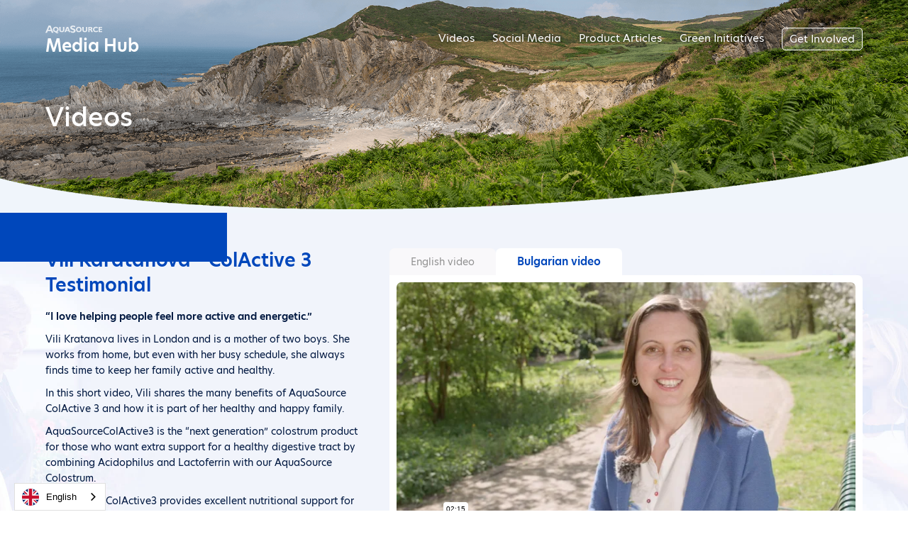

--- FILE ---
content_type: text/html; charset=utf-8
request_url: https://media.aquasource.net/video/vili-colactive-3-testimonial
body_size: 5608
content:
<!DOCTYPE html><!-- Last Published: Wed Jan 28 2026 12:34:57 GMT+0000 (Coordinated Universal Time) --><html data-wf-domain="media.aquasource.net" data-wf-page="611a67aff576d026c0aea640" data-wf-site="5e9dc218a5db4352dcb92512" data-wf-collection="611a67aff576d066ffaea5e6" data-wf-item-slug="vili-colactive-3-testimonial"><head><meta charset="utf-8"/><title>Vili Karatanova - ColActive 3 Testimonial</title><meta content="Dec 03, 2021" name="description"/><meta content="Vili Karatanova - ColActive 3 Testimonial" property="og:title"/><meta content="Dec 03, 2021" property="og:description"/><meta content="https://cdn.prod.website-files.com/5ea315584db1a24279367d4c/6079f802a7647833cdceb889_Vili%20Karatanova%20-%20Thumbnail.jpg" property="og:image"/><meta content="Vili Karatanova - ColActive 3 Testimonial" property="twitter:title"/><meta content="Dec 03, 2021" property="twitter:description"/><meta content="https://cdn.prod.website-files.com/5ea315584db1a24279367d4c/6079f802a7647833cdceb889_Vili%20Karatanova%20-%20Thumbnail.jpg" property="twitter:image"/><meta property="og:type" content="website"/><meta content="summary_large_image" name="twitter:card"/><meta content="width=device-width, initial-scale=1" name="viewport"/><link href="https://cdn.prod.website-files.com/5e9dc218a5db4352dcb92512/css/aquasource-media-hub.webflow.shared.faaf73bd4.css" rel="stylesheet" type="text/css" integrity="sha384-+q9zvUZWYialE5IFezoygNIP/zCxtgNx65cDOZPTkxf3vfdxOqbsR/6PHjs/EHtw" crossorigin="anonymous"/><script src="https://use.typekit.net/ajh2auy.js" type="text/javascript"></script><script type="text/javascript">try{Typekit.load();}catch(e){}</script><script type="text/javascript">!function(o,c){var n=c.documentElement,t=" w-mod-";n.className+=t+"js",("ontouchstart"in o||o.DocumentTouch&&c instanceof DocumentTouch)&&(n.className+=t+"touch")}(window,document);</script><link href="https://cdn.prod.website-files.com/5e9dc218a5db4352dcb92512/614edfb89396f180bcee8ed3_favicon-sm.png" rel="shortcut icon" type="image/x-icon"/><link href="https://cdn.prod.website-files.com/5e9dc218a5db4352dcb92512/614edfb5310b0a3116aee9f3_favicon.png" rel="apple-touch-icon"/><script async="" src="https://www.googletagmanager.com/gtag/js?id=UA-163606662-2"></script><script type="text/javascript">window.dataLayer = window.dataLayer || [];function gtag(){dataLayer.push(arguments);}gtag('js', new Date());gtag('config', 'UA-163606662-2', {'anonymize_ip': false});</script><script type="text/javascript" src="https://cdn.weglot.com/weglot.min.js"></script>
<script>
    Weglot.initialize({
        api_key: 'wg_95d8ddd960bbc814fdad891ab0b1521d4'
    });
</script>

<script id="jetboost-script" type="text/javascript"> window.JETBOOST_SITE_ID = "ckg1k0qrl2l4x07989yxe4zmq"; (function() { d = document; s = d.createElement("script"); s.src = "https://cdn.jetboost.io/jetboost.js"; s.async = 1; d.getElementsByTagName("head")[0].appendChild(s); })(); </script>

<script defer src="https://cdn.jsdelivr.net/npm/@finsweet/attributes-copyclip@1/copyclip.js"></script><script>

$('read-more-button').click(function()
{
if ($(this).text() == "Read more")
{
$(this).text("Read less");
}
else
{
$(this).text("Read more");
};
});

</script></head><body><div class="mh-section hero subpage small video-page"><div class="mh-container hero-content"><div class="bake057__nav-wrapper"><div data-w-id="b02b8073-c249-1426-5c0d-0a49af0bb6aa" class="bake057__nav-button"><div class="bake057__burger-line top"></div><div class="bake057__burger-line middle"></div><div class="bake057__burger-line bottom"></div></div><div class="bake057__nav-list"><div class="bake057__nav-list__arrow"></div><a href="/" class="bake057__nav-list__link w-inline-block"><div>Home</div></a><a href="/#all-videos" class="bake057__nav-list__link w-inline-block"><div>Videos</div></a><a href="/social" class="bake057__nav-list__link w-inline-block"><div>Social Media</div></a><a href="/product-articles" class="bake057__nav-list__link w-inline-block"><div>Product Articles</div></a><a href="/?video-topics=aquasource-voices#all-videos" class="bake057__nav-list__link w-inline-block"><div>AquaSource Voices</div></a><a href="/green" class="bake057__nav-list__link w-inline-block"><div>Green Initiatives</div></a><a href="/get-involved" class="bake057__nav-list__link last w-inline-block"><div>Get Involved</div></a></div></div><div class="mh-nav-wrapper"><a href="/" class="mh-logo w-inline-block"><img src="https://cdn.prod.website-files.com/5e9dc218a5db4352dcb92512/607fe25ecc8e28060886c052_AquaSource%20-%20White%20Logotype.svg" loading="lazy" alt="" class="mh-logo-as"/><div class="mh-logo-text">Media Hub</div></a><div class="mh-nav-inner links"><a href="/#all-videos" class="mh-nav-link">Videos</a><a href="/social" class="mh-nav-link">Social Media</a><a href="/product-articles" class="mh-nav-link">Product Articles</a><a href="/green" class="mh-nav-link">Green Initiatives</a><a href="/get-involved" class="mh-nav-link nav-button">Get Involved</a></div></div><div class="mh-hero-content-wrapper small"><h1 class="mh-h1 subpage">Videos</h1></div></div></div><div style="display:flex" class="preloader"><img src="https://cdn.prod.website-files.com/5e9dc218a5db4352dcb92512/607fe25ecc8e28060886c052_AquaSource%20-%20White%20Logotype.svg" loading="lazy" style="opacity:0;-webkit-transform:translate3d(0, 20px, 0) scale3d(1, 1, 1) rotateX(0) rotateY(0) rotateZ(0) skew(0, 0);-moz-transform:translate3d(0, 20px, 0) scale3d(1, 1, 1) rotateX(0) rotateY(0) rotateZ(0) skew(0, 0);-ms-transform:translate3d(0, 20px, 0) scale3d(1, 1, 1) rotateX(0) rotateY(0) rotateZ(0) skew(0, 0);transform:translate3d(0, 20px, 0) scale3d(1, 1, 1) rotateX(0) rotateY(0) rotateZ(0) skew(0, 0)" alt="" class="preloader-logo"/></div><div class="mh-section padding-md video-page"><div class="mh-container"><div class="w-layout-grid video-page-grid"><div id="w-node-d0401fc1-9e3b-75a9-fc21-5f4a5f386ebc-c0aea640" class="title-description"><h2 class="videopageheading">Vili Karatanova - ColActive 3 Testimonial</h2><div class="videopagedesc w-richtext"><p><strong>“I love helping people feel more active and energetic.”</strong></p><p>Vili Kratanova lives in London and is a mother of two boys. She works from home, but even with her busy schedule, she always finds time to keep her family active and healthy.</p><p>In this short video, Vili shares the many benefits of AquaSource ColActive 3 and how it is part of her healthy and happy family.</p><p>AquaSourceColActive3 is the “next generation” colostrum product for those who want extra support for a healthy digestive tract by combining Acidophilus and Lactoferrin with our AquaSource Colostrum. </p><p>AquaSource ColActive3 provides excellent nutritional support for people with dynamic and very active lifestyles.</p></div><div style="height:0PX" class="long-desc w-condition-invisible w-dyn-bind-empty w-richtext"></div><div data-w-id="14ae0e64-a873-ecc0-f246-54ce9d6f775a" class="read-more-button w-condition-invisible"><div style="display:block;opacity:1" class="read-more-button-text read-more">Read more</div><div style="display:none;opacity:1" class="read-more-button-text read-less">Read less</div></div></div><div data-duration-in="300" data-duration-out="100" id="w-node-_71afe779-f7cd-096f-4d9e-ee3cf79697a9-c0aea640" data-current="Tab 2" data-easing="ease" class="w-tabs"><div class="tabs-menu w-tab-menu"><a data-w-tab="Tab 1" class="lang en w-inline-block w-tab-link"><div>English video</div></a><a data-w-tab="Tab 2" class="lang bg w-inline-block w-tab-link w--current"><div>Bulgarian video</div></a></div><div class="w-tab-content"><div data-w-tab="Tab 1" class="tab-pane w-tab-pane"><div class="nocontent w-condition-invisible"><div class="text-block-14">There is no English video available</div></div><div style="padding-top:56.25%" class="videoplayer w-video w-embed"><iframe class="embedly-embed" src="//cdn.embedly.com/widgets/media.html?src=https%3A%2F%2Fplayer.vimeo.com%2Fvideo%2F537874038%3Fapp_id%3D122963&dntp=1&display_name=Vimeo&url=https%3A%2F%2Fvimeo.com%2F537874038%2Fc84a2fc248&image=https%3A%2F%2Fi.vimeocdn.com%2Ffilter%2Foverlay%3Fsrc0%3Dhttps%253A%252F%252Fi.vimeocdn.com%252Fvideo%252F1113372189_1280x720.jpg%26src1%3Dhttps%253A%252F%252Ff.vimeocdn.com%252Fimages_v6%252Fshare%252Fplay_icon_overlay.png&key=96f1f04c5f4143bcb0f2e68c87d65feb&type=text%2Fhtml&schema=vimeo" width="1920" height="1080" scrolling="no" title="Vimeo embed" frameborder="0" allow="autoplay; fullscreen" allowfullscreen="true"></iframe></div></div><div data-w-tab="Tab 2" class="tab-pane w-tab-pane w--tab-active"><div class="nocontent w-condition-invisible"><div class="text-block-14">There is no Bulgarian video available</div></div><div style="padding-top:56.25%" class="videoplayer w-video w-embed"><iframe class="embedly-embed" src="//cdn.embedly.com/widgets/media.html?src=https%3A%2F%2Fplayer.vimeo.com%2Fvideo%2F537871234%3Fapp_id%3D122963&dntp=1&display_name=Vimeo&url=https%3A%2F%2Fvimeo.com%2F537871234%2F2f8fcb51d4&image=https%3A%2F%2Fi.vimeocdn.com%2Ffilter%2Foverlay%3Fsrc0%3Dhttps%253A%252F%252Fi.vimeocdn.com%252Fvideo%252F1113368014_1280x720.jpg%26src1%3Dhttps%253A%252F%252Ff.vimeocdn.com%252Fimages_v6%252Fshare%252Fplay_icon_overlay.png&key=96f1f04c5f4143bcb0f2e68c87d65feb&type=text%2Fhtml&schema=vimeo" width="1920" height="1080" scrolling="no" title="Vimeo embed" frameborder="0" allow="autoplay; fullscreen" allowfullscreen="true"></iframe></div></div></div></div><div id="w-node-_24075ba8-2f77-1398-2e58-8103ca45769b-c0aea640"><div class="text-block-9">Споделете видеото: </div><div class="div-block-10"><div class="w-embed"><div class="addthis_inline_share_toolbox"></div></div></div></div></div></div></div><div class="mh-section padding-md"><div class="mh-container"><h2>You might also like...</h2><div class="mh-wrapper w-dyn-list"><div role="list" class="mh-list w-dyn-items"><div role="listitem" class="mh-item all w-dyn-item"><a href="/video/asvoices-pavlina-and-spas" class="mh-item-link w-inline-block"><div style="background-image:url(&quot;https://cdn.prod.website-files.com/5ea315584db1a24279367d4c/60c70fb82d9aaf4e8df83dc1_Pavlina%20Mircheva%20%26%20Spas%20Tsanov%20-%20Vimeo%20Thumbnail.jpg&quot;)" class="mh-item-thumb"><img src="https://cdn.prod.website-files.com/5e9dc218a5db4352dcb92512/614cfcf65fea95707bc53b0f_PLAY.svg" loading="lazy" alt="" class="image-24"/></div><div class="mh-item-info all"><div class="mh-item-title">Be the change you want to see in the world</div><div class="mh-duration-wrapper"><img src="https://cdn.prod.website-files.com/5e9dc218a5db4352dcb92512/614d027da89689200b7482f5_Time.svg" loading="lazy" alt="" class="mh-duration-icon"/><div class="mh-duration-digit">3</div><div class="mh-duration-label">min</div></div></div></a></div><div role="listitem" class="mh-item all w-dyn-item"><a href="/video/aquasource-extra-strength-collagen-plus-testimonials" class="mh-item-link w-inline-block"><div style="background-image:url(&quot;https://cdn.prod.website-files.com/5ea315584db1a24279367d4c/67af35e2ed2ac0b54e3d8979_Collagen%20MH(1).png&quot;)" class="mh-item-thumb"><img src="https://cdn.prod.website-files.com/5e9dc218a5db4352dcb92512/614cfcf65fea95707bc53b0f_PLAY.svg" loading="lazy" alt="" class="image-24"/></div><div class="mh-item-info all"><div class="mh-item-title">AquaSource Extra Strength Collagen Plus Testimonials</div><div class="mh-duration-wrapper w-condition-invisible"><img src="https://cdn.prod.website-files.com/5e9dc218a5db4352dcb92512/614d027da89689200b7482f5_Time.svg" loading="lazy" alt="" class="mh-duration-icon"/><div class="mh-duration-digit w-dyn-bind-empty"></div><div class="mh-duration-label">min</div></div></div></a></div><div role="listitem" class="mh-item all w-dyn-item"><a href="/video/berkay-halil" class="mh-item-link w-inline-block"><div style="background-image:url(&quot;https://cdn.prod.website-files.com/5ea315584db1a24279367d4c/6033b1484e7e6069652d78fe_Berkay%20Halil.jpg&quot;)" class="mh-item-thumb"><img src="https://cdn.prod.website-files.com/5e9dc218a5db4352dcb92512/614cfcf65fea95707bc53b0f_PLAY.svg" loading="lazy" alt="" class="image-24"/></div><div class="mh-item-info all"><div class="mh-item-title">Berkay Halil - AquaSource Lighten-Up!</div><div class="mh-duration-wrapper"><img src="https://cdn.prod.website-files.com/5e9dc218a5db4352dcb92512/614d027da89689200b7482f5_Time.svg" loading="lazy" alt="" class="mh-duration-icon"/><div class="mh-duration-digit">1</div><div class="mh-duration-label">min</div></div></div></a></div><div role="listitem" class="mh-item all w-dyn-item"><a href="/video/spodeleno-za-laytn-p-i-maka-energiya-ot-sem-petrunovi" class="mh-item-link w-inline-block"><div style="background-image:url(&quot;https://cdn.prod.website-files.com/5ea315584db1a24279367d4c/678e654a822dc080fa5874dd_Kick%20Off%20MH.png&quot;)" class="mh-item-thumb"><img src="https://cdn.prod.website-files.com/5e9dc218a5db4352dcb92512/614cfcf65fea95707bc53b0f_PLAY.svg" loading="lazy" alt="" class="image-24"/></div><div class="mh-item-info all"><div class="mh-item-title">Споделено за Лайтън-Ъп! и Мака Енергия от сем. Петрунови</div><div class="mh-duration-wrapper w-condition-invisible"><img src="https://cdn.prod.website-files.com/5e9dc218a5db4352dcb92512/614d027da89689200b7482f5_Time.svg" loading="lazy" alt="" class="mh-duration-icon"/><div class="mh-duration-digit w-dyn-bind-empty"></div><div class="mh-duration-label">min</div></div></div></a></div></div></div></div></div><div class="mh-section padding-lg footer"><div class="mh-container"><div class="mh-footer"><div class="div-block-21"><div class="text-block-25">The assets contained within this website are for the use of AquaSource Brand Ambassadors in accordance with our Policies &amp; Procedures.<br/>© Copyright 2024 AquaSource Algae Group Ltd. All rights reserved.</div></div><img src="https://cdn.prod.website-files.com/5e9dc218a5db4352dcb92512/607fe25ecc8e28060886c052_AquaSource%20-%20White%20Logotype.svg" loading="lazy" alt="" class="image-27"/></div></div></div><script src="https://d3e54v103j8qbb.cloudfront.net/js/jquery-3.5.1.min.dc5e7f18c8.js?site=5e9dc218a5db4352dcb92512" type="text/javascript" integrity="sha256-9/aliU8dGd2tb6OSsuzixeV4y/faTqgFtohetphbbj0=" crossorigin="anonymous"></script><script src="https://cdn.prod.website-files.com/5e9dc218a5db4352dcb92512/js/webflow.schunk.36b8fb49256177c8.js" type="text/javascript" integrity="sha384-4abIlA5/v7XaW1HMXKBgnUuhnjBYJ/Z9C1OSg4OhmVw9O3QeHJ/qJqFBERCDPv7G" crossorigin="anonymous"></script><script src="https://cdn.prod.website-files.com/5e9dc218a5db4352dcb92512/js/webflow.schunk.27d9e298e631a0f0.js" type="text/javascript" integrity="sha384-lqBV7yvTiCy2W5DbJFMxfx1THvE9zU++GympP1pM9s+LkVjMcXS9Gi4hbpkibsWI" crossorigin="anonymous"></script><script src="https://cdn.prod.website-files.com/5e9dc218a5db4352dcb92512/js/webflow.schunk.121b0d7ff03e0f4a.js" type="text/javascript" integrity="sha384-xmxYNW5cjPqRkOstIN2AtIcrlQOgIF4k5PmI7WPxkrTXkUGtbSKaezRTaxUTpIEs" crossorigin="anonymous"></script><script src="https://cdn.prod.website-files.com/5e9dc218a5db4352dcb92512/js/webflow.7a97011b.e80f87aa8bd408d1.js" type="text/javascript" integrity="sha384-1D9h2QqwlghyQ9AXnykzvexBFEo2IYdOHMprp2VYfr+nZDscMIxc2Xe5SWPA3CPR" crossorigin="anonymous"></script><script type='text/javascript' src='https://platform-api.sharethis.com/js/sharethis.js#property=646f300040353a0019caef56&product=sop' async='async'></script>

<style>

::selection {
	color: #fff;
  background: #0047BB;
}

</style>

<!-- Link to Tab -->

<script>

	var Webflow = Webflow || [];
		Webflow.push(function () {
  		var tabName = getParam('lang');
 			 if (!tabName) return;

  $('.' + tabName).triggerHandler('click');

  function getParam(name) {
    name = name.replace(/[\[]/, "\\[").replace(/[\]]/, "\\]");
   	 var regex = new RegExp("[\\?&]" + name + "=([^&#]*)"),
      results = regex.exec(location.search);
    		return results == null ? "" : decodeURIComponent(results[1].replace(/\+/g, " "));
  }
});

</script><script>
var Webflow = Webflow || [];
Webflow.push(function() {

  // Load cookie library
  $.getScript('https://cdn.rawgit.com/js-cookie/js-cookie/v2.1.2/src/js.cookie.js', function() {

    // If cookie found (already shown)
    if(Cookies.get('notice') !== undefined) {

      // Hide cookie notice (change jQuery selector to match your own)
      $('.get-involved-cta').remove();
    }

    // On button click
    $('.get-involved-cta').click(function() {
      // Calculate when you want to display the notice again (change 15 to number of minutes you want)
      var expireTime = new Date(new Date().getTime() + 60000 * 60 * 12 * 60);
      // Set this cookie
      Cookies.set('notice', 'shown', { expires: expireTime });
    });
  });

});
</script></body></html>

--- FILE ---
content_type: text/html; charset=UTF-8
request_url: https://player.vimeo.com/video/537871234?app_id=122963&referrer=https%3A%2F%2Fmedia.aquasource.net%2Fvideo%2Fvili-colactive-3-testimonial
body_size: 6399
content:
<!DOCTYPE html>
<html lang="en">
<head>
  <meta charset="utf-8">
  <meta name="viewport" content="width=device-width,initial-scale=1,user-scalable=yes">
  
  <link rel="canonical" href="https://player.vimeo.com/video/537871234?h=2f8fcb51d4">
  <meta name="googlebot" content="noindex,indexifembedded">
  
  
  <title>Vili Karatanova - ColActive 3 Testimonial (BG).mp4 on Vimeo</title>
  <style>
      body, html, .player, .fallback {
          overflow: hidden;
          width: 100%;
          height: 100%;
          margin: 0;
          padding: 0;
      }
      .fallback {
          
              background-color: transparent;
          
      }
      .player.loading { opacity: 0; }
      .fallback iframe {
          position: fixed;
          left: 0;
          top: 0;
          width: 100%;
          height: 100%;
      }
  </style>
  <link rel="modulepreload" href="https://f.vimeocdn.com/p/4.46.25/js/player.module.js" crossorigin="anonymous">
  <link rel="modulepreload" href="https://f.vimeocdn.com/p/4.46.25/js/vendor.module.js" crossorigin="anonymous">
  <link rel="preload" href="https://f.vimeocdn.com/p/4.46.25/css/player.css" as="style">
</head>

<body>


<div class="vp-placeholder">
    <style>
        .vp-placeholder,
        .vp-placeholder-thumb,
        .vp-placeholder-thumb::before,
        .vp-placeholder-thumb::after {
            position: absolute;
            top: 0;
            bottom: 0;
            left: 0;
            right: 0;
        }
        .vp-placeholder {
            visibility: hidden;
            width: 100%;
            max-height: 100%;
            height: calc(1080 / 1920 * 100vw);
            max-width: calc(1920 / 1080 * 100vh);
            margin: auto;
        }
        .vp-placeholder-carousel {
            display: none;
            background-color: #000;
            position: absolute;
            left: 0;
            right: 0;
            bottom: -60px;
            height: 60px;
        }
    </style>

    

    
        <style>
            .vp-placeholder-thumb {
                overflow: hidden;
                width: 100%;
                max-height: 100%;
                margin: auto;
            }
            .vp-placeholder-thumb::before,
            .vp-placeholder-thumb::after {
                content: "";
                display: block;
                filter: blur(7px);
                margin: 0;
                background: url(https://i.vimeocdn.com/video/1113407564-e5c894fb3999fd3189877861cfd5913cf7e281e46ff3bba1f669b5a7c8c2adf8-d?mw=80&q=85) 50% 50% / contain no-repeat;
            }
            .vp-placeholder-thumb::before {
                 
                margin: -30px;
            }
        </style>
    

    <div class="vp-placeholder-thumb"></div>
    <div class="vp-placeholder-carousel"></div>
    <script>function placeholderInit(t,h,d,s,n,o){var i=t.querySelector(".vp-placeholder"),v=t.querySelector(".vp-placeholder-thumb");if(h){var p=function(){try{return window.self!==window.top}catch(a){return!0}}(),w=200,y=415,r=60;if(!p&&window.innerWidth>=w&&window.innerWidth<y){i.style.bottom=r+"px",i.style.maxHeight="calc(100vh - "+r+"px)",i.style.maxWidth="calc("+n+" / "+o+" * (100vh - "+r+"px))";var f=t.querySelector(".vp-placeholder-carousel");f.style.display="block"}}if(d){var e=new Image;e.onload=function(){var a=n/o,c=e.width/e.height;if(c<=.95*a||c>=1.05*a){var l=i.getBoundingClientRect(),g=l.right-l.left,b=l.bottom-l.top,m=window.innerWidth/g*100,x=window.innerHeight/b*100;v.style.height="calc("+e.height+" / "+e.width+" * "+m+"vw)",v.style.maxWidth="calc("+e.width+" / "+e.height+" * "+x+"vh)"}i.style.visibility="visible"},e.src=s}else i.style.visibility="visible"}
</script>
    <script>placeholderInit(document,  false ,  true , "https://i.vimeocdn.com/video/1113407564-e5c894fb3999fd3189877861cfd5913cf7e281e46ff3bba1f669b5a7c8c2adf8-d?mw=80\u0026q=85",  1920 ,  1080 );</script>
</div>

<div id="player" class="player"></div>
<script>window.playerConfig = {"cdn_url":"https://f.vimeocdn.com","vimeo_api_url":"api.vimeo.com","request":{"files":{"dash":{"cdns":{"akfire_interconnect_quic":{"avc_url":"https://vod-adaptive-ak.vimeocdn.com/exp=1769831544~acl=%2F9b276b5a-c691-43a7-9ad8-9fb1a853651a%2Fpsid%3D0c45c6388362d85b6f01d6f14ecc08c233f812581e44b104071ce9ca472c2f10%2F%2A~hmac=096c13cf5463a60426972e877082938aba82a723b990ce8f59ba4b6613ecd82b/9b276b5a-c691-43a7-9ad8-9fb1a853651a/psid=0c45c6388362d85b6f01d6f14ecc08c233f812581e44b104071ce9ca472c2f10/v2/playlist/av/primary/prot/cXNyPTE/playlist.json?omit=av1-hevc\u0026pathsig=8c953e4f~aRX0jCJl0oqSuHe2faAJofBwb5gwYPa1d6hX6Ocb6F8\u0026qsr=1\u0026r=dXM%3D\u0026rh=1GLcTq","origin":"gcs","url":"https://vod-adaptive-ak.vimeocdn.com/exp=1769831544~acl=%2F9b276b5a-c691-43a7-9ad8-9fb1a853651a%2Fpsid%3D0c45c6388362d85b6f01d6f14ecc08c233f812581e44b104071ce9ca472c2f10%2F%2A~hmac=096c13cf5463a60426972e877082938aba82a723b990ce8f59ba4b6613ecd82b/9b276b5a-c691-43a7-9ad8-9fb1a853651a/psid=0c45c6388362d85b6f01d6f14ecc08c233f812581e44b104071ce9ca472c2f10/v2/playlist/av/primary/prot/cXNyPTE/playlist.json?pathsig=8c953e4f~aRX0jCJl0oqSuHe2faAJofBwb5gwYPa1d6hX6Ocb6F8\u0026qsr=1\u0026r=dXM%3D\u0026rh=1GLcTq"},"fastly_skyfire":{"avc_url":"https://skyfire.vimeocdn.com/1769831544-0xb484f92b12d7cb86d5f7af34eeae4d36d6d2129a/9b276b5a-c691-43a7-9ad8-9fb1a853651a/psid=0c45c6388362d85b6f01d6f14ecc08c233f812581e44b104071ce9ca472c2f10/v2/playlist/av/primary/prot/cXNyPTE/playlist.json?omit=av1-hevc\u0026pathsig=8c953e4f~aRX0jCJl0oqSuHe2faAJofBwb5gwYPa1d6hX6Ocb6F8\u0026qsr=1\u0026r=dXM%3D\u0026rh=1GLcTq","origin":"gcs","url":"https://skyfire.vimeocdn.com/1769831544-0xb484f92b12d7cb86d5f7af34eeae4d36d6d2129a/9b276b5a-c691-43a7-9ad8-9fb1a853651a/psid=0c45c6388362d85b6f01d6f14ecc08c233f812581e44b104071ce9ca472c2f10/v2/playlist/av/primary/prot/cXNyPTE/playlist.json?pathsig=8c953e4f~aRX0jCJl0oqSuHe2faAJofBwb5gwYPa1d6hX6Ocb6F8\u0026qsr=1\u0026r=dXM%3D\u0026rh=1GLcTq"}},"default_cdn":"akfire_interconnect_quic","separate_av":true,"streams":[{"profile":"175","id":"a183d5fe-2755-428b-90bc-7c00f779eba5","fps":24,"quality":"1080p"},{"profile":"d0b41bac-2bf2-4310-8113-df764d486192","id":"af8744c6-5cbc-483e-85da-da892b4ecba6","fps":24,"quality":"240p"},{"profile":"165","id":"b5010072-b36a-488f-9d1e-d4d4bb5901bb","fps":24,"quality":"540p"},{"profile":"174","id":"bed0e367-546c-45f0-849a-d88187bc1890","fps":24,"quality":"720p"},{"profile":"164","id":"c6f06ff1-d25e-4335-88e2-76c73c4d7190","fps":24,"quality":"360p"}],"streams_avc":[{"profile":"175","id":"a183d5fe-2755-428b-90bc-7c00f779eba5","fps":24,"quality":"1080p"},{"profile":"d0b41bac-2bf2-4310-8113-df764d486192","id":"af8744c6-5cbc-483e-85da-da892b4ecba6","fps":24,"quality":"240p"},{"profile":"165","id":"b5010072-b36a-488f-9d1e-d4d4bb5901bb","fps":24,"quality":"540p"},{"profile":"174","id":"bed0e367-546c-45f0-849a-d88187bc1890","fps":24,"quality":"720p"},{"profile":"164","id":"c6f06ff1-d25e-4335-88e2-76c73c4d7190","fps":24,"quality":"360p"}]},"hls":{"cdns":{"akfire_interconnect_quic":{"avc_url":"https://vod-adaptive-ak.vimeocdn.com/exp=1769831544~acl=%2F9b276b5a-c691-43a7-9ad8-9fb1a853651a%2Fpsid%3D0c45c6388362d85b6f01d6f14ecc08c233f812581e44b104071ce9ca472c2f10%2F%2A~hmac=096c13cf5463a60426972e877082938aba82a723b990ce8f59ba4b6613ecd82b/9b276b5a-c691-43a7-9ad8-9fb1a853651a/psid=0c45c6388362d85b6f01d6f14ecc08c233f812581e44b104071ce9ca472c2f10/v2/playlist/av/primary/prot/cXNyPTE/playlist.m3u8?omit=av1-hevc-opus\u0026pathsig=8c953e4f~iQgD0-xG3yC9AE1Xp1dC5DV_ADnEJ-VWcrbVQg9GaWs\u0026qsr=1\u0026r=dXM%3D\u0026rh=1GLcTq\u0026sf=fmp4","origin":"gcs","url":"https://vod-adaptive-ak.vimeocdn.com/exp=1769831544~acl=%2F9b276b5a-c691-43a7-9ad8-9fb1a853651a%2Fpsid%3D0c45c6388362d85b6f01d6f14ecc08c233f812581e44b104071ce9ca472c2f10%2F%2A~hmac=096c13cf5463a60426972e877082938aba82a723b990ce8f59ba4b6613ecd82b/9b276b5a-c691-43a7-9ad8-9fb1a853651a/psid=0c45c6388362d85b6f01d6f14ecc08c233f812581e44b104071ce9ca472c2f10/v2/playlist/av/primary/prot/cXNyPTE/playlist.m3u8?omit=opus\u0026pathsig=8c953e4f~iQgD0-xG3yC9AE1Xp1dC5DV_ADnEJ-VWcrbVQg9GaWs\u0026qsr=1\u0026r=dXM%3D\u0026rh=1GLcTq\u0026sf=fmp4"},"fastly_skyfire":{"avc_url":"https://skyfire.vimeocdn.com/1769831544-0xb484f92b12d7cb86d5f7af34eeae4d36d6d2129a/9b276b5a-c691-43a7-9ad8-9fb1a853651a/psid=0c45c6388362d85b6f01d6f14ecc08c233f812581e44b104071ce9ca472c2f10/v2/playlist/av/primary/prot/cXNyPTE/playlist.m3u8?omit=av1-hevc-opus\u0026pathsig=8c953e4f~iQgD0-xG3yC9AE1Xp1dC5DV_ADnEJ-VWcrbVQg9GaWs\u0026qsr=1\u0026r=dXM%3D\u0026rh=1GLcTq\u0026sf=fmp4","origin":"gcs","url":"https://skyfire.vimeocdn.com/1769831544-0xb484f92b12d7cb86d5f7af34eeae4d36d6d2129a/9b276b5a-c691-43a7-9ad8-9fb1a853651a/psid=0c45c6388362d85b6f01d6f14ecc08c233f812581e44b104071ce9ca472c2f10/v2/playlist/av/primary/prot/cXNyPTE/playlist.m3u8?omit=opus\u0026pathsig=8c953e4f~iQgD0-xG3yC9AE1Xp1dC5DV_ADnEJ-VWcrbVQg9GaWs\u0026qsr=1\u0026r=dXM%3D\u0026rh=1GLcTq\u0026sf=fmp4"}},"default_cdn":"akfire_interconnect_quic","separate_av":true}},"file_codecs":{"av1":[],"avc":["a183d5fe-2755-428b-90bc-7c00f779eba5","af8744c6-5cbc-483e-85da-da892b4ecba6","b5010072-b36a-488f-9d1e-d4d4bb5901bb","bed0e367-546c-45f0-849a-d88187bc1890","c6f06ff1-d25e-4335-88e2-76c73c4d7190"],"hevc":{"dvh1":[],"hdr":[],"sdr":[]}},"lang":"en","referrer":"https://media.aquasource.net/video/vili-colactive-3-testimonial","cookie_domain":".vimeo.com","signature":"5d93961eca99f5e318a9f7741faddeee","timestamp":1769827944,"expires":3600,"thumb_preview":{"url":"https://videoapi-sprites.vimeocdn.com/video-sprites/image/8469996d-5c2b-4ae5-a2f2-c503973a5bb3.0.jpeg?ClientID=sulu\u0026Expires=1769829998\u0026Signature=7faa341d5e4254d8e3cb4df1023363b58cc814a3","height":2880,"width":4260,"frame_height":240,"frame_width":426,"columns":10,"frames":120},"currency":"USD","session":"5c442a7ee8e3ccad97981eaba28b8ac655e5586c1769827944","cookie":{"volume":1,"quality":null,"hd":0,"captions":null,"transcript":null,"captions_styles":{"color":null,"fontSize":null,"fontFamily":null,"fontOpacity":null,"bgOpacity":null,"windowColor":null,"windowOpacity":null,"bgColor":null,"edgeStyle":null},"audio_language":null,"audio_kind":null,"qoe_survey_vote":0},"build":{"backend":"31e9776","js":"4.46.25"},"urls":{"js":"https://f.vimeocdn.com/p/4.46.25/js/player.js","js_base":"https://f.vimeocdn.com/p/4.46.25/js","js_module":"https://f.vimeocdn.com/p/4.46.25/js/player.module.js","js_vendor_module":"https://f.vimeocdn.com/p/4.46.25/js/vendor.module.js","locales_js":{"de-DE":"https://f.vimeocdn.com/p/4.46.25/js/player.de-DE.js","en":"https://f.vimeocdn.com/p/4.46.25/js/player.js","es":"https://f.vimeocdn.com/p/4.46.25/js/player.es.js","fr-FR":"https://f.vimeocdn.com/p/4.46.25/js/player.fr-FR.js","ja-JP":"https://f.vimeocdn.com/p/4.46.25/js/player.ja-JP.js","ko-KR":"https://f.vimeocdn.com/p/4.46.25/js/player.ko-KR.js","pt-BR":"https://f.vimeocdn.com/p/4.46.25/js/player.pt-BR.js","zh-CN":"https://f.vimeocdn.com/p/4.46.25/js/player.zh-CN.js"},"ambisonics_js":"https://f.vimeocdn.com/p/external/ambisonics.min.js","barebone_js":"https://f.vimeocdn.com/p/4.46.25/js/barebone.js","chromeless_js":"https://f.vimeocdn.com/p/4.46.25/js/chromeless.js","three_js":"https://f.vimeocdn.com/p/external/three.rvimeo.min.js","vuid_js":"https://f.vimeocdn.com/js_opt/modules/utils/vuid.min.js","hive_sdk":"https://f.vimeocdn.com/p/external/hive-sdk.js","hive_interceptor":"https://f.vimeocdn.com/p/external/hive-interceptor.js","proxy":"https://player.vimeo.com/static/proxy.html","css":"https://f.vimeocdn.com/p/4.46.25/css/player.css","chromeless_css":"https://f.vimeocdn.com/p/4.46.25/css/chromeless.css","fresnel":"https://arclight.vimeo.com/add/player-stats","player_telemetry_url":"https://arclight.vimeo.com/player-events","telemetry_base":"https://lensflare.vimeo.com"},"flags":{"plays":1,"dnt":0,"autohide_controls":0,"preload_video":"metadata_on_hover","qoe_survey_forced":0,"ai_widget":0,"ecdn_delta_updates":0,"disable_mms":0,"check_clip_skipping_forward":0},"country":"US","client":{"ip":"18.188.28.19"},"ab_tests":{"cross_origin_texttracks":{"group":"variant","track":false,"data":null}},"atid":"1084109426.1769827944","ai_widget_signature":"ad497f33a174e7f10924f970a77da088059706e5c363eea27024dba388df993e_1769831544","config_refresh_url":"https://player.vimeo.com/video/537871234/config/request?atid=1084109426.1769827944\u0026expires=3600\u0026referrer=https%3A%2F%2Fmedia.aquasource.net%2Fvideo%2Fvili-colactive-3-testimonial\u0026session=5c442a7ee8e3ccad97981eaba28b8ac655e5586c1769827944\u0026signature=5d93961eca99f5e318a9f7741faddeee\u0026time=1769827944\u0026v=1"},"player_url":"player.vimeo.com","video":{"id":537871234,"title":"Vili Karatanova - ColActive 3 Testimonial (BG).mp4","width":1920,"height":1080,"duration":135,"url":"","share_url":"https://vimeo.com/537871234/2f8fcb51d4","embed_code":"\u003ciframe title=\"vimeo-player\" src=\"https://player.vimeo.com/video/537871234?h=2f8fcb51d4\" width=\"640\" height=\"360\" frameborder=\"0\" referrerpolicy=\"strict-origin-when-cross-origin\" allow=\"autoplay; fullscreen; picture-in-picture; clipboard-write; encrypted-media; web-share\"   allowfullscreen\u003e\u003c/iframe\u003e","default_to_hd":0,"privacy":"unlisted","embed_permission":"public","thumbnail_url":"https://i.vimeocdn.com/video/1113407564-e5c894fb3999fd3189877861cfd5913cf7e281e46ff3bba1f669b5a7c8c2adf8-d","owner":{"id":67066044,"name":"AquaSource","img":"https://i.vimeocdn.com/portrait/88402242_60x60?sig=7d7b1fae207a7ad17016cc2bbaad1ac0dccebf1be29d03831954ddc23cef0cd7\u0026v=1\u0026region=us","img_2x":"https://i.vimeocdn.com/portrait/88402242_60x60?sig=7d7b1fae207a7ad17016cc2bbaad1ac0dccebf1be29d03831954ddc23cef0cd7\u0026v=1\u0026region=us","url":"https://vimeo.com/aquasource","account_type":"custom"},"spatial":0,"live_event":null,"version":{"current":null,"available":[{"id":221067107,"file_id":2547854136,"is_current":true}]},"unlisted_hash":"2f8fcb51d4","rating":{"id":6},"fps":24,"bypass_token":"eyJ0eXAiOiJKV1QiLCJhbGciOiJIUzI1NiJ9.eyJjbGlwX2lkIjo1Mzc4NzEyMzQsImV4cCI6MTc2OTgzMTU4MH0.QIx5pM_F5knQS8IrKUv19S6K7SO9U1ro9ECcSzNh-H8","channel_layout":"stereo","ai":0,"locale":""},"user":{"id":0,"team_id":0,"team_origin_user_id":0,"account_type":"none","liked":0,"watch_later":0,"owner":0,"mod":0,"logged_in":0,"private_mode_enabled":0,"vimeo_api_client_token":"eyJhbGciOiJIUzI1NiIsInR5cCI6IkpXVCJ9.eyJzZXNzaW9uX2lkIjoiNWM0NDJhN2VlOGUzY2NhZDk3OTgxZWFiYTI4YjhhYzY1NWU1NTg2YzE3Njk4Mjc5NDQiLCJleHAiOjE3Njk4MzE1NDQsImFwcF9pZCI6MTE4MzU5LCJzY29wZXMiOiJwdWJsaWMgc3RhdHMifQ.Oes6wYhk1EyiZuZD9YO0PIQi7i6DWgeirI3xa5pzt3A"},"view":1,"vimeo_url":"vimeo.com","embed":{"audio_track":"","autoplay":0,"autopause":1,"dnt":0,"editor":0,"keyboard":1,"log_plays":1,"loop":0,"muted":0,"on_site":0,"texttrack":"","transparent":1,"outro":"nothing","playsinline":1,"quality":null,"player_id":"","api":null,"app_id":"122963","color":"ffffff","color_one":"000000","color_two":"ffffff","color_three":"ffffff","color_four":"000000","context":"embed.main","settings":{"auto_pip":1,"badge":0,"byline":0,"collections":0,"color":0,"force_color_one":0,"force_color_two":0,"force_color_three":0,"force_color_four":0,"embed":0,"fullscreen":1,"like":0,"logo":0,"playbar":1,"portrait":0,"pip":1,"share":0,"spatial_compass":0,"spatial_label":0,"speed":0,"title":0,"volume":1,"watch_later":0,"watch_full_video":1,"controls":1,"airplay":1,"audio_tracks":1,"chapters":1,"chromecast":1,"cc":1,"transcript":1,"quality":1,"play_button_position":0,"ask_ai":0,"skipping_forward":1,"debug_payload_collection_policy":"default"},"create_interactive":{"has_create_interactive":false,"viddata_url":""},"min_quality":null,"max_quality":null,"initial_quality":null,"prefer_mms":1}}</script>
<script>const fullscreenSupported="exitFullscreen"in document||"webkitExitFullscreen"in document||"webkitCancelFullScreen"in document||"mozCancelFullScreen"in document||"msExitFullscreen"in document||"webkitEnterFullScreen"in document.createElement("video");var isIE=checkIE(window.navigator.userAgent),incompatibleBrowser=!fullscreenSupported||isIE;window.noModuleLoading=!1,window.dynamicImportSupported=!1,window.cssLayersSupported=typeof CSSLayerBlockRule<"u",window.isInIFrame=function(){try{return window.self!==window.top}catch(e){return!0}}(),!window.isInIFrame&&/twitter/i.test(navigator.userAgent)&&window.playerConfig.video.url&&(window.location=window.playerConfig.video.url),window.playerConfig.request.lang&&document.documentElement.setAttribute("lang",window.playerConfig.request.lang),window.loadScript=function(e){var n=document.getElementsByTagName("script")[0];n&&n.parentNode?n.parentNode.insertBefore(e,n):document.head.appendChild(e)},window.loadVUID=function(){if(!window.playerConfig.request.flags.dnt&&!window.playerConfig.embed.dnt){window._vuid=[["pid",window.playerConfig.request.session]];var e=document.createElement("script");e.async=!0,e.src=window.playerConfig.request.urls.vuid_js,window.loadScript(e)}},window.loadCSS=function(e,n){var i={cssDone:!1,startTime:new Date().getTime(),link:e.createElement("link")};return i.link.rel="stylesheet",i.link.href=n,e.getElementsByTagName("head")[0].appendChild(i.link),i.link.onload=function(){i.cssDone=!0},i},window.loadLegacyJS=function(e,n){if(incompatibleBrowser){var i=e.querySelector(".vp-placeholder");i&&i.parentNode&&i.parentNode.removeChild(i);let a=`/video/${window.playerConfig.video.id}/fallback`;window.playerConfig.request.referrer&&(a+=`?referrer=${window.playerConfig.request.referrer}`),n.innerHTML=`<div class="fallback"><iframe title="unsupported message" src="${a}" frameborder="0"></iframe></div>`}else{n.className="player loading";var t=window.loadCSS(e,window.playerConfig.request.urls.css),r=e.createElement("script"),o=!1;r.src=window.playerConfig.request.urls.js,window.loadScript(r),r["onreadystatechange"in r?"onreadystatechange":"onload"]=function(){!o&&(!this.readyState||this.readyState==="loaded"||this.readyState==="complete")&&(o=!0,playerObject=new VimeoPlayer(n,window.playerConfig,t.cssDone||{link:t.link,startTime:t.startTime}))},window.loadVUID()}};function checkIE(e){e=e&&e.toLowerCase?e.toLowerCase():"";function n(r){return r=r.toLowerCase(),new RegExp(r).test(e);return browserRegEx}var i=n("msie")?parseFloat(e.replace(/^.*msie (\d+).*$/,"$1")):!1,t=n("trident")?parseFloat(e.replace(/^.*trident\/(\d+)\.(\d+).*$/,"$1.$2"))+4:!1;return i||t}
</script>
<script nomodule>
  window.noModuleLoading = true;
  var playerEl = document.getElementById('player');
  window.loadLegacyJS(document, playerEl);
</script>
<script type="module">try{import("").catch(()=>{})}catch(t){}window.dynamicImportSupported=!0;
</script>
<script type="module">if(!window.dynamicImportSupported||!window.cssLayersSupported){if(!window.noModuleLoading){window.noModuleLoading=!0;var playerEl=document.getElementById("player");window.loadLegacyJS(document,playerEl)}var moduleScriptLoader=document.getElementById("js-module-block");moduleScriptLoader&&moduleScriptLoader.parentElement.removeChild(moduleScriptLoader)}
</script>
<script type="module" id="js-module-block">if(!window.noModuleLoading&&window.dynamicImportSupported&&window.cssLayersSupported){const n=document.getElementById("player"),e=window.loadCSS(document,window.playerConfig.request.urls.css);import(window.playerConfig.request.urls.js_module).then(function(o){new o.VimeoPlayer(n,window.playerConfig,e.cssDone||{link:e.link,startTime:e.startTime}),window.loadVUID()}).catch(function(o){throw/TypeError:[A-z ]+import[A-z ]+module/gi.test(o)&&window.loadLegacyJS(document,n),o})}
</script>

<script type="application/ld+json">{"embedUrl":"https://player.vimeo.com/video/537871234?h=2f8fcb51d4","thumbnailUrl":"https://i.vimeocdn.com/video/1113407564-e5c894fb3999fd3189877861cfd5913cf7e281e46ff3bba1f669b5a7c8c2adf8-d?f=webp","name":"Vili Karatanova - ColActive 3 Testimonial (BG).mp4","description":"This is \"Vili Karatanova - ColActive 3 Testimonial (BG).mp4\" by \"AquaSource\" on Vimeo, the home for high quality videos and the people who love them.","duration":"PT135S","uploadDate":"2021-04-16T15:47:45-04:00","@context":"https://schema.org/","@type":"VideoObject"}</script>

</body>
</html>


--- FILE ---
content_type: text/html; charset=UTF-8
request_url: https://player.vimeo.com/video/537874038?app_id=122963&referrer=https%3A%2F%2Fmedia.aquasource.net%2Fvideo%2Fvili-colactive-3-testimonial
body_size: 6404
content:
<!DOCTYPE html>
<html lang="en">
<head>
  <meta charset="utf-8">
  <meta name="viewport" content="width=device-width,initial-scale=1,user-scalable=yes">
  
  <link rel="canonical" href="https://player.vimeo.com/video/537874038?h=c84a2fc248">
  <meta name="googlebot" content="noindex,indexifembedded">
  
  
  <title>Vili Karatanova - ColActive 3 Testimonial (EN).mp4 on Vimeo</title>
  <style>
      body, html, .player, .fallback {
          overflow: hidden;
          width: 100%;
          height: 100%;
          margin: 0;
          padding: 0;
      }
      .fallback {
          
              background-color: transparent;
          
      }
      .player.loading { opacity: 0; }
      .fallback iframe {
          position: fixed;
          left: 0;
          top: 0;
          width: 100%;
          height: 100%;
      }
  </style>
  <link rel="modulepreload" href="https://f.vimeocdn.com/p/4.46.25/js/player.module.js" crossorigin="anonymous">
  <link rel="modulepreload" href="https://f.vimeocdn.com/p/4.46.25/js/vendor.module.js" crossorigin="anonymous">
  <link rel="preload" href="https://f.vimeocdn.com/p/4.46.25/css/player.css" as="style">
</head>

<body>


<div class="vp-placeholder">
    <style>
        .vp-placeholder,
        .vp-placeholder-thumb,
        .vp-placeholder-thumb::before,
        .vp-placeholder-thumb::after {
            position: absolute;
            top: 0;
            bottom: 0;
            left: 0;
            right: 0;
        }
        .vp-placeholder {
            visibility: hidden;
            width: 100%;
            max-height: 100%;
            height: calc(1080 / 1920 * 100vw);
            max-width: calc(1920 / 1080 * 100vh);
            margin: auto;
        }
        .vp-placeholder-carousel {
            display: none;
            background-color: #000;
            position: absolute;
            left: 0;
            right: 0;
            bottom: -60px;
            height: 60px;
        }
    </style>

    

    
        <style>
            .vp-placeholder-thumb {
                overflow: hidden;
                width: 100%;
                max-height: 100%;
                margin: auto;
            }
            .vp-placeholder-thumb::before,
            .vp-placeholder-thumb::after {
                content: "";
                display: block;
                filter: blur(7px);
                margin: 0;
                background: url(https://i.vimeocdn.com/video/1113407454-c93371bfa8f37ba08f09e0c2ab3bff5e7c04d7fa3e78955ca8db28956680d21c-d?mw=80&q=85) 50% 50% / contain no-repeat;
            }
            .vp-placeholder-thumb::before {
                 
                margin: -30px;
            }
        </style>
    

    <div class="vp-placeholder-thumb"></div>
    <div class="vp-placeholder-carousel"></div>
    <script>function placeholderInit(t,h,d,s,n,o){var i=t.querySelector(".vp-placeholder"),v=t.querySelector(".vp-placeholder-thumb");if(h){var p=function(){try{return window.self!==window.top}catch(a){return!0}}(),w=200,y=415,r=60;if(!p&&window.innerWidth>=w&&window.innerWidth<y){i.style.bottom=r+"px",i.style.maxHeight="calc(100vh - "+r+"px)",i.style.maxWidth="calc("+n+" / "+o+" * (100vh - "+r+"px))";var f=t.querySelector(".vp-placeholder-carousel");f.style.display="block"}}if(d){var e=new Image;e.onload=function(){var a=n/o,c=e.width/e.height;if(c<=.95*a||c>=1.05*a){var l=i.getBoundingClientRect(),g=l.right-l.left,b=l.bottom-l.top,m=window.innerWidth/g*100,x=window.innerHeight/b*100;v.style.height="calc("+e.height+" / "+e.width+" * "+m+"vw)",v.style.maxWidth="calc("+e.width+" / "+e.height+" * "+x+"vh)"}i.style.visibility="visible"},e.src=s}else i.style.visibility="visible"}
</script>
    <script>placeholderInit(document,  false ,  true , "https://i.vimeocdn.com/video/1113407454-c93371bfa8f37ba08f09e0c2ab3bff5e7c04d7fa3e78955ca8db28956680d21c-d?mw=80\u0026q=85",  1920 ,  1080 );</script>
</div>

<div id="player" class="player"></div>
<script>window.playerConfig = {"cdn_url":"https://f.vimeocdn.com","vimeo_api_url":"api.vimeo.com","request":{"files":{"dash":{"cdns":{"akfire_interconnect_quic":{"avc_url":"https://vod-adaptive-ak.vimeocdn.com/exp=1769831544~acl=%2F6bfdf287-b3e5-4565-97f9-8be99270652b%2Fpsid%3D542e3ff37eaf29c276dd42c056e387a05fa4df0906662b3db119fa9fddea61e1%2F%2A~hmac=2ee4226357b40c95b1ae65c72f577a6519a503a78f3929119ffe8ee1c0a97a4a/6bfdf287-b3e5-4565-97f9-8be99270652b/psid=542e3ff37eaf29c276dd42c056e387a05fa4df0906662b3db119fa9fddea61e1/v2/playlist/av/primary/prot/cXNyPTE/playlist.json?omit=av1-hevc\u0026pathsig=8c953e4f~yRY7Oo-UpiMHOmpAe3gtz2B4nEhp61SsQXrWEI853h4\u0026qsr=1\u0026r=dXM%3D\u0026rh=1WRwp","origin":"gcs","url":"https://vod-adaptive-ak.vimeocdn.com/exp=1769831544~acl=%2F6bfdf287-b3e5-4565-97f9-8be99270652b%2Fpsid%3D542e3ff37eaf29c276dd42c056e387a05fa4df0906662b3db119fa9fddea61e1%2F%2A~hmac=2ee4226357b40c95b1ae65c72f577a6519a503a78f3929119ffe8ee1c0a97a4a/6bfdf287-b3e5-4565-97f9-8be99270652b/psid=542e3ff37eaf29c276dd42c056e387a05fa4df0906662b3db119fa9fddea61e1/v2/playlist/av/primary/prot/cXNyPTE/playlist.json?pathsig=8c953e4f~yRY7Oo-UpiMHOmpAe3gtz2B4nEhp61SsQXrWEI853h4\u0026qsr=1\u0026r=dXM%3D\u0026rh=1WRwp"},"fastly_skyfire":{"avc_url":"https://skyfire.vimeocdn.com/1769831544-0xba7c89a141aa95abdf8ef6bd0558c95bd31d1461/6bfdf287-b3e5-4565-97f9-8be99270652b/psid=542e3ff37eaf29c276dd42c056e387a05fa4df0906662b3db119fa9fddea61e1/v2/playlist/av/primary/prot/cXNyPTE/playlist.json?omit=av1-hevc\u0026pathsig=8c953e4f~yRY7Oo-UpiMHOmpAe3gtz2B4nEhp61SsQXrWEI853h4\u0026qsr=1\u0026r=dXM%3D\u0026rh=1WRwp","origin":"gcs","url":"https://skyfire.vimeocdn.com/1769831544-0xba7c89a141aa95abdf8ef6bd0558c95bd31d1461/6bfdf287-b3e5-4565-97f9-8be99270652b/psid=542e3ff37eaf29c276dd42c056e387a05fa4df0906662b3db119fa9fddea61e1/v2/playlist/av/primary/prot/cXNyPTE/playlist.json?pathsig=8c953e4f~yRY7Oo-UpiMHOmpAe3gtz2B4nEhp61SsQXrWEI853h4\u0026qsr=1\u0026r=dXM%3D\u0026rh=1WRwp"}},"default_cdn":"akfire_interconnect_quic","separate_av":true,"streams":[{"profile":"164","id":"7f365216-9591-4917-a789-d7c2caee1177","fps":24,"quality":"360p"},{"profile":"174","id":"a8f71bd3-758f-4083-9480-88308a8ea479","fps":24,"quality":"720p"},{"profile":"165","id":"b6c96faa-8c30-4872-870b-d7401d5fc482","fps":24,"quality":"540p"},{"profile":"d0b41bac-2bf2-4310-8113-df764d486192","id":"d64f27ab-eae2-4118-b049-1c0f2ae5f8f4","fps":24,"quality":"240p"},{"profile":"175","id":"e575a0b2-bb3f-464a-ae5c-3751500db39b","fps":24,"quality":"1080p"}],"streams_avc":[{"profile":"164","id":"7f365216-9591-4917-a789-d7c2caee1177","fps":24,"quality":"360p"},{"profile":"174","id":"a8f71bd3-758f-4083-9480-88308a8ea479","fps":24,"quality":"720p"},{"profile":"165","id":"b6c96faa-8c30-4872-870b-d7401d5fc482","fps":24,"quality":"540p"},{"profile":"d0b41bac-2bf2-4310-8113-df764d486192","id":"d64f27ab-eae2-4118-b049-1c0f2ae5f8f4","fps":24,"quality":"240p"},{"profile":"175","id":"e575a0b2-bb3f-464a-ae5c-3751500db39b","fps":24,"quality":"1080p"}]},"hls":{"cdns":{"akfire_interconnect_quic":{"avc_url":"https://vod-adaptive-ak.vimeocdn.com/exp=1769831544~acl=%2F6bfdf287-b3e5-4565-97f9-8be99270652b%2Fpsid%3D542e3ff37eaf29c276dd42c056e387a05fa4df0906662b3db119fa9fddea61e1%2F%2A~hmac=2ee4226357b40c95b1ae65c72f577a6519a503a78f3929119ffe8ee1c0a97a4a/6bfdf287-b3e5-4565-97f9-8be99270652b/psid=542e3ff37eaf29c276dd42c056e387a05fa4df0906662b3db119fa9fddea61e1/v2/playlist/av/primary/prot/cXNyPTE/playlist.m3u8?omit=av1-hevc-opus\u0026pathsig=8c953e4f~-bqbskdCmpSci7RPeKfcz1IHdPgj16BNExY4qlBRqp4\u0026qsr=1\u0026r=dXM%3D\u0026rh=1WRwp\u0026sf=fmp4","origin":"gcs","url":"https://vod-adaptive-ak.vimeocdn.com/exp=1769831544~acl=%2F6bfdf287-b3e5-4565-97f9-8be99270652b%2Fpsid%3D542e3ff37eaf29c276dd42c056e387a05fa4df0906662b3db119fa9fddea61e1%2F%2A~hmac=2ee4226357b40c95b1ae65c72f577a6519a503a78f3929119ffe8ee1c0a97a4a/6bfdf287-b3e5-4565-97f9-8be99270652b/psid=542e3ff37eaf29c276dd42c056e387a05fa4df0906662b3db119fa9fddea61e1/v2/playlist/av/primary/prot/cXNyPTE/playlist.m3u8?omit=opus\u0026pathsig=8c953e4f~-bqbskdCmpSci7RPeKfcz1IHdPgj16BNExY4qlBRqp4\u0026qsr=1\u0026r=dXM%3D\u0026rh=1WRwp\u0026sf=fmp4"},"fastly_skyfire":{"avc_url":"https://skyfire.vimeocdn.com/1769831544-0xba7c89a141aa95abdf8ef6bd0558c95bd31d1461/6bfdf287-b3e5-4565-97f9-8be99270652b/psid=542e3ff37eaf29c276dd42c056e387a05fa4df0906662b3db119fa9fddea61e1/v2/playlist/av/primary/prot/cXNyPTE/playlist.m3u8?omit=av1-hevc-opus\u0026pathsig=8c953e4f~-bqbskdCmpSci7RPeKfcz1IHdPgj16BNExY4qlBRqp4\u0026qsr=1\u0026r=dXM%3D\u0026rh=1WRwp\u0026sf=fmp4","origin":"gcs","url":"https://skyfire.vimeocdn.com/1769831544-0xba7c89a141aa95abdf8ef6bd0558c95bd31d1461/6bfdf287-b3e5-4565-97f9-8be99270652b/psid=542e3ff37eaf29c276dd42c056e387a05fa4df0906662b3db119fa9fddea61e1/v2/playlist/av/primary/prot/cXNyPTE/playlist.m3u8?omit=opus\u0026pathsig=8c953e4f~-bqbskdCmpSci7RPeKfcz1IHdPgj16BNExY4qlBRqp4\u0026qsr=1\u0026r=dXM%3D\u0026rh=1WRwp\u0026sf=fmp4"}},"default_cdn":"akfire_interconnect_quic","separate_av":true}},"file_codecs":{"av1":[],"avc":["7f365216-9591-4917-a789-d7c2caee1177","a8f71bd3-758f-4083-9480-88308a8ea479","b6c96faa-8c30-4872-870b-d7401d5fc482","d64f27ab-eae2-4118-b049-1c0f2ae5f8f4","e575a0b2-bb3f-464a-ae5c-3751500db39b"],"hevc":{"dvh1":[],"hdr":[],"sdr":[]}},"lang":"en","referrer":"https://media.aquasource.net/video/vili-colactive-3-testimonial","cookie_domain":".vimeo.com","signature":"80a86c87ab53a38243e134061c98e696","timestamp":1769827944,"expires":3600,"thumb_preview":{"url":"https://videoapi-sprites.vimeocdn.com/video-sprites/image/9e0d2181-9682-4f64-bf7c-053dd16f4ef2.0.jpeg?ClientID=sulu\u0026Expires=1769829998\u0026Signature=2d3f5e59a2aea74d5c33eb2b7512fbf753fa4c84","height":2880,"width":4260,"frame_height":240,"frame_width":426,"columns":10,"frames":120},"currency":"USD","session":"61d2f0f4f5a192974b01d686b2166807b35228801769827944","cookie":{"volume":1,"quality":null,"hd":0,"captions":null,"transcript":null,"captions_styles":{"color":null,"fontSize":null,"fontFamily":null,"fontOpacity":null,"bgOpacity":null,"windowColor":null,"windowOpacity":null,"bgColor":null,"edgeStyle":null},"audio_language":null,"audio_kind":null,"qoe_survey_vote":0},"build":{"backend":"31e9776","js":"4.46.25"},"urls":{"js":"https://f.vimeocdn.com/p/4.46.25/js/player.js","js_base":"https://f.vimeocdn.com/p/4.46.25/js","js_module":"https://f.vimeocdn.com/p/4.46.25/js/player.module.js","js_vendor_module":"https://f.vimeocdn.com/p/4.46.25/js/vendor.module.js","locales_js":{"de-DE":"https://f.vimeocdn.com/p/4.46.25/js/player.de-DE.js","en":"https://f.vimeocdn.com/p/4.46.25/js/player.js","es":"https://f.vimeocdn.com/p/4.46.25/js/player.es.js","fr-FR":"https://f.vimeocdn.com/p/4.46.25/js/player.fr-FR.js","ja-JP":"https://f.vimeocdn.com/p/4.46.25/js/player.ja-JP.js","ko-KR":"https://f.vimeocdn.com/p/4.46.25/js/player.ko-KR.js","pt-BR":"https://f.vimeocdn.com/p/4.46.25/js/player.pt-BR.js","zh-CN":"https://f.vimeocdn.com/p/4.46.25/js/player.zh-CN.js"},"ambisonics_js":"https://f.vimeocdn.com/p/external/ambisonics.min.js","barebone_js":"https://f.vimeocdn.com/p/4.46.25/js/barebone.js","chromeless_js":"https://f.vimeocdn.com/p/4.46.25/js/chromeless.js","three_js":"https://f.vimeocdn.com/p/external/three.rvimeo.min.js","vuid_js":"https://f.vimeocdn.com/js_opt/modules/utils/vuid.min.js","hive_sdk":"https://f.vimeocdn.com/p/external/hive-sdk.js","hive_interceptor":"https://f.vimeocdn.com/p/external/hive-interceptor.js","proxy":"https://player.vimeo.com/static/proxy.html","css":"https://f.vimeocdn.com/p/4.46.25/css/player.css","chromeless_css":"https://f.vimeocdn.com/p/4.46.25/css/chromeless.css","fresnel":"https://arclight.vimeo.com/add/player-stats","player_telemetry_url":"https://arclight.vimeo.com/player-events","telemetry_base":"https://lensflare.vimeo.com"},"flags":{"plays":1,"dnt":0,"autohide_controls":0,"preload_video":"metadata_on_hover","qoe_survey_forced":0,"ai_widget":0,"ecdn_delta_updates":0,"disable_mms":0,"check_clip_skipping_forward":0},"country":"US","client":{"ip":"18.188.28.19"},"ab_tests":{"cross_origin_texttracks":{"group":"variant","track":false,"data":null}},"atid":"755022688.1769827944","ai_widget_signature":"93f65057ffd8c9225e730d0bb6586ca8ba18744e7e5d77e7752a5efefe5c51a1_1769831544","config_refresh_url":"https://player.vimeo.com/video/537874038/config/request?atid=755022688.1769827944\u0026expires=3600\u0026referrer=https%3A%2F%2Fmedia.aquasource.net%2Fvideo%2Fvili-colactive-3-testimonial\u0026session=61d2f0f4f5a192974b01d686b2166807b35228801769827944\u0026signature=80a86c87ab53a38243e134061c98e696\u0026time=1769827944\u0026v=1"},"player_url":"player.vimeo.com","video":{"id":537874038,"title":"Vili Karatanova - ColActive 3 Testimonial (EN).mp4","width":1920,"height":1080,"duration":135,"url":"","share_url":"https://vimeo.com/537874038/c84a2fc248","embed_code":"\u003ciframe title=\"vimeo-player\" src=\"https://player.vimeo.com/video/537874038?h=c84a2fc248\" width=\"640\" height=\"360\" frameborder=\"0\" referrerpolicy=\"strict-origin-when-cross-origin\" allow=\"autoplay; fullscreen; picture-in-picture; clipboard-write; encrypted-media; web-share\"   allowfullscreen\u003e\u003c/iframe\u003e","default_to_hd":0,"privacy":"unlisted","embed_permission":"public","thumbnail_url":"https://i.vimeocdn.com/video/1113407454-c93371bfa8f37ba08f09e0c2ab3bff5e7c04d7fa3e78955ca8db28956680d21c-d","owner":{"id":67066044,"name":"AquaSource","img":"https://i.vimeocdn.com/portrait/88402242_60x60?sig=7d7b1fae207a7ad17016cc2bbaad1ac0dccebf1be29d03831954ddc23cef0cd7\u0026v=1\u0026region=us","img_2x":"https://i.vimeocdn.com/portrait/88402242_60x60?sig=7d7b1fae207a7ad17016cc2bbaad1ac0dccebf1be29d03831954ddc23cef0cd7\u0026v=1\u0026region=us","url":"https://vimeo.com/aquasource","account_type":"custom"},"spatial":0,"live_event":null,"version":{"current":null,"available":[{"id":221068554,"file_id":2547866851,"is_current":true}]},"unlisted_hash":"c84a2fc248","rating":{"id":6},"fps":24,"bypass_token":"eyJ0eXAiOiJKV1QiLCJhbGciOiJIUzI1NiJ9.eyJjbGlwX2lkIjo1Mzc4NzQwMzgsImV4cCI6MTc2OTgzMTU4MH0.kwLUzEIlVfQQHar9EmziMdRZqXUdDMd6PUfh8UcnD3Q","channel_layout":"stereo","ai":0,"locale":""},"user":{"id":0,"team_id":0,"team_origin_user_id":0,"account_type":"none","liked":0,"watch_later":0,"owner":0,"mod":0,"logged_in":0,"private_mode_enabled":0,"vimeo_api_client_token":"eyJhbGciOiJIUzI1NiIsInR5cCI6IkpXVCJ9.eyJzZXNzaW9uX2lkIjoiNjFkMmYwZjRmNWExOTI5NzRiMDFkNjg2YjIxNjY4MDdiMzUyMjg4MDE3Njk4Mjc5NDQiLCJleHAiOjE3Njk4MzE1NDQsImFwcF9pZCI6MTE4MzU5LCJzY29wZXMiOiJwdWJsaWMgc3RhdHMifQ.2lrqCtVcL6-0y5nD-coaSLRe1GMMkhMhD7KpvVjT4SU"},"view":1,"vimeo_url":"vimeo.com","embed":{"audio_track":"","autoplay":0,"autopause":1,"dnt":0,"editor":0,"keyboard":1,"log_plays":1,"loop":0,"muted":0,"on_site":0,"texttrack":"","transparent":1,"outro":"nothing","playsinline":1,"quality":null,"player_id":"","api":null,"app_id":"122963","color":"ffffff","color_one":"000000","color_two":"ffffff","color_three":"ffffff","color_four":"000000","context":"embed.main","settings":{"auto_pip":1,"badge":0,"byline":0,"collections":0,"color":0,"force_color_one":0,"force_color_two":0,"force_color_three":0,"force_color_four":0,"embed":0,"fullscreen":1,"like":0,"logo":0,"playbar":1,"portrait":0,"pip":1,"share":0,"spatial_compass":0,"spatial_label":0,"speed":0,"title":0,"volume":1,"watch_later":0,"watch_full_video":1,"controls":1,"airplay":1,"audio_tracks":1,"chapters":1,"chromecast":1,"cc":1,"transcript":1,"quality":1,"play_button_position":0,"ask_ai":0,"skipping_forward":1,"debug_payload_collection_policy":"default"},"create_interactive":{"has_create_interactive":false,"viddata_url":""},"min_quality":null,"max_quality":null,"initial_quality":null,"prefer_mms":1}}</script>
<script>const fullscreenSupported="exitFullscreen"in document||"webkitExitFullscreen"in document||"webkitCancelFullScreen"in document||"mozCancelFullScreen"in document||"msExitFullscreen"in document||"webkitEnterFullScreen"in document.createElement("video");var isIE=checkIE(window.navigator.userAgent),incompatibleBrowser=!fullscreenSupported||isIE;window.noModuleLoading=!1,window.dynamicImportSupported=!1,window.cssLayersSupported=typeof CSSLayerBlockRule<"u",window.isInIFrame=function(){try{return window.self!==window.top}catch(e){return!0}}(),!window.isInIFrame&&/twitter/i.test(navigator.userAgent)&&window.playerConfig.video.url&&(window.location=window.playerConfig.video.url),window.playerConfig.request.lang&&document.documentElement.setAttribute("lang",window.playerConfig.request.lang),window.loadScript=function(e){var n=document.getElementsByTagName("script")[0];n&&n.parentNode?n.parentNode.insertBefore(e,n):document.head.appendChild(e)},window.loadVUID=function(){if(!window.playerConfig.request.flags.dnt&&!window.playerConfig.embed.dnt){window._vuid=[["pid",window.playerConfig.request.session]];var e=document.createElement("script");e.async=!0,e.src=window.playerConfig.request.urls.vuid_js,window.loadScript(e)}},window.loadCSS=function(e,n){var i={cssDone:!1,startTime:new Date().getTime(),link:e.createElement("link")};return i.link.rel="stylesheet",i.link.href=n,e.getElementsByTagName("head")[0].appendChild(i.link),i.link.onload=function(){i.cssDone=!0},i},window.loadLegacyJS=function(e,n){if(incompatibleBrowser){var i=e.querySelector(".vp-placeholder");i&&i.parentNode&&i.parentNode.removeChild(i);let a=`/video/${window.playerConfig.video.id}/fallback`;window.playerConfig.request.referrer&&(a+=`?referrer=${window.playerConfig.request.referrer}`),n.innerHTML=`<div class="fallback"><iframe title="unsupported message" src="${a}" frameborder="0"></iframe></div>`}else{n.className="player loading";var t=window.loadCSS(e,window.playerConfig.request.urls.css),r=e.createElement("script"),o=!1;r.src=window.playerConfig.request.urls.js,window.loadScript(r),r["onreadystatechange"in r?"onreadystatechange":"onload"]=function(){!o&&(!this.readyState||this.readyState==="loaded"||this.readyState==="complete")&&(o=!0,playerObject=new VimeoPlayer(n,window.playerConfig,t.cssDone||{link:t.link,startTime:t.startTime}))},window.loadVUID()}};function checkIE(e){e=e&&e.toLowerCase?e.toLowerCase():"";function n(r){return r=r.toLowerCase(),new RegExp(r).test(e);return browserRegEx}var i=n("msie")?parseFloat(e.replace(/^.*msie (\d+).*$/,"$1")):!1,t=n("trident")?parseFloat(e.replace(/^.*trident\/(\d+)\.(\d+).*$/,"$1.$2"))+4:!1;return i||t}
</script>
<script nomodule>
  window.noModuleLoading = true;
  var playerEl = document.getElementById('player');
  window.loadLegacyJS(document, playerEl);
</script>
<script type="module">try{import("").catch(()=>{})}catch(t){}window.dynamicImportSupported=!0;
</script>
<script type="module">if(!window.dynamicImportSupported||!window.cssLayersSupported){if(!window.noModuleLoading){window.noModuleLoading=!0;var playerEl=document.getElementById("player");window.loadLegacyJS(document,playerEl)}var moduleScriptLoader=document.getElementById("js-module-block");moduleScriptLoader&&moduleScriptLoader.parentElement.removeChild(moduleScriptLoader)}
</script>
<script type="module" id="js-module-block">if(!window.noModuleLoading&&window.dynamicImportSupported&&window.cssLayersSupported){const n=document.getElementById("player"),e=window.loadCSS(document,window.playerConfig.request.urls.css);import(window.playerConfig.request.urls.js_module).then(function(o){new o.VimeoPlayer(n,window.playerConfig,e.cssDone||{link:e.link,startTime:e.startTime}),window.loadVUID()}).catch(function(o){throw/TypeError:[A-z ]+import[A-z ]+module/gi.test(o)&&window.loadLegacyJS(document,n),o})}
</script>

<script type="application/ld+json">{"embedUrl":"https://player.vimeo.com/video/537874038?h=c84a2fc248","thumbnailUrl":"https://i.vimeocdn.com/video/1113407454-c93371bfa8f37ba08f09e0c2ab3bff5e7c04d7fa3e78955ca8db28956680d21c-d?f=webp","name":"Vili Karatanova - ColActive 3 Testimonial (EN).mp4","description":"This is \"Vili Karatanova - ColActive 3 Testimonial (EN).mp4\" by \"AquaSource\" on Vimeo, the home for high quality videos and the people who love them.","duration":"PT135S","uploadDate":"2021-04-16T15:55:38-04:00","@context":"https://schema.org/","@type":"VideoObject"}</script>

</body>
</html>


--- FILE ---
content_type: text/css
request_url: https://cdn.prod.website-files.com/5e9dc218a5db4352dcb92512/css/aquasource-media-hub.webflow.shared.faaf73bd4.css
body_size: 23288
content:
html {
  -webkit-text-size-adjust: 100%;
  -ms-text-size-adjust: 100%;
  font-family: sans-serif;
}

body {
  margin: 0;
}

article, aside, details, figcaption, figure, footer, header, hgroup, main, menu, nav, section, summary {
  display: block;
}

audio, canvas, progress, video {
  vertical-align: baseline;
  display: inline-block;
}

audio:not([controls]) {
  height: 0;
  display: none;
}

[hidden], template {
  display: none;
}

a {
  background-color: #0000;
}

a:active, a:hover {
  outline: 0;
}

abbr[title] {
  border-bottom: 1px dotted;
}

b, strong {
  font-weight: bold;
}

dfn {
  font-style: italic;
}

h1 {
  margin: .67em 0;
  font-size: 2em;
}

mark {
  color: #000;
  background: #ff0;
}

small {
  font-size: 80%;
}

sub, sup {
  vertical-align: baseline;
  font-size: 75%;
  line-height: 0;
  position: relative;
}

sup {
  top: -.5em;
}

sub {
  bottom: -.25em;
}

img {
  border: 0;
}

svg:not(:root) {
  overflow: hidden;
}

hr {
  box-sizing: content-box;
  height: 0;
}

pre {
  overflow: auto;
}

code, kbd, pre, samp {
  font-family: monospace;
  font-size: 1em;
}

button, input, optgroup, select, textarea {
  color: inherit;
  font: inherit;
  margin: 0;
}

button {
  overflow: visible;
}

button, select {
  text-transform: none;
}

button, html input[type="button"], input[type="reset"] {
  -webkit-appearance: button;
  cursor: pointer;
}

button[disabled], html input[disabled] {
  cursor: default;
}

button::-moz-focus-inner, input::-moz-focus-inner {
  border: 0;
  padding: 0;
}

input {
  line-height: normal;
}

input[type="checkbox"], input[type="radio"] {
  box-sizing: border-box;
  padding: 0;
}

input[type="number"]::-webkit-inner-spin-button, input[type="number"]::-webkit-outer-spin-button {
  height: auto;
}

input[type="search"] {
  -webkit-appearance: none;
}

input[type="search"]::-webkit-search-cancel-button, input[type="search"]::-webkit-search-decoration {
  -webkit-appearance: none;
}

legend {
  border: 0;
  padding: 0;
}

textarea {
  overflow: auto;
}

optgroup {
  font-weight: bold;
}

table {
  border-collapse: collapse;
  border-spacing: 0;
}

td, th {
  padding: 0;
}

@font-face {
  font-family: webflow-icons;
  src: url("[data-uri]") format("truetype");
  font-weight: normal;
  font-style: normal;
}

[class^="w-icon-"], [class*=" w-icon-"] {
  speak: none;
  font-variant: normal;
  text-transform: none;
  -webkit-font-smoothing: antialiased;
  -moz-osx-font-smoothing: grayscale;
  font-style: normal;
  font-weight: normal;
  line-height: 1;
  font-family: webflow-icons !important;
}

.w-icon-slider-right:before {
  content: "";
}

.w-icon-slider-left:before {
  content: "";
}

.w-icon-nav-menu:before {
  content: "";
}

.w-icon-arrow-down:before, .w-icon-dropdown-toggle:before {
  content: "";
}

.w-icon-file-upload-remove:before {
  content: "";
}

.w-icon-file-upload-icon:before {
  content: "";
}

* {
  box-sizing: border-box;
}

html {
  height: 100%;
}

body {
  color: #333;
  background-color: #fff;
  min-height: 100%;
  margin: 0;
  font-family: Arial, sans-serif;
  font-size: 14px;
  line-height: 20px;
}

img {
  vertical-align: middle;
  max-width: 100%;
  display: inline-block;
}

html.w-mod-touch * {
  background-attachment: scroll !important;
}

.w-block {
  display: block;
}

.w-inline-block {
  max-width: 100%;
  display: inline-block;
}

.w-clearfix:before, .w-clearfix:after {
  content: " ";
  grid-area: 1 / 1 / 2 / 2;
  display: table;
}

.w-clearfix:after {
  clear: both;
}

.w-hidden {
  display: none;
}

.w-button {
  color: #fff;
  line-height: inherit;
  cursor: pointer;
  background-color: #3898ec;
  border: 0;
  border-radius: 0;
  padding: 9px 15px;
  text-decoration: none;
  display: inline-block;
}

input.w-button {
  -webkit-appearance: button;
}

html[data-w-dynpage] [data-w-cloak] {
  color: #0000 !important;
}

.w-code-block {
  margin: unset;
}

pre.w-code-block code {
  all: inherit;
}

.w-optimization {
  display: contents;
}

.w-webflow-badge, .w-webflow-badge > img {
  box-sizing: unset;
  width: unset;
  height: unset;
  max-height: unset;
  max-width: unset;
  min-height: unset;
  min-width: unset;
  margin: unset;
  padding: unset;
  float: unset;
  clear: unset;
  border: unset;
  border-radius: unset;
  background: unset;
  background-image: unset;
  background-position: unset;
  background-size: unset;
  background-repeat: unset;
  background-origin: unset;
  background-clip: unset;
  background-attachment: unset;
  background-color: unset;
  box-shadow: unset;
  transform: unset;
  direction: unset;
  font-family: unset;
  font-weight: unset;
  color: unset;
  font-size: unset;
  line-height: unset;
  font-style: unset;
  font-variant: unset;
  text-align: unset;
  letter-spacing: unset;
  -webkit-text-decoration: unset;
  text-decoration: unset;
  text-indent: unset;
  text-transform: unset;
  list-style-type: unset;
  text-shadow: unset;
  vertical-align: unset;
  cursor: unset;
  white-space: unset;
  word-break: unset;
  word-spacing: unset;
  word-wrap: unset;
  transition: unset;
}

.w-webflow-badge {
  white-space: nowrap;
  cursor: pointer;
  box-shadow: 0 0 0 1px #0000001a, 0 1px 3px #0000001a;
  visibility: visible !important;
  opacity: 1 !important;
  z-index: 2147483647 !important;
  color: #aaadb0 !important;
  overflow: unset !important;
  background-color: #fff !important;
  border-radius: 3px !important;
  width: auto !important;
  height: auto !important;
  margin: 0 !important;
  padding: 6px !important;
  font-size: 12px !important;
  line-height: 14px !important;
  text-decoration: none !important;
  display: inline-block !important;
  position: fixed !important;
  inset: auto 12px 12px auto !important;
  transform: none !important;
}

.w-webflow-badge > img {
  position: unset;
  visibility: unset !important;
  opacity: 1 !important;
  vertical-align: middle !important;
  display: inline-block !important;
}

h1, h2, h3, h4, h5, h6 {
  margin-bottom: 10px;
  font-weight: bold;
}

h1 {
  margin-top: 20px;
  font-size: 38px;
  line-height: 44px;
}

h2 {
  margin-top: 20px;
  font-size: 32px;
  line-height: 36px;
}

h3 {
  margin-top: 20px;
  font-size: 24px;
  line-height: 30px;
}

h4 {
  margin-top: 10px;
  font-size: 18px;
  line-height: 24px;
}

h5 {
  margin-top: 10px;
  font-size: 14px;
  line-height: 20px;
}

h6 {
  margin-top: 10px;
  font-size: 12px;
  line-height: 18px;
}

p {
  margin-top: 0;
  margin-bottom: 10px;
}

blockquote {
  border-left: 5px solid #e2e2e2;
  margin: 0 0 10px;
  padding: 10px 20px;
  font-size: 18px;
  line-height: 22px;
}

figure {
  margin: 0 0 10px;
}

figcaption {
  text-align: center;
  margin-top: 5px;
}

ul, ol {
  margin-top: 0;
  margin-bottom: 10px;
  padding-left: 40px;
}

.w-list-unstyled {
  padding-left: 0;
  list-style: none;
}

.w-embed:before, .w-embed:after {
  content: " ";
  grid-area: 1 / 1 / 2 / 2;
  display: table;
}

.w-embed:after {
  clear: both;
}

.w-video {
  width: 100%;
  padding: 0;
  position: relative;
}

.w-video iframe, .w-video object, .w-video embed {
  border: none;
  width: 100%;
  height: 100%;
  position: absolute;
  top: 0;
  left: 0;
}

fieldset {
  border: 0;
  margin: 0;
  padding: 0;
}

button, [type="button"], [type="reset"] {
  cursor: pointer;
  -webkit-appearance: button;
  border: 0;
}

.w-form {
  margin: 0 0 15px;
}

.w-form-done {
  text-align: center;
  background-color: #ddd;
  padding: 20px;
  display: none;
}

.w-form-fail {
  background-color: #ffdede;
  margin-top: 10px;
  padding: 10px;
  display: none;
}

label {
  margin-bottom: 5px;
  font-weight: bold;
  display: block;
}

.w-input, .w-select {
  color: #333;
  vertical-align: middle;
  background-color: #fff;
  border: 1px solid #ccc;
  width: 100%;
  height: 38px;
  margin-bottom: 10px;
  padding: 8px 12px;
  font-size: 14px;
  line-height: 1.42857;
  display: block;
}

.w-input::placeholder, .w-select::placeholder {
  color: #999;
}

.w-input:focus, .w-select:focus {
  border-color: #3898ec;
  outline: 0;
}

.w-input[disabled], .w-select[disabled], .w-input[readonly], .w-select[readonly], fieldset[disabled] .w-input, fieldset[disabled] .w-select {
  cursor: not-allowed;
}

.w-input[disabled]:not(.w-input-disabled), .w-select[disabled]:not(.w-input-disabled), .w-input[readonly], .w-select[readonly], fieldset[disabled]:not(.w-input-disabled) .w-input, fieldset[disabled]:not(.w-input-disabled) .w-select {
  background-color: #eee;
}

textarea.w-input, textarea.w-select {
  height: auto;
}

.w-select {
  background-color: #f3f3f3;
}

.w-select[multiple] {
  height: auto;
}

.w-form-label {
  cursor: pointer;
  margin-bottom: 0;
  font-weight: normal;
  display: inline-block;
}

.w-radio {
  margin-bottom: 5px;
  padding-left: 20px;
  display: block;
}

.w-radio:before, .w-radio:after {
  content: " ";
  grid-area: 1 / 1 / 2 / 2;
  display: table;
}

.w-radio:after {
  clear: both;
}

.w-radio-input {
  float: left;
  margin: 3px 0 0 -20px;
  line-height: normal;
}

.w-file-upload {
  margin-bottom: 10px;
  display: block;
}

.w-file-upload-input {
  opacity: 0;
  z-index: -100;
  width: .1px;
  height: .1px;
  position: absolute;
  overflow: hidden;
}

.w-file-upload-default, .w-file-upload-uploading, .w-file-upload-success {
  color: #333;
  display: inline-block;
}

.w-file-upload-error {
  margin-top: 10px;
  display: block;
}

.w-file-upload-default.w-hidden, .w-file-upload-uploading.w-hidden, .w-file-upload-error.w-hidden, .w-file-upload-success.w-hidden {
  display: none;
}

.w-file-upload-uploading-btn {
  cursor: pointer;
  background-color: #fafafa;
  border: 1px solid #ccc;
  margin: 0;
  padding: 8px 12px;
  font-size: 14px;
  font-weight: normal;
  display: flex;
}

.w-file-upload-file {
  background-color: #fafafa;
  border: 1px solid #ccc;
  flex-grow: 1;
  justify-content: space-between;
  margin: 0;
  padding: 8px 9px 8px 11px;
  display: flex;
}

.w-file-upload-file-name {
  font-size: 14px;
  font-weight: normal;
  display: block;
}

.w-file-remove-link {
  cursor: pointer;
  width: auto;
  height: auto;
  margin-top: 3px;
  margin-left: 10px;
  padding: 3px;
  display: block;
}

.w-icon-file-upload-remove {
  margin: auto;
  font-size: 10px;
}

.w-file-upload-error-msg {
  color: #ea384c;
  padding: 2px 0;
  display: inline-block;
}

.w-file-upload-info {
  padding: 0 12px;
  line-height: 38px;
  display: inline-block;
}

.w-file-upload-label {
  cursor: pointer;
  background-color: #fafafa;
  border: 1px solid #ccc;
  margin: 0;
  padding: 8px 12px;
  font-size: 14px;
  font-weight: normal;
  display: inline-block;
}

.w-icon-file-upload-icon, .w-icon-file-upload-uploading {
  width: 20px;
  margin-right: 8px;
  display: inline-block;
}

.w-icon-file-upload-uploading {
  height: 20px;
}

.w-container {
  max-width: 940px;
  margin-left: auto;
  margin-right: auto;
}

.w-container:before, .w-container:after {
  content: " ";
  grid-area: 1 / 1 / 2 / 2;
  display: table;
}

.w-container:after {
  clear: both;
}

.w-container .w-row {
  margin-left: -10px;
  margin-right: -10px;
}

.w-row:before, .w-row:after {
  content: " ";
  grid-area: 1 / 1 / 2 / 2;
  display: table;
}

.w-row:after {
  clear: both;
}

.w-row .w-row {
  margin-left: 0;
  margin-right: 0;
}

.w-col {
  float: left;
  width: 100%;
  min-height: 1px;
  padding-left: 10px;
  padding-right: 10px;
  position: relative;
}

.w-col .w-col {
  padding-left: 0;
  padding-right: 0;
}

.w-col-1 {
  width: 8.33333%;
}

.w-col-2 {
  width: 16.6667%;
}

.w-col-3 {
  width: 25%;
}

.w-col-4 {
  width: 33.3333%;
}

.w-col-5 {
  width: 41.6667%;
}

.w-col-6 {
  width: 50%;
}

.w-col-7 {
  width: 58.3333%;
}

.w-col-8 {
  width: 66.6667%;
}

.w-col-9 {
  width: 75%;
}

.w-col-10 {
  width: 83.3333%;
}

.w-col-11 {
  width: 91.6667%;
}

.w-col-12 {
  width: 100%;
}

.w-hidden-main {
  display: none !important;
}

@media screen and (max-width: 991px) {
  .w-container {
    max-width: 728px;
  }

  .w-hidden-main {
    display: inherit !important;
  }

  .w-hidden-medium {
    display: none !important;
  }

  .w-col-medium-1 {
    width: 8.33333%;
  }

  .w-col-medium-2 {
    width: 16.6667%;
  }

  .w-col-medium-3 {
    width: 25%;
  }

  .w-col-medium-4 {
    width: 33.3333%;
  }

  .w-col-medium-5 {
    width: 41.6667%;
  }

  .w-col-medium-6 {
    width: 50%;
  }

  .w-col-medium-7 {
    width: 58.3333%;
  }

  .w-col-medium-8 {
    width: 66.6667%;
  }

  .w-col-medium-9 {
    width: 75%;
  }

  .w-col-medium-10 {
    width: 83.3333%;
  }

  .w-col-medium-11 {
    width: 91.6667%;
  }

  .w-col-medium-12 {
    width: 100%;
  }

  .w-col-stack {
    width: 100%;
    left: auto;
    right: auto;
  }
}

@media screen and (max-width: 767px) {
  .w-hidden-main, .w-hidden-medium {
    display: inherit !important;
  }

  .w-hidden-small {
    display: none !important;
  }

  .w-row, .w-container .w-row {
    margin-left: 0;
    margin-right: 0;
  }

  .w-col {
    width: 100%;
    left: auto;
    right: auto;
  }

  .w-col-small-1 {
    width: 8.33333%;
  }

  .w-col-small-2 {
    width: 16.6667%;
  }

  .w-col-small-3 {
    width: 25%;
  }

  .w-col-small-4 {
    width: 33.3333%;
  }

  .w-col-small-5 {
    width: 41.6667%;
  }

  .w-col-small-6 {
    width: 50%;
  }

  .w-col-small-7 {
    width: 58.3333%;
  }

  .w-col-small-8 {
    width: 66.6667%;
  }

  .w-col-small-9 {
    width: 75%;
  }

  .w-col-small-10 {
    width: 83.3333%;
  }

  .w-col-small-11 {
    width: 91.6667%;
  }

  .w-col-small-12 {
    width: 100%;
  }
}

@media screen and (max-width: 479px) {
  .w-container {
    max-width: none;
  }

  .w-hidden-main, .w-hidden-medium, .w-hidden-small {
    display: inherit !important;
  }

  .w-hidden-tiny {
    display: none !important;
  }

  .w-col {
    width: 100%;
  }

  .w-col-tiny-1 {
    width: 8.33333%;
  }

  .w-col-tiny-2 {
    width: 16.6667%;
  }

  .w-col-tiny-3 {
    width: 25%;
  }

  .w-col-tiny-4 {
    width: 33.3333%;
  }

  .w-col-tiny-5 {
    width: 41.6667%;
  }

  .w-col-tiny-6 {
    width: 50%;
  }

  .w-col-tiny-7 {
    width: 58.3333%;
  }

  .w-col-tiny-8 {
    width: 66.6667%;
  }

  .w-col-tiny-9 {
    width: 75%;
  }

  .w-col-tiny-10 {
    width: 83.3333%;
  }

  .w-col-tiny-11 {
    width: 91.6667%;
  }

  .w-col-tiny-12 {
    width: 100%;
  }
}

.w-widget {
  position: relative;
}

.w-widget-map {
  width: 100%;
  height: 400px;
}

.w-widget-map label {
  width: auto;
  display: inline;
}

.w-widget-map img {
  max-width: inherit;
}

.w-widget-map .gm-style-iw {
  text-align: center;
}

.w-widget-map .gm-style-iw > button {
  display: none !important;
}

.w-widget-twitter {
  overflow: hidden;
}

.w-widget-twitter-count-shim {
  vertical-align: top;
  text-align: center;
  background: #fff;
  border: 1px solid #758696;
  border-radius: 3px;
  width: 28px;
  height: 20px;
  display: inline-block;
  position: relative;
}

.w-widget-twitter-count-shim * {
  pointer-events: none;
  -webkit-user-select: none;
  user-select: none;
}

.w-widget-twitter-count-shim .w-widget-twitter-count-inner {
  text-align: center;
  color: #999;
  font-family: serif;
  font-size: 15px;
  line-height: 12px;
  position: relative;
}

.w-widget-twitter-count-shim .w-widget-twitter-count-clear {
  display: block;
  position: relative;
}

.w-widget-twitter-count-shim.w--large {
  width: 36px;
  height: 28px;
}

.w-widget-twitter-count-shim.w--large .w-widget-twitter-count-inner {
  font-size: 18px;
  line-height: 18px;
}

.w-widget-twitter-count-shim:not(.w--vertical) {
  margin-left: 5px;
  margin-right: 8px;
}

.w-widget-twitter-count-shim:not(.w--vertical).w--large {
  margin-left: 6px;
}

.w-widget-twitter-count-shim:not(.w--vertical):before, .w-widget-twitter-count-shim:not(.w--vertical):after {
  content: " ";
  pointer-events: none;
  border: solid #0000;
  width: 0;
  height: 0;
  position: absolute;
  top: 50%;
  left: 0;
}

.w-widget-twitter-count-shim:not(.w--vertical):before {
  border-width: 4px;
  border-color: #75869600 #5d6c7b #75869600 #75869600;
  margin-top: -4px;
  margin-left: -9px;
}

.w-widget-twitter-count-shim:not(.w--vertical).w--large:before {
  border-width: 5px;
  margin-top: -5px;
  margin-left: -10px;
}

.w-widget-twitter-count-shim:not(.w--vertical):after {
  border-width: 4px;
  border-color: #fff0 #fff #fff0 #fff0;
  margin-top: -4px;
  margin-left: -8px;
}

.w-widget-twitter-count-shim:not(.w--vertical).w--large:after {
  border-width: 5px;
  margin-top: -5px;
  margin-left: -9px;
}

.w-widget-twitter-count-shim.w--vertical {
  width: 61px;
  height: 33px;
  margin-bottom: 8px;
}

.w-widget-twitter-count-shim.w--vertical:before, .w-widget-twitter-count-shim.w--vertical:after {
  content: " ";
  pointer-events: none;
  border: solid #0000;
  width: 0;
  height: 0;
  position: absolute;
  top: 100%;
  left: 50%;
}

.w-widget-twitter-count-shim.w--vertical:before {
  border-width: 5px;
  border-color: #5d6c7b #75869600 #75869600;
  margin-left: -5px;
}

.w-widget-twitter-count-shim.w--vertical:after {
  border-width: 4px;
  border-color: #fff #fff0 #fff0;
  margin-left: -4px;
}

.w-widget-twitter-count-shim.w--vertical .w-widget-twitter-count-inner {
  font-size: 18px;
  line-height: 22px;
}

.w-widget-twitter-count-shim.w--vertical.w--large {
  width: 76px;
}

.w-background-video {
  color: #fff;
  height: 500px;
  position: relative;
  overflow: hidden;
}

.w-background-video > video {
  object-fit: cover;
  z-index: -100;
  background-position: 50%;
  background-size: cover;
  width: 100%;
  height: 100%;
  margin: auto;
  position: absolute;
  inset: -100%;
}

.w-background-video > video::-webkit-media-controls-start-playback-button {
  -webkit-appearance: none;
  display: none !important;
}

.w-background-video--control {
  background-color: #0000;
  padding: 0;
  position: absolute;
  bottom: 1em;
  right: 1em;
}

.w-background-video--control > [hidden] {
  display: none !important;
}

.w-slider {
  text-align: center;
  clear: both;
  -webkit-tap-highlight-color: #0000;
  tap-highlight-color: #0000;
  background: #ddd;
  height: 300px;
  position: relative;
}

.w-slider-mask {
  z-index: 1;
  white-space: nowrap;
  height: 100%;
  display: block;
  position: relative;
  left: 0;
  right: 0;
  overflow: hidden;
}

.w-slide {
  vertical-align: top;
  white-space: normal;
  text-align: left;
  width: 100%;
  height: 100%;
  display: inline-block;
  position: relative;
}

.w-slider-nav {
  z-index: 2;
  text-align: center;
  -webkit-tap-highlight-color: #0000;
  tap-highlight-color: #0000;
  height: 40px;
  margin: auto;
  padding-top: 10px;
  position: absolute;
  inset: auto 0 0;
}

.w-slider-nav.w-round > div {
  border-radius: 100%;
}

.w-slider-nav.w-num > div {
  font-size: inherit;
  line-height: inherit;
  width: auto;
  height: auto;
  padding: .2em .5em;
}

.w-slider-nav.w-shadow > div {
  box-shadow: 0 0 3px #3336;
}

.w-slider-nav-invert {
  color: #fff;
}

.w-slider-nav-invert > div {
  background-color: #2226;
}

.w-slider-nav-invert > div.w-active {
  background-color: #222;
}

.w-slider-dot {
  cursor: pointer;
  background-color: #fff6;
  width: 1em;
  height: 1em;
  margin: 0 3px .5em;
  transition: background-color .1s, color .1s;
  display: inline-block;
  position: relative;
}

.w-slider-dot.w-active {
  background-color: #fff;
}

.w-slider-dot:focus {
  outline: none;
  box-shadow: 0 0 0 2px #fff;
}

.w-slider-dot:focus.w-active {
  box-shadow: none;
}

.w-slider-arrow-left, .w-slider-arrow-right {
  cursor: pointer;
  color: #fff;
  -webkit-tap-highlight-color: #0000;
  tap-highlight-color: #0000;
  -webkit-user-select: none;
  user-select: none;
  width: 80px;
  margin: auto;
  font-size: 40px;
  position: absolute;
  inset: 0;
  overflow: hidden;
}

.w-slider-arrow-left [class^="w-icon-"], .w-slider-arrow-right [class^="w-icon-"], .w-slider-arrow-left [class*=" w-icon-"], .w-slider-arrow-right [class*=" w-icon-"] {
  position: absolute;
}

.w-slider-arrow-left:focus, .w-slider-arrow-right:focus {
  outline: 0;
}

.w-slider-arrow-left {
  z-index: 3;
  right: auto;
}

.w-slider-arrow-right {
  z-index: 4;
  left: auto;
}

.w-icon-slider-left, .w-icon-slider-right {
  width: 1em;
  height: 1em;
  margin: auto;
  inset: 0;
}

.w-slider-aria-label {
  clip: rect(0 0 0 0);
  border: 0;
  width: 1px;
  height: 1px;
  margin: -1px;
  padding: 0;
  position: absolute;
  overflow: hidden;
}

.w-slider-force-show {
  display: block !important;
}

.w-dropdown {
  text-align: left;
  z-index: 900;
  margin-left: auto;
  margin-right: auto;
  display: inline-block;
  position: relative;
}

.w-dropdown-btn, .w-dropdown-toggle, .w-dropdown-link {
  vertical-align: top;
  color: #222;
  text-align: left;
  white-space: nowrap;
  margin-left: auto;
  margin-right: auto;
  padding: 20px;
  text-decoration: none;
  position: relative;
}

.w-dropdown-toggle {
  -webkit-user-select: none;
  user-select: none;
  cursor: pointer;
  padding-right: 40px;
  display: inline-block;
}

.w-dropdown-toggle:focus {
  outline: 0;
}

.w-icon-dropdown-toggle {
  width: 1em;
  height: 1em;
  margin: auto 20px auto auto;
  position: absolute;
  top: 0;
  bottom: 0;
  right: 0;
}

.w-dropdown-list {
  background: #ddd;
  min-width: 100%;
  display: none;
  position: absolute;
}

.w-dropdown-list.w--open {
  display: block;
}

.w-dropdown-link {
  color: #222;
  padding: 10px 20px;
  display: block;
}

.w-dropdown-link.w--current {
  color: #0082f3;
}

.w-dropdown-link:focus {
  outline: 0;
}

@media screen and (max-width: 767px) {
  .w-nav-brand {
    padding-left: 10px;
  }
}

.w-lightbox-backdrop {
  cursor: auto;
  letter-spacing: normal;
  text-indent: 0;
  text-shadow: none;
  text-transform: none;
  visibility: visible;
  white-space: normal;
  word-break: normal;
  word-spacing: normal;
  word-wrap: normal;
  color: #fff;
  text-align: center;
  z-index: 2000;
  opacity: 0;
  -webkit-user-select: none;
  -moz-user-select: none;
  -webkit-tap-highlight-color: transparent;
  background: #000000e6;
  outline: 0;
  font-family: Helvetica Neue, Helvetica, Ubuntu, Segoe UI, Verdana, sans-serif;
  font-size: 17px;
  font-style: normal;
  font-weight: 300;
  line-height: 1.2;
  list-style: disc;
  position: fixed;
  inset: 0;
  -webkit-transform: translate(0);
}

.w-lightbox-backdrop, .w-lightbox-container {
  -webkit-overflow-scrolling: touch;
  height: 100%;
  overflow: auto;
}

.w-lightbox-content {
  height: 100vh;
  position: relative;
  overflow: hidden;
}

.w-lightbox-view {
  opacity: 0;
  width: 100vw;
  height: 100vh;
  position: absolute;
}

.w-lightbox-view:before {
  content: "";
  height: 100vh;
}

.w-lightbox-group, .w-lightbox-group .w-lightbox-view, .w-lightbox-group .w-lightbox-view:before {
  height: 86vh;
}

.w-lightbox-frame, .w-lightbox-view:before {
  vertical-align: middle;
  display: inline-block;
}

.w-lightbox-figure {
  margin: 0;
  position: relative;
}

.w-lightbox-group .w-lightbox-figure {
  cursor: pointer;
}

.w-lightbox-img {
  width: auto;
  max-width: none;
  height: auto;
}

.w-lightbox-image {
  float: none;
  max-width: 100vw;
  max-height: 100vh;
  display: block;
}

.w-lightbox-group .w-lightbox-image {
  max-height: 86vh;
}

.w-lightbox-caption {
  text-align: left;
  text-overflow: ellipsis;
  white-space: nowrap;
  background: #0006;
  padding: .5em 1em;
  position: absolute;
  bottom: 0;
  left: 0;
  right: 0;
  overflow: hidden;
}

.w-lightbox-embed {
  width: 100%;
  height: 100%;
  position: absolute;
  inset: 0;
}

.w-lightbox-control {
  cursor: pointer;
  background-position: center;
  background-repeat: no-repeat;
  background-size: 24px;
  width: 4em;
  transition: all .3s;
  position: absolute;
  top: 0;
}

.w-lightbox-left {
  background-image: url("[data-uri]");
  display: none;
  bottom: 0;
  left: 0;
}

.w-lightbox-right {
  background-image: url("[data-uri]");
  display: none;
  bottom: 0;
  right: 0;
}

.w-lightbox-close {
  background-image: url("[data-uri]");
  background-size: 18px;
  height: 2.6em;
  right: 0;
}

.w-lightbox-strip {
  white-space: nowrap;
  padding: 0 1vh;
  line-height: 0;
  position: absolute;
  bottom: 0;
  left: 0;
  right: 0;
  overflow: auto hidden;
}

.w-lightbox-item {
  box-sizing: content-box;
  cursor: pointer;
  width: 10vh;
  padding: 2vh 1vh;
  display: inline-block;
  -webkit-transform: translate3d(0, 0, 0);
}

.w-lightbox-active {
  opacity: .3;
}

.w-lightbox-thumbnail {
  background: #222;
  height: 10vh;
  position: relative;
  overflow: hidden;
}

.w-lightbox-thumbnail-image {
  position: absolute;
  top: 0;
  left: 0;
}

.w-lightbox-thumbnail .w-lightbox-tall {
  width: 100%;
  top: 50%;
  transform: translate(0, -50%);
}

.w-lightbox-thumbnail .w-lightbox-wide {
  height: 100%;
  left: 50%;
  transform: translate(-50%);
}

.w-lightbox-spinner {
  box-sizing: border-box;
  border: 5px solid #0006;
  border-radius: 50%;
  width: 40px;
  height: 40px;
  margin-top: -20px;
  margin-left: -20px;
  animation: .8s linear infinite spin;
  position: absolute;
  top: 50%;
  left: 50%;
}

.w-lightbox-spinner:after {
  content: "";
  border: 3px solid #0000;
  border-bottom-color: #fff;
  border-radius: 50%;
  position: absolute;
  inset: -4px;
}

.w-lightbox-hide {
  display: none;
}

.w-lightbox-noscroll {
  overflow: hidden;
}

@media (min-width: 768px) {
  .w-lightbox-content {
    height: 96vh;
    margin-top: 2vh;
  }

  .w-lightbox-view, .w-lightbox-view:before {
    height: 96vh;
  }

  .w-lightbox-group, .w-lightbox-group .w-lightbox-view, .w-lightbox-group .w-lightbox-view:before {
    height: 84vh;
  }

  .w-lightbox-image {
    max-width: 96vw;
    max-height: 96vh;
  }

  .w-lightbox-group .w-lightbox-image {
    max-width: 82.3vw;
    max-height: 84vh;
  }

  .w-lightbox-left, .w-lightbox-right {
    opacity: .5;
    display: block;
  }

  .w-lightbox-close {
    opacity: .8;
  }

  .w-lightbox-control:hover {
    opacity: 1;
  }
}

.w-lightbox-inactive, .w-lightbox-inactive:hover {
  opacity: 0;
}

.w-richtext:before, .w-richtext:after {
  content: " ";
  grid-area: 1 / 1 / 2 / 2;
  display: table;
}

.w-richtext:after {
  clear: both;
}

.w-richtext[contenteditable="true"]:before, .w-richtext[contenteditable="true"]:after {
  white-space: initial;
}

.w-richtext ol, .w-richtext ul {
  overflow: hidden;
}

.w-richtext .w-richtext-figure-selected.w-richtext-figure-type-video div:after, .w-richtext .w-richtext-figure-selected[data-rt-type="video"] div:after, .w-richtext .w-richtext-figure-selected.w-richtext-figure-type-image div, .w-richtext .w-richtext-figure-selected[data-rt-type="image"] div {
  outline: 2px solid #2895f7;
}

.w-richtext figure.w-richtext-figure-type-video > div:after, .w-richtext figure[data-rt-type="video"] > div:after {
  content: "";
  display: none;
  position: absolute;
  inset: 0;
}

.w-richtext figure {
  max-width: 60%;
  position: relative;
}

.w-richtext figure > div:before {
  cursor: default !important;
}

.w-richtext figure img {
  width: 100%;
}

.w-richtext figure figcaption.w-richtext-figcaption-placeholder {
  opacity: .6;
}

.w-richtext figure div {
  color: #0000;
  font-size: 0;
}

.w-richtext figure.w-richtext-figure-type-image, .w-richtext figure[data-rt-type="image"] {
  display: table;
}

.w-richtext figure.w-richtext-figure-type-image > div, .w-richtext figure[data-rt-type="image"] > div {
  display: inline-block;
}

.w-richtext figure.w-richtext-figure-type-image > figcaption, .w-richtext figure[data-rt-type="image"] > figcaption {
  caption-side: bottom;
  display: table-caption;
}

.w-richtext figure.w-richtext-figure-type-video, .w-richtext figure[data-rt-type="video"] {
  width: 60%;
  height: 0;
}

.w-richtext figure.w-richtext-figure-type-video iframe, .w-richtext figure[data-rt-type="video"] iframe {
  width: 100%;
  height: 100%;
  position: absolute;
  top: 0;
  left: 0;
}

.w-richtext figure.w-richtext-figure-type-video > div, .w-richtext figure[data-rt-type="video"] > div {
  width: 100%;
}

.w-richtext figure.w-richtext-align-center {
  clear: both;
  margin-left: auto;
  margin-right: auto;
}

.w-richtext figure.w-richtext-align-center.w-richtext-figure-type-image > div, .w-richtext figure.w-richtext-align-center[data-rt-type="image"] > div {
  max-width: 100%;
}

.w-richtext figure.w-richtext-align-normal {
  clear: both;
}

.w-richtext figure.w-richtext-align-fullwidth {
  text-align: center;
  clear: both;
  width: 100%;
  max-width: 100%;
  margin-left: auto;
  margin-right: auto;
  display: block;
}

.w-richtext figure.w-richtext-align-fullwidth > div {
  padding-bottom: inherit;
  display: inline-block;
}

.w-richtext figure.w-richtext-align-fullwidth > figcaption {
  display: block;
}

.w-richtext figure.w-richtext-align-floatleft {
  float: left;
  clear: none;
  margin-right: 15px;
}

.w-richtext figure.w-richtext-align-floatright {
  float: right;
  clear: none;
  margin-left: 15px;
}

.w-nav {
  z-index: 1000;
  background: #ddd;
  position: relative;
}

.w-nav:before, .w-nav:after {
  content: " ";
  grid-area: 1 / 1 / 2 / 2;
  display: table;
}

.w-nav:after {
  clear: both;
}

.w-nav-brand {
  float: left;
  color: #333;
  text-decoration: none;
  position: relative;
}

.w-nav-link {
  vertical-align: top;
  color: #222;
  text-align: left;
  margin-left: auto;
  margin-right: auto;
  padding: 20px;
  text-decoration: none;
  display: inline-block;
  position: relative;
}

.w-nav-link.w--current {
  color: #0082f3;
}

.w-nav-menu {
  float: right;
  position: relative;
}

[data-nav-menu-open] {
  text-align: center;
  background: #c8c8c8;
  min-width: 200px;
  position: absolute;
  top: 100%;
  left: 0;
  right: 0;
  overflow: visible;
  display: block !important;
}

.w--nav-link-open {
  display: block;
  position: relative;
}

.w-nav-overlay {
  width: 100%;
  display: none;
  position: absolute;
  top: 100%;
  left: 0;
  right: 0;
  overflow: hidden;
}

.w-nav-overlay [data-nav-menu-open] {
  top: 0;
}

.w-nav[data-animation="over-left"] .w-nav-overlay {
  width: auto;
}

.w-nav[data-animation="over-left"] .w-nav-overlay, .w-nav[data-animation="over-left"] [data-nav-menu-open] {
  z-index: 1;
  top: 0;
  right: auto;
}

.w-nav[data-animation="over-right"] .w-nav-overlay {
  width: auto;
}

.w-nav[data-animation="over-right"] .w-nav-overlay, .w-nav[data-animation="over-right"] [data-nav-menu-open] {
  z-index: 1;
  top: 0;
  left: auto;
}

.w-nav-button {
  float: right;
  cursor: pointer;
  -webkit-tap-highlight-color: #0000;
  tap-highlight-color: #0000;
  -webkit-user-select: none;
  user-select: none;
  padding: 18px;
  font-size: 24px;
  display: none;
  position: relative;
}

.w-nav-button:focus {
  outline: 0;
}

.w-nav-button.w--open {
  color: #fff;
  background-color: #c8c8c8;
}

.w-nav[data-collapse="all"] .w-nav-menu {
  display: none;
}

.w-nav[data-collapse="all"] .w-nav-button, .w--nav-dropdown-open, .w--nav-dropdown-toggle-open {
  display: block;
}

.w--nav-dropdown-list-open {
  position: static;
}

@media screen and (max-width: 991px) {
  .w-nav[data-collapse="medium"] .w-nav-menu {
    display: none;
  }

  .w-nav[data-collapse="medium"] .w-nav-button {
    display: block;
  }
}

@media screen and (max-width: 767px) {
  .w-nav[data-collapse="small"] .w-nav-menu {
    display: none;
  }

  .w-nav[data-collapse="small"] .w-nav-button {
    display: block;
  }

  .w-nav-brand {
    padding-left: 10px;
  }
}

@media screen and (max-width: 479px) {
  .w-nav[data-collapse="tiny"] .w-nav-menu {
    display: none;
  }

  .w-nav[data-collapse="tiny"] .w-nav-button {
    display: block;
  }
}

.w-tabs {
  position: relative;
}

.w-tabs:before, .w-tabs:after {
  content: " ";
  grid-area: 1 / 1 / 2 / 2;
  display: table;
}

.w-tabs:after {
  clear: both;
}

.w-tab-menu {
  position: relative;
}

.w-tab-link {
  vertical-align: top;
  text-align: left;
  cursor: pointer;
  color: #222;
  background-color: #ddd;
  padding: 9px 30px;
  text-decoration: none;
  display: inline-block;
  position: relative;
}

.w-tab-link.w--current {
  background-color: #c8c8c8;
}

.w-tab-link:focus {
  outline: 0;
}

.w-tab-content {
  display: block;
  position: relative;
  overflow: hidden;
}

.w-tab-pane {
  display: none;
  position: relative;
}

.w--tab-active {
  display: block;
}

@media screen and (max-width: 479px) {
  .w-tab-link {
    display: block;
  }
}

.w-ix-emptyfix:after {
  content: "";
}

@keyframes spin {
  0% {
    transform: rotate(0);
  }

  100% {
    transform: rotate(360deg);
  }
}

.w-dyn-empty {
  background-color: #ddd;
  padding: 10px;
}

.w-dyn-hide, .w-dyn-bind-empty, .w-condition-invisible {
  display: none !important;
}

.wf-layout-layout {
  display: grid;
}

@font-face {
  font-family: Klamath script;
  src: url("https://cdn.prod.website-files.com/5e9dc218a5db4352dcb92512/61f02fd382744844a70aaa8f_Klamath_Script.otf") format("opentype");
  font-weight: 400;
  font-style: normal;
  font-display: swap;
}

.w-layout-grid {
  grid-row-gap: 16px;
  grid-column-gap: 16px;
  grid-template-rows: auto auto;
  grid-template-columns: 1fr 1fr;
  grid-auto-columns: 1fr;
  display: grid;
}

.w-checkbox {
  margin-bottom: 5px;
  padding-left: 20px;
  display: block;
}

.w-checkbox:before {
  content: " ";
  grid-area: 1 / 1 / 2 / 2;
  display: table;
}

.w-checkbox:after {
  content: " ";
  clear: both;
  grid-area: 1 / 1 / 2 / 2;
  display: table;
}

.w-checkbox-input {
  float: left;
  margin: 4px 0 0 -20px;
  line-height: normal;
}

.w-checkbox-input--inputType-custom {
  border: 1px solid #ccc;
  border-radius: 2px;
  width: 12px;
  height: 12px;
}

.w-checkbox-input--inputType-custom.w--redirected-checked {
  background-color: #3898ec;
  background-image: url("https://d3e54v103j8qbb.cloudfront.net/static/custom-checkbox-checkmark.589d534424.svg");
  background-position: 50%;
  background-repeat: no-repeat;
  background-size: cover;
  border-color: #3898ec;
}

.w-checkbox-input--inputType-custom.w--redirected-focus {
  box-shadow: 0 0 3px 1px #3898ec;
}

h1 {
  margin-top: 0;
  margin-bottom: 20px;
  font-family: hero-new, sans-serif;
  font-size: 20px;
  font-weight: 700;
  line-height: 30px;
}

h2 {
  color: #0047bb;
  margin-top: 0;
  margin-bottom: 15px;
  font-family: hero-new, sans-serif;
  font-size: 24px;
  font-weight: 600;
  line-height: 35px;
}

h3 {
  margin-top: 5px;
  margin-bottom: 10px;
  font-family: hero-new, sans-serif;
  font-size: 17px;
  font-weight: 700;
  line-height: 25px;
}

p {
  color: #001840;
  margin-bottom: 10px;
  font-family: hero-new, sans-serif;
  font-size: 14px;
  line-height: 22px;
}

a {
  text-decoration: underline;
}

ol {
  margin-top: 0;
  margin-bottom: 10px;
  padding-left: 25px;
}

.hero {
  background-color: #fff;
  justify-content: center;
  align-items: center;
  padding-top: 30px;
  padding-bottom: 30px;
  display: flex;
}

.container {
  flex-direction: column;
  align-items: center;
  width: 90%;
  max-width: 1350px;
  padding-top: 0;
  padding-bottom: 0;
  display: flex;
}

.container.left {
  align-items: flex-start;
}

.container.as-summer-hero {
  background-image: none;
  align-items: flex-start;
  width: 90%;
  max-width: none;
  margin-left: 10%;
  margin-right: auto;
}

.container.as-summer {
  max-width: 1024px;
  margin-left: auto;
  margin-right: auto;
}

.container.as-summer._75px-margin {
  margin-top: 100px;
  margin-bottom: 150px;
}

.container.is--btc {
  z-index: 1;
  display: block;
  position: relative;
}

.container.is--btc.cta {
  flex-direction: row;
  justify-content: center;
  align-items: center;
  display: flex;
}

.videopageheading {
  color: #0047bb;
  text-align: left;
  margin-top: 0;
  margin-bottom: 15px;
  font-family: hero-new, sans-serif;
  font-size: 26px;
  font-weight: 600;
}

.utility-page-wrap {
  flex-direction: column;
  justify-content: center;
  align-items: center;
  width: 100vw;
  max-width: 100%;
  height: 100vh;
  max-height: 100%;
  display: flex;
}

.utility-page-content {
  text-align: center;
  flex-direction: column;
  width: 30%;
  display: flex;
}

.section {
  background-color: #f9f8fa;
  flex-direction: column;
  justify-content: center;
  align-items: center;
  padding-top: 50px;
  padding-bottom: 50px;
  display: flex;
}

.section.white {
  background-color: #fff;
}

.section.is--btc {
  background-color: #0000;
  padding-top: 0;
  padding-bottom: 0;
}

.section.is--btc.hero {
  background-color: #f9d5c1;
  background-image: linear-gradient(#0000, #fff), radial-gradient(circle at 0 0, #f9d5c1e6, #f9d5c100 50%), radial-gradient(circle at 100% 0, #f9d5c1e6, #fff0), linear-gradient(#f9d5c1cc, #f9d5c1cc), url("https://cdn.prod.website-files.com/5e9dc218a5db4352dcb92512/6602be1f5b09bb5fe96e1889_Copy%20of%20Impact%20the%20next%20level%20header%20image.png");
  background-position: 0 0, 0 0, 0 0, 0 0, 50%;
  background-size: auto, auto, auto, auto, cover;
  flex-direction: row;
  justify-content: flex-end;
  align-items: center;
  max-width: 100vw;
  position: relative;
}

.section.is--btc.bg-pattern {
  background-image: radial-gradient(circle at 0 100%, #fffffffa, #fff 25% 75%, #fffffff7), url("https://cdn.prod.website-files.com/5e9dc218a5db4352dcb92512/61f1578fc32e1d2e6b4a6a34_1467030305.svg");
  background-position: 0 0, 0 0;
  background-size: auto, auto;
  padding-top: 6rem;
  padding-bottom: 6rem;
  position: relative;
}

.section.is--btc.bg-pattern._1 {
  background-image: radial-gradient(circle at 0%, #fffffffa, #fff 25%), url("https://cdn.prod.website-files.com/5e9dc218a5db4352dcb92512/61f1578fc32e1d2e6b4a6a34_1467030305.svg");
  background-position: 0 0, 0 0;
  background-size: auto, auto;
  padding-top: 6rem;
  padding-bottom: 6rem;
}

.section.is--btc.bg-pattern._2 {
  background-image: radial-gradient(circle at 50% 100%, #fffffff7, #fff 65%), url("https://cdn.prod.website-files.com/5e9dc218a5db4352dcb92512/61f1578fc32e1d2e6b4a6a34_1467030305.svg");
  background-position: 0 0, 0 0;
  background-size: auto, auto;
  padding-top: 0;
  padding-bottom: 6rem;
}

.section.is--btc.bg-pattern._2.padding-top {
  padding-top: 6rem;
}

.section.is--btc.bg-pattern.is--hidden {
  display: none;
}

.section.is--btc.bg-pattern.is--central {
  background-image: radial-gradient(circle, #ffffffa6, #fff 84%), url("https://cdn.prod.website-files.com/5e9dc218a5db4352dcb92512/6602be1f5b09bb5fe96e1889_Copy%20of%20Impact%20the%20next%20level%20header%20image.png");
  background-position: 0 0, 0 0;
  background-size: auto, auto;
  padding-top: 0;
  padding-bottom: 0;
}

.section.is--btc.how-to-sow {
  z-index: 2;
  background-color: #fcf9f2;
  padding-top: 6rem;
  padding-bottom: 6rem;
  position: relative;
}

.section.is--btc.is--margin-top-botom {
  background-image: linear-gradient(#fff 30%, #fffffffa), url("https://cdn.prod.website-files.com/5e9dc218a5db4352dcb92512/61f1578fc32e1d2e6b4a6a34_1467030305.svg");
  background-position: 0 0, 50%;
  background-size: auto, auto;
  padding-top: 6rem;
  padding-bottom: 6rem;
}

.footer {
  justify-content: center;
  align-items: center;
  padding-top: 20px;
  padding-bottom: 20px;
  display: flex;
}

.footer.as-summer {
  background-color: #f9f8fa;
}

.footer-text {
  color: #dfdfdf;
  font-family: hero-new, sans-serif;
  font-size: 12px;
  line-height: 20px;
}

.main-nav {
  z-index: 8;
  background-color: #0047bb;
  justify-content: center;
  align-items: center;
  padding-top: 20px;
  padding-bottom: 20px;
  display: flex;
  position: sticky;
  top: 0;
}

.brand {
  color: #fff;
  margin-top: 0;
  margin-bottom: 0;
  margin-right: 30px;
  font-family: hero-new, sans-serif;
  font-size: 28px;
  line-height: 28px;
}

.text-span {
  color: #ccdaf1;
}

.navcontainer {
  justify-content: space-between;
  width: 100%;
  display: flex;
  position: relative;
}

.navinner-left {
  align-items: flex-end;
  display: flex;
}

.text-block-7 {
  color: #fff;
  margin-right: 8px;
  font-family: hero-new, sans-serif;
  font-size: 18px;
  font-weight: 600;
  line-height: 18px;
  text-decoration: none;
}

.link-block {
  background-color: #ffffff0d;
  border-radius: 7px;
  align-items: center;
  padding: 10px 14px;
  text-decoration: none;
  display: flex;
}

.image-12 {
  width: 17px;
}

.navdropdown {
  z-index: 10;
  background-color: #001840;
  border-radius: 7px;
  flex-direction: column;
  width: 400px;
  min-height: 300px;
  margin-top: 55px;
  padding-bottom: 20px;
  display: none;
  position: absolute;
}

.navdropdown-search {
  margin-bottom: 20px;
}

.search-3 {
  border-bottom: 1px solid #f9f8fa24;
  align-items: center;
  margin-bottom: 0;
  padding: 20px 30px;
  display: flex;
}

.search-button-2 {
  opacity: .5;
  background-color: #0000;
  background-image: url("https://cdn.prod.website-files.com/5e9dc218a5db4352dcb92512/5f7f8cca098e459cb0b61b35_searchlarge.svg");
  background-position: 50%;
  background-repeat: no-repeat;
  background-size: contain;
  height: 20px;
}

.search-input-3 {
  color: #ccdaf1;
  background-color: #0000;
  border: 1px #000;
  height: 40px;
  margin-bottom: 0;
  padding-left: 0;
  font-family: hero-new, sans-serif;
  font-size: 16px;
  line-height: 16px;
}

.search-input-3::placeholder {
  color: #ffffff80;
}

.navdropdown-row {
  color: #fff;
  justify-content: space-between;
  padding: 15px 30px;
  font-family: hero-new, sans-serif;
  font-size: 18px;
  text-decoration: none;
  display: flex;
}

.navdropdown-row:hover {
  background-color: #ffffff26;
}

.image-13 {
  width: 15px;
  transform: rotate(-90deg);
}

.newtag {
  background-color: #fc6681;
  border-radius: 5px;
  margin-right: 5px;
  padding-left: 6px;
  padding-right: 6px;
  font-size: 16px;
}

.video-page-grid {
  grid-column-gap: 40px;
  grid-template-rows: auto auto;
  grid-template-columns: 1fr 1.5fr;
  width: 100%;
}

.text-block-9 {
  margin-bottom: 10px;
  font-family: hero-new, sans-serif;
  font-size: 15px;
  font-weight: 600;
}

.link-block-2 {
  text-decoration: none;
}

.videopagedesc {
  margin-bottom: 0;
}

.lang {
  color: #939393;
  background-color: #f9f8fa;
  border-top-left-radius: 7px;
  border-top-right-radius: 7px;
  font-family: hero-new, sans-serif;
}

.lang.w--current {
  color: #0047bb;
  background-color: #fff;
  border-top-left-radius: 7px;
  border-top-right-radius: 7px;
  font-family: hero-new, sans-serif;
  font-size: 15px;
  font-weight: 600;
}

.tab-pane {
  background-color: #fff;
  border-top-right-radius: 7px;
  border-bottom-right-radius: 7px;
  border-bottom-left-radius: 7px;
  padding: 10px;
}

.tab-pane.content {
  border-top-right-radius: 10px;
  border-bottom-right-radius: 10px;
  border-bottom-left-radius: 10px;
  padding: 20px;
}

.search-result-item {
  background-color: #f9f8fa;
  border-radius: 7px;
  margin-bottom: 10px;
  padding: 10px;
}

.heading {
  margin-bottom: 30px;
  font-family: hero-new, sans-serif;
  font-size: 30px;
  line-height: 30px;
}

.link {
  color: #0047bb;
  font-family: hero-new, sans-serif;
  font-size: 16px;
}

.searchurl {
  color: #b3b3b3;
  margin-bottom: 10px;
  font-family: hero-new, sans-serif;
}

.nocontent {
  background-color: #fff;
  justify-content: center;
  align-items: center;
  min-height: 350px;
  padding: 30px;
  display: flex;
}

.text-block-14 {
  text-align: center;
  font-family: hero-new, sans-serif;
  font-size: 16px;
}

.videoplayer {
  border-radius: 7px;
  overflow: hidden;
}

.utility-page-form {
  flex-direction: column;
  align-items: stretch;
  margin-top: 10px;
  display: flex;
}

.heading-3 {
  color: #0047bb;
  margin-top: 10px;
  font-family: hero-new, sans-serif;
  font-size: 35px;
  font-weight: 600;
  line-height: 35px;
}

.read-more-button {
  color: #fff;
  cursor: pointer;
  background-color: #ccdaf1;
  border-radius: 7px;
  padding: 8px 12px;
  font-family: hero-new, sans-serif;
  text-decoration: none;
}

.read-more-button.password-page {
  background-color: #0047bb;
  padding-top: 12px;
  padding-bottom: 12px;
  font-size: 16px;
}

.read-more-button.op {
  display: none;
}

.image-20 {
  opacity: .65;
  width: 90px;
}

.paragraph {
  margin-bottom: 0;
}

.paragraph.get-involved {
  opacity: .5;
  color: #001840;
  text-align: center;
  font-size: 16px;
}

.paragraph.get-involved.cta {
  opacity: 1;
  color: #fff;
  font-size: 19px;
}

.paragraph.is--btc {
  font-size: 1rem;
  line-height: 1.5;
}

.paragraph.is--btc.hero {
  background-color: #0000;
  margin-bottom: 2em;
  padding-top: 0;
  padding-bottom: 0;
  font-size: 1rem;
  line-height: 1.5;
}

.paragraph.is--btc.bottom {
  margin-top: .75em;
}

.paragraph.is--btc.central {
  text-align: center;
  margin-left: auto;
  margin-right: auto;
}

.paragraph.is--btc.central.is--75--width {
  width: 75%;
}

.paragraph.is--btc.small {
  font-size: .9rem;
}

.div-block-10 {
  background-color: #fff;
  border-radius: 7px;
  padding-top: 10px;
  padding-bottom: 5px;
  padding-left: 5px;
}

.div-block-10.op {
  padding-top: 0;
  padding-bottom: 10px;
  padding-left: 0;
}

.long-desc {
  overflow: hidden;
}

.title-description {
  flex-direction: column;
  align-items: flex-start;
  display: flex;
}

.read-more-button-text {
  color: #003180;
}

.get-involved-form {
  width: 100%;
  margin-top: 25px;
}

.get-involved-form-first-and-last-name {
  justify-content: space-between;
  display: flex;
}

.get-involved-field {
  border: 1px solid #0000001a;
  border-radius: 4px;
  height: 50px;
  padding: 10px;
  font-family: hero-new, sans-serif;
  font-size: 16px;
}

.get-involved-field.no-padding {
  background-color: #f9f8fa;
  height: 50px;
  padding-top: 0;
  padding-bottom: 0;
}

.get-involved-field.first-name {
  margin-right: 5px;
}

.get-involved-field.last-name {
  margin-left: 5px;
}

.get-involved-submit-button {
  clear: none;
  background-color: #0047bb;
  border-radius: 4px;
  width: 100%;
  padding-top: 15px;
  padding-bottom: 15px;
  font-family: hero-new, sans-serif;
  font-size: 18px;
}

.get-involved-grid {
  grid-column-gap: 50px;
  grid-template-rows: auto;
  grid-template-columns: 1fr 1fr;
  width: 100%;
}

.get-involved-form-wrapper {
  background-color: #fff;
  border-radius: 10px;
}

.get-involved-image {
  background-image: url("https://cdn.prod.website-files.com/5e9dc218a5db4352dcb92512/603d2decb8ec32174345f1f4_op-thumb.jpg");
  background-position: 50%;
  background-size: cover;
  border-radius: 10px;
  position: relative;
  overflow: hidden;
}

.get-involved-videos-cta {
  color: #fff;
  cursor: pointer;
  background-image: linear-gradient(to top, #0047bbf2, #0047bb00);
  flex-direction: column;
  justify-content: center;
  align-items: center;
  padding-left: 50px;
  padding-right: 50px;
  font-family: hero-new, sans-serif;
  text-decoration: none;
  display: flex;
  position: absolute;
  inset: 0%;
}

.get-involved-play-button {
  width: 75px;
}

.get-involved-cta-heading {
  text-align: center;
  margin-top: 20px;
  margin-bottom: 10px;
  font-size: 35px;
  line-height: 40px;
}

.get-involved-cta {
  z-index: 1;
  color: #fff;
  background-color: #0047bbe6;
  border-radius: 10px;
  flex-direction: column;
  align-items: center;
  width: 350px;
  padding: 15px;
  font-family: hero-new, sans-serif;
  text-decoration: none;
  display: flex;
  position: fixed;
  inset: auto 2% 3% auto;
}

.get-involved-homepage-cta-heading {
  text-align: left;
  width: 100%;
  margin-bottom: 5px;
}

.get-involved-homepage-cta-paragraph {
  text-align: left;
  width: 100%;
  margin-bottom: 0;
}

.pop-up-close {
  z-index: 3;
  background-image: url("https://cdn.prod.website-files.com/5e9dc218a5db4352dcb92512/5ffd8a36464c860c02bf0abf_cancel.svg");
  background-position: 50%;
  background-repeat: no-repeat;
  background-size: contain;
  width: 15px;
  height: 15px;
  position: absolute;
  inset: 15px 15px auto auto;
}

.get-involved-link {
  z-index: 2;
  color: #fff;
  text-decoration: none;
  position: relative;
}

.guideline-item {
  background-color: #fff;
  border-radius: 15px;
  width: 100%;
  margin-bottom: 25px;
  padding: 40px;
  transition: all .25s ease-in-out;
}

.guideline-item.bottom {
  margin-bottom: 0;
}

.guideline-h2 {
  color: #0047bb;
  margin-top: 0;
  font-size: 22px;
  line-height: 28px;
}

.guideline-h1 {
  color: #0047bb;
  font-size: 25px;
  font-weight: 600;
}

.guideline-list-item {
  background-image: url("https://cdn.prod.website-files.com/5e9dc218a5db4352dcb92512/6012aa7269c9820c2936d1b7_checked%20(1).svg");
  background-position: 0%;
  background-repeat: no-repeat;
  background-size: 20px;
  margin-left: 10px;
  padding-top: 5px;
  padding-bottom: 5px;
  padding-left: 30px;
  font-family: hero-new, sans-serif;
  font-size: 16px;
  line-height: 22px;
  list-style-type: none;
}

.guideline-subheading {
  margin-bottom: 10px;
  font-family: hero-new, sans-serif;
  font-size: 16px;
  line-height: 22px;
}

.guideline-subheading.bottom {
  margin-top: 10px;
  margin-bottom: 10px;
}

.guideline-sub-text {
  opacity: .5;
}

.guidelines-text-link {
  color: #0047bb;
  border-bottom: 1px solid #0047bb;
  text-decoration: none;
}

.guidelines-heading-wrapper {
  justify-content: space-between;
  align-items: flex-start;
  width: 100%;
  display: flex;
}

.guideline-date {
  margin-top: 0;
  margin-bottom: 0;
}

.password-field {
  border: 1px solid #0000001a;
  border-radius: 7px;
  height: 45px;
  font-family: hero-new, sans-serif;
  font-size: 16px;
}

.preloader {
  z-index: 100000;
  background-color: #0047bb;
  flex-direction: column;
  justify-content: center;
  align-items: center;
  display: none;
  position: fixed;
  inset: 0%;
}

.preloader-logo {
  width: 320px;
  margin-bottom: 25px;
}

.guideline-note {
  background-color: #f9f8fa;
  border-radius: 10px;
  margin-top: 15px;
  padding: 15px 25px;
  font-family: hero-new, sans-serif;
  font-size: 16px;
  line-height: 24px;
}

.opportunity-container {
  background-color: #fff;
  border-radius: 10px;
  flex-direction: column;
  justify-content: flex-start;
  align-self: stretch;
  align-items: center;
  display: flex;
}

.opportunity-container.video {
  justify-content: center;
  min-height: 490px;
  padding: 0;
  position: relative;
  overflow: hidden;
}

.op-heading {
  margin-bottom: 10px;
}

.grid {
  grid-column-gap: 50px;
  grid-template-rows: auto;
  grid-template-columns: .5fr 1fr;
  width: 100%;
}

.grid.is--btc {
  grid-column-gap: 2rem;
  grid-row-gap: 2rem;
  grid-template-columns: 1fr;
  height: 100%;
}

.grid.is--btc.take-part {
  grid-column-gap: 3em;
  grid-row-gap: 3em;
  grid-template-columns: .75fr 1fr .75fr;
  align-items: center;
}

.grid.is--btc.how-to-sow {
  grid-template-columns: 1fr 1fr 1fr 1fr;
  margin-top: 2em;
}

.grid.is--btc.how-to-share {
  grid-column-gap: 5rem;
  grid-template-columns: 1fr .75fr;
  margin-top: 2rem;
  margin-bottom: 6rem;
}

.grid.is--btc.hero-images {
  grid-column-gap: 1rem;
  grid-row-gap: 1rem;
  grid-template-rows: 1fr 1fr;
  grid-template-columns: 1fr;
  width: auto;
}

.grid.is--btc.hero-images._1 {
  flex: 1;
  grid-template-rows: auto auto;
  margin-top: 1em;
  margin-right: .5em;
}

.grid.is--btc.hero-images._2 {
  flex: 1;
  grid-template-rows: auto auto;
  align-items: start;
  margin-top: 3em;
  margin-left: .5em;
  margin-right: .5em;
}

.grid.is--btc.hero-images._3 {
  flex: 1;
  grid-template-rows: auto auto;
  margin-left: .5em;
}

.grid.is--multi-image {
  grid-template-rows: 1fr 1fr;
  grid-template-columns: 1fr;
  height: 30rem;
}

.dropdown-toggle {
  z-index: 2;
  border-radius: 7px;
  width: 100%;
  padding-top: 12px;
  padding-bottom: 12px;
  font-family: hero-new, sans-serif;
  font-size: 16px;
  transition: all .2s;
  overflow: hidden;
}

.dropdown-toggle:focus {
  background-color: #ccdaf1;
}

.dropdown {
  z-index: 2;
  background-color: #f9f8fa;
  border: 1px solid #0018401a;
  border-radius: 7px;
  width: 100%;
  margin-bottom: 15px;
}

.dropdown-list {
  z-index: 2;
  margin-top: 1px;
}

.dropdown-list.w--open {
  z-index: 2;
  background-color: #f9f8fa;
  border-radius: 7px;
  margin-top: 4px;
  box-shadow: 0 10px 10px -3px #00184012;
}

.dropdown-link {
  z-index: 2;
  font-family: hero-new, sans-serif;
  font-size: 16px;
  transition: all .2s;
}

.dropdown-link:hover {
  color: #001840;
  background-color: #f0f0f0;
}

.opportunity-register-overlay {
  z-index: 1;
  background-image: radial-gradient(circle, #ffffffb3, #f9f8fa00), linear-gradient(#ffffffe3, #ffffffe3), url("https://cdn.prod.website-files.com/5e9dc218a5db4352dcb92512/603d2decb8ec32174345f1f4_op-thumb.jpg");
  background-position: 0 0, 0 0, 50%;
  background-repeat: repeat, repeat, no-repeat;
  background-size: auto, auto, auto 105%;
  border: 1px solid #0018401a;
  border-radius: 10px;
  flex-direction: column;
  flex: 0 auto;
  justify-content: center;
  align-items: center;
  display: flex;
  position: absolute;
  inset: 0%;
}

.heading-4 {
  color: #0047bb;
  font-size: 20px;
  font-weight: 600;
}

.form-block {
  width: 60%;
}

.field-label {
  color: #001840;
  margin-bottom: 3px;
  font-family: hero-new, sans-serif;
  font-weight: 400;
}

.opp-button {
  color: #fff;
  cursor: pointer;
  background-color: #0047bb;
  border-radius: 5px;
  height: 52px;
  font-family: hero-new, sans-serif;
  font-size: 18px;
  font-weight: 600;
  transition: all .2s;
}

.opp-button:hover {
  background-color: #003285;
}

.disclaimer-box {
  background-color: #00184080;
  border-radius: 7px;
  margin-top: 13px;
}

.paragraph-4 {
  color: #001840;
  background-color: #ccdaf1;
  border-radius: 7px;
  margin-bottom: 0;
  padding: 10px 12px;
  font-family: hero-new, sans-serif;
  font-size: 11px;
  font-weight: 400;
  line-height: 14px;
}

.text-field {
  color: #001840;
  background-color: #f9f8fa;
  border-radius: 5px;
  height: 42px;
  margin-bottom: 7px;
  font-family: hero-new, sans-serif;
  transition: all .2s;
}

.text-field:focus {
  border: 1px solid #0047bb;
}

.form-important-class {
  flex-direction: column;
  display: flex;
}

.form-success-trigger {
  display: none;
}

.lottie-animation {
  width: 150px;
}

.success {
  text-align: center;
  background-color: #fffc;
  border-radius: 7px;
}

.div-block-12 {
  flex-direction: column;
  justify-content: center;
  align-items: center;
  display: flex;
}

.text-block-17 {
  font-family: hero-new, sans-serif;
  font-size: 16px;
  line-height: 22px;
}

.vimeo-embed {
  width: 100%;
  height: 100%;
}

.op-desc {
  font-size: 14px;
  line-height: 22px;
}

.op-desc.desktop {
  display: block;
}

.op-desc.mobile {
  display: none;
}

.legal-disclaimer {
  opacity: .5;
  border: 2px solid #0000001a;
  border-radius: 10px;
  width: 100%;
  margin-top: 15px;
  padding: 10px 25px;
}

.disclaimer-rtb {
  font-family: hero-new, sans-serif;
  font-size: 14px;
}

.as-summer-hero {
  background-image: url("https://cdn.prod.website-files.com/5e9dc218a5db4352dcb92512/611a6090fe237e9972157b1d_Background.jpg");
  background-position: 0 0;
  background-repeat: no-repeat;
  background-size: cover;
  height: auto;
}

.as-summer-hero-grid {
  grid-column-gap: 0px;
  grid-template-rows: auto;
  grid-template-columns: .75fr 1.5fr;
  width: 100%;
}

.as-summer-hero-content {
  flex-direction: column;
  justify-content: center;
  align-items: flex-start;
  display: flex;
}

.as-summer-h1 {
  color: #0047bb;
  font-size: 55px;
  font-weight: 600;
  line-height: 65px;
}

.as-summer-hero-paragraph {
  margin-bottom: 40px;
  font-size: 18px;
  line-height: 28px;
}

.as-summer-button {
  color: #709210;
  background-color: #aacf411a;
  border: 2px solid #aacf41;
  border-radius: 100px;
  padding: 12px 30px;
  font-family: hero-new, sans-serif;
  font-size: 18px;
  font-weight: 600;
  transition: color .1s cubic-bezier(.455, .03, .515, .955);
}

.as-summer-button:hover {
  color: #92ae39;
}

.as-summer-button.inverted {
  color: #fff;
  background-color: #aacf41;
  padding: 10px 30px;
}

.as-summer-button.form.inverted {
  color: #fff;
  padding: 10px 30px;
}

.as-summer-hero-images-wrapper {
  justify-content: space-between;
  padding-left: 100px;
  display: flex;
}

.as-summer-hero-images-grid {
  grid-column-gap: 15px;
  grid-row-gap: 15px;
  grid-template-rows: auto auto;
  grid-template-columns: 1fr;
  align-content: start;
  width: 32%;
}

.as-summer-hero-images-grid.grid-1 {
  margin-top: 75px;
}

.as-summer-hero-images-grid.grid-2 {
  margin-top: 125px;
}

.as-summer-hero-images-grid.grid-3 {
  margin-top: 25px;
}

.as-summer-hero-image._1 {
  background-image: url("https://cdn.prod.website-files.com/5e9dc218a5db4352dcb92512/611a5f83f792d7562c37ce73_Hero%20Image%20-%201.jpg");
  background-position: 0%;
  background-size: cover;
  height: 400px;
}

.as-summer-hero-image._2 {
  background-image: url("https://cdn.prod.website-files.com/5e9dc218a5db4352dcb92512/611a5f83eec5012ae2d62f8f_Hero%20Image%20-%202.jpg");
  background-position: 50%;
  background-repeat: no-repeat;
  background-size: cover;
  height: 400px;
}

.as-summer-hero-image._3 {
  background-image: url("https://cdn.prod.website-files.com/5e9dc218a5db4352dcb92512/611a5f823cb1e57d3a2fdcd8_Hero%20Image%20-%203.jpg");
  background-position: 50%;
  background-repeat: no-repeat;
  background-size: cover;
  height: 250px;
}

.as-summer-hero-image._4 {
  background-image: url("https://cdn.prod.website-files.com/5e9dc218a5db4352dcb92512/611a5f83ecd3270285b466d1_Hero%20Image%20-%204.jpg");
  background-position: 100%;
  background-repeat: no-repeat;
  background-size: cover;
  height: 250px;
}

.as-summer-hero-image._5 {
  background-image: url("https://cdn.prod.website-files.com/5e9dc218a5db4352dcb92512/611a5f82f792d77fe137ce72_Hero%20Image%20-%205.jpg");
  background-position: 0%;
  background-repeat: no-repeat;
  background-size: cover;
  height: 250px;
}

.as-summer-hero-image._6 {
  background-image: url("https://cdn.prod.website-files.com/5e9dc218a5db4352dcb92512/611a5f83e2b8ca1611327c19_Hero%20Image%20-%206.jpg");
  background-position: 50%;
  background-repeat: no-repeat;
  background-size: cover;
  height: 400px;
}

.as-summer-whats-involved {
  padding-top: 150px;
  padding-bottom: 150px;
  overflow: hidden;
}

.as-summer-whats-involved-grid {
  grid-column-gap: 0px;
  grid-row-gap: 0px;
  grid-template-rows: auto;
  grid-template-columns: 1fr 2fr 1fr;
}

.as-summer-whats-involved-image._1 {
  background-image: url("https://cdn.prod.website-files.com/5e9dc218a5db4352dcb92512/611a61c4ef706e3a263118ee_What's%20involved%20-%201.jpg");
  background-position: 50%;
  background-repeat: no-repeat;
  background-size: cover;
}

.as-summer-whats-involved-image.wrapper {
  flex-direction: column;
  justify-content: space-between;
  display: flex;
}

.as-summer-whats-involved-image._3 {
  background-image: url("https://cdn.prod.website-files.com/5e9dc218a5db4352dcb92512/611a61c44b547c838859def0_What's%20involved%20-%203.jpg");
  background-position: 50%;
  background-repeat: no-repeat;
  background-size: auto;
  height: 28%;
}

.as-summer-whats-involved-image._2 {
  background-image: url("https://cdn.prod.website-files.com/5e9dc218a5db4352dcb92512/611a61c36245eb29f3b363d0_What's%20involved%20-%202.jpg");
  background-position: 50%;
  background-repeat: no-repeat;
  background-size: cover;
  height: 71%;
}

.as-summer-whats-involved-content {
  text-align: center;
  border-top: 2px solid #ccdaf1;
  border-bottom: 2px solid #ccdaf1;
  flex-direction: column;
  justify-content: center;
  align-items: center;
  margin-left: 15px;
  margin-right: 15px;
  padding: 50px;
  display: flex;
}

.as-summer-h2 {
  color: #0047bb;
  margin-bottom: 40px;
  font-size: 35px;
  font-weight: 600;
}

.as-summer-h2._20px-margin {
  margin-bottom: 20px;
}

.as-summer-h2._75px-margin {
  margin-bottom: 75px;
}

.as-summer-how-to-take-part-grid {
  grid-template-rows: auto;
  grid-template-columns: 1fr 1fr 1fr 1fr;
}

.as-summer-how-to-take-part-item {
  color: #001840;
  text-align: center;
  background-color: #f9f8fa;
  flex-direction: column;
  justify-content: center;
  align-items: center;
  padding: 40px 30px;
  font-family: hero-new, sans-serif;
  text-decoration: none;
  transition: all .1s cubic-bezier(.455, .03, .515, .955);
  display: flex;
}

.as-summer-how-to-take-part-item:hover {
  color: #0047bb;
  background-color: #f6faeb;
}

.as-summer-how-to-take-part-icon {
  margin-bottom: 20px;
}

.as-summer-cta-grid {
  background-color: #f6faeb;
  grid-template-rows: auto;
}

.as-summer-cta-content {
  text-align: left;
  padding: 40px;
}

.as-summer-h3 {
  color: #001840;
  margin-top: 0;
  margin-bottom: 20px;
  font-size: 24px;
  line-height: 34px;
}

.as-summer-h3.no-margin {
  text-align: center;
  margin-bottom: 0;
}

.as-summer-h3.light {
  font-weight: 400;
}

.as-summer-h3-highlight {
  color: #0047bb;
}

.as-summer-cta-paragraph {
  margin-bottom: 20px;
}

.as-summer-cta-image {
  background-image: url("https://cdn.prod.website-files.com/5e9dc218a5db4352dcb92512/611a6bd691cea747a970e9f1_Prizes.png");
  background-position: 50%;
  background-repeat: no-repeat;
  background-size: contain;
  transform: scale(1.2);
}

.as-summer-guidelines {
  background-color: #f9f8fa;
  padding-top: 100px;
  padding-bottom: 100px;
}

.as-summer-section-lead {
  text-align: center;
  flex-direction: column;
  justify-content: flex-start;
  align-items: center;
  margin-bottom: 40px;
  display: flex;
}

.as-summer-paragraph._50--width {
  width: 50%;
}

.as-summer-paragraph.no-margin {
  margin-bottom: 0;
}

.as-summer-guidelines-grid {
  grid-template-rows: auto;
  grid-template-columns: 2fr 1fr 1fr;
  width: 100%;
  margin-bottom: 40px;
}

.as-summer-guidelines-grid.bottom {
  margin-bottom: 0;
}

.as-summer-guidelines-content {
  padding-right: 50px;
}

.as-summer-guidelines-image {
  background-image: url("https://d3e54v103j8qbb.cloudfront.net/img/background-image.svg");
  background-position: 50%;
  background-repeat: no-repeat;
  background-size: cover;
  height: 250px;
  position: relative;
}

.as-summer-guidelines-image._1 {
  background-image: url("https://cdn.prod.website-files.com/5e9dc218a5db4352dcb92512/611a6f9c7a3791b8855d5def_High%20quality%20-%20Good%20Example.jpg");
  background-position: 50%;
}

.as-summer-guidelines-image._2 {
  background-image: url("https://cdn.prod.website-files.com/5e9dc218a5db4352dcb92512/611a6f9c2da4acf781f2b9eb_High%20quality%20-%20Bad%20Example.jpg");
}

.as-summer-guidelines-image._3 {
  background-image: url("https://cdn.prod.website-files.com/5e9dc218a5db4352dcb92512/611a6f9d23f36d2acfcc96bc_In%20nature%20-%20Good%20Example.jpg");
}

.as-summer-guidelines-image._4 {
  background-image: url("https://cdn.prod.website-files.com/5e9dc218a5db4352dcb92512/611a6f9b530ce22417680706_In%20nature%20-%20Bad%20Example.jpg");
}

.as-summer-guidelines-image._5 {
  background-image: url("https://cdn.prod.website-files.com/5e9dc218a5db4352dcb92512/611a6f9c6245ebe066b3c891_Lighting%20-%20Good%20Example.jpg");
}

.as-summer-guidelines-image._6 {
  background-image: url("https://cdn.prod.website-files.com/5e9dc218a5db4352dcb92512/611a6f9bb60cb64c8695f708_Lighting%20-%20Bad%20Example.jpg");
}

.as-summer-guidelines-image._7 {
  background-image: url("https://cdn.prod.website-files.com/5e9dc218a5db4352dcb92512/611a6f9c246df6ab0186f8d9_High%20energy%20-%20Good%20Example.jpg");
}

.as-summer-guidelines-image._8 {
  background-image: url("https://cdn.prod.website-files.com/5e9dc218a5db4352dcb92512/611a6f9cefb90820bbd8e7fa_High%20Energy%20-%20Bad%20Example.jpg");
}

.as-summer-guideline-overlay {
  width: 50px;
  height: 50px;
  position: absolute;
  inset: auto auto 10px 10px;
}

.as-summer-guideline-overlay.tick {
  background-image: url("https://cdn.prod.website-files.com/5e9dc218a5db4352dcb92512/611a6f687a3791f3725d5b39_Tick.svg");
  background-position: 50%;
  background-repeat: no-repeat;
  background-size: contain;
}

.as-summer-guideline-overlay.cross {
  background-image: url("https://cdn.prod.website-files.com/5e9dc218a5db4352dcb92512/611a6f6844e04242872abf53_Cross.svg");
  background-position: 50%;
  background-repeat: no-repeat;
  background-size: contain;
}

.take-part-cta {
  color: #fff;
  background-color: #aacf41;
  justify-content: center;
  align-items: center;
  width: 100%;
  margin-bottom: 0;
  padding-top: 40px;
  padding-bottom: 40px;
  font-family: hero-new, sans-serif;
  font-size: 35px;
  font-weight: 600;
  line-height: 35px;
  text-decoration: none;
  transition: background-color .1s cubic-bezier(.455, .03, .515, .955);
  display: flex;
}

.take-part-cta:hover {
  background-color: #92ae39;
}

.thumbs-up-icon {
  width: 35px;
  margin-left: 15px;
}

.as-summer-how-to-share {
  background-image: url("https://cdn.prod.website-files.com/5e9dc218a5db4352dcb92512/611a6090fe237e9972157b1d_Background.jpg");
  background-position: 50% 0;
  background-size: cover;
  flex-direction: column;
  align-items: center;
  padding-top: 100px;
  padding-bottom: 100px;
  display: flex;
}

.as-summer-how-to-upload-grid {
  grid-row-gap: 60px;
  grid-template-rows: auto;
  grid-template-columns: 1fr .75fr;
  width: 100%;
  margin-bottom: 75px;
}

.as-summer-upload-providers {
  border: 1px solid #0000001a;
  flex-direction: column;
  justify-content: space-between;
  align-items: center;
  padding: 40px;
  display: flex;
  box-shadow: 0 0 40px #0000001a;
}

.as-summer-how-to-upload-step.middle {
  margin-top: 40px;
  margin-bottom: 40px;
}

.as-summer-h3-link {
  color: #001840;
  cursor: help;
}

.as-summer-upload-reccomend {
  color: #adadad;
  margin-bottom: 20px;
  font-family: hero-new, sans-serif;
  font-size: 1.4em;
  font-weight: 400;
  line-height: 1;
}

.as-summer-upload-provider {
  color: #001840;
  cursor: pointer;
  width: 100%;
  text-decoration: none;
}

.as-summer-upload-provider-name {
  align-items: center;
  margin-bottom: 20px;
  display: flex;
}

.as-summer-upload-provider-logo {
  background-image: url("https://cdn.prod.website-files.com/5e9dc218a5db4352dcb92512/611a77ccedbd4ad74060bd63_wetransfer.svg");
  background-position: 50%;
  background-repeat: no-repeat;
  background-size: contain;
  width: 4em;
  height: 3em;
  margin-right: 25px;
}

.as-summer-upload-provider-logo._2 {
  background-image: url("https://cdn.prod.website-files.com/5e9dc218a5db4352dcb92512/611a77ccf7e26430f3315f5c_pcloud.svg");
  height: 3.5em;
}

.as-summer-upload-provider-divider {
  text-align: center;
  justify-content: center;
  align-items: center;
  width: 100%;
  margin-top: 25px;
  margin-bottom: 25px;
  font-family: hero-new, sans-serif;
  font-size: 16px;
  font-weight: 600;
  display: flex;
}

.as-summer-divider-line {
  background-color: #001840;
  flex: 1;
  height: 1px;
}

.as-summer-divider-text {
  margin-left: 25px;
  margin-right: 25px;
  font-size: 1.2em;
  font-weight: 400;
  line-height: 1;
}

.as-summer-submit-photo-form-wrapper {
  border: 10px solid #f6faeb;
  flex-direction: column;
  align-items: center;
  width: 100%;
  margin-bottom: 0;
  display: flex;
  position: relative;
}

.as-summer-submit-photo-form {
  grid-column-gap: 2em;
  grid-row-gap: 2em;
  grid-template-rows: auto;
  grid-template-columns: 1fr 1fr;
  grid-auto-columns: 1fr;
  width: 100%;
  padding: 40px;
  display: grid;
}

.as-summer-submit-photo-form.is--btc {
  background-color: #fff;
  border: .5em solid #ee896780;
  border-radius: 1.74em;
}

.as-summer-form-field {
  color: #001840;
  background-color: #f9f8fa;
  border: 1px solid #0003;
  border-radius: 5px;
  height: 45px;
  font-family: hero-new, sans-serif;
  font-weight: 400;
}

.as-summer-form-field:active, .as-summer-form-field:focus {
  border-style: solid;
  border-color: #0047bb;
}

.as-summer-form-submit-wrapper {
  justify-content: space-between;
  align-items: flex-start;
  display: flex;
}

.as-summer-terms-agree-field {
  color: #8a8b8c;
  width: 75%;
  font-family: hero-new, sans-serif;
  font-size: 14px;
}

.as-summer-terms-agree-text {
  margin-left: 10px;
  font-size: 12px;
  line-height: 18px;
}

.as-summer-form-field-label {
  color: #001840;
  font-family: hero-new, sans-serif;
  font-weight: 400;
}

.checkbox {
  background-color: #f9f8fa;
  border: 1px solid #0003;
}

.as-summer-form-error {
  color: #fff;
  text-align: center;
  background-color: #fc6681;
  width: 100%;
  margin-top: 20px;
  font-family: hero-new, sans-serif;
}

.success-message {
  background-color: #f6faeb;
  padding: 0;
  position: relative;
  inset: 0%;
}

.success-message.is--btc {
  background-color: #fcf9f2;
}

.as-summer-form-submit-success {
  grid-column-gap: 16px;
  grid-row-gap: 16px;
  grid-template-rows: auto;
  grid-template-columns: 1fr 1fr;
  grid-auto-columns: 1fr;
  width: 100%;
  height: 100%;
  display: grid;
}

.as-summer-form-submit-success.is--btc {
  display: block;
}

.as-summer-form-sucess-image {
  background-image: url("https://cdn.prod.website-files.com/5e9dc218a5db4352dcb92512/611a6bd691cea747a970e9f1_Prizes.png");
  background-position: 50%;
  background-repeat: no-repeat;
  background-size: 80%;
}

.as-summer-submit-photo-form-lead {
  justify-content: center;
  align-items: center;
  display: flex;
}

.link-2 {
  color: #0047bb;
}

.mh-section {
  justify-content: center;
  align-items: center;
  padding-left: 5%;
  padding-right: 5%;
  display: flex;
}

.mh-section.padding-md {
  padding-top: 50px;
  padding-bottom: 50px;
}

.mh-section.padding-md.blue {
  background-image: url("https://cdn.prod.website-files.com/5e9dc218a5db4352dcb92512/614db2abfd559b690aa63e18_BG.jpg"), url("https://cdn.prod.website-files.com/5e9dc218a5db4352dcb92512/614db32aa695da3fa3c89642_BG-BLOCK.jpg");
  background-position: 50% 100%, 0 0;
  background-repeat: no-repeat, repeat;
  background-size: 100%, cover;
}

.mh-section.padding-md.all-posts {
  background-color: #fff;
}

.mh-section.padding-md.latest {
  background-color: #f9f8fa;
}

.mh-section.padding-md.social-latest {
  background-image: url("https://cdn.prod.website-files.com/5e9dc218a5db4352dcb92512/614db2abfd559b690aa63e18_BG.jpg");
  background-position: 50% 0;
  background-size: cover;
}

.mh-section.padding-md.social-page {
  background-color: #f0f5fb;
}

.mh-section.padding-md.social-page.vertical-stack {
  flex-direction: column;
  padding-top: 25px;
}

.mh-section.padding-md.video-page {
  background-image: url("https://cdn.prod.website-files.com/5e9dc218a5db4352dcb92512/614db2abfd559b690aa63e18_BG.jpg");
  background-position: 50% 0;
  background-size: cover;
}

.mh-section.padding-md.green {
  background-color: #f3f7e7;
}

.mh-section.padding-lg {
  padding-top: 75px;
  padding-bottom: 75px;
}

.mh-section.padding-lg.footer {
  background-color: #0047bb;
}

.mh-section.hero {
  background-image: url("https://cdn.prod.website-files.com/5e9dc218a5db4352dcb92512/614cdc61929b3f9e49dde162_hero-bg.png");
  background-position: 50% 100%;
  background-repeat: no-repeat;
  background-size: cover;
  align-items: stretch;
  min-height: 600px;
}

.mh-section.hero.subpage {
  background-color: #0000;
  background-image: url("https://cdn.prod.website-files.com/5e9dc218a5db4352dcb92512/614e0d338ec1bbd9aa6860e5_social_header.png"), url("https://cdn.prod.website-files.com/5e9dc218a5db4352dcb92512/614db32aa695da3fa3c89642_BG-BLOCK.jpg");
  background-position: 50% 100%, 50% 100%;
  background-repeat: no-repeat, repeat;
  background-size: cover, cover;
  min-height: 410px;
}

.mh-section.hero.subpage.small {
  background-image: url("https://cdn.prod.website-files.com/5e9dc218a5db4352dcb92512/614ec5b35bd34c11bd909f91_BG_02.png"), url("https://cdn.prod.website-files.com/5e9dc218a5db4352dcb92512/614db32aa695da3fa3c89642_BG-BLOCK.jpg");
  height: 300px;
  min-height: 0;
}

.mh-section.hero.subpage.small.video-page {
  background-image: url("https://cdn.prod.website-files.com/5e9dc218a5db4352dcb92512/614ec5b319a02d78f947ffaf_BG_01.png"), url("https://cdn.prod.website-files.com/5e9dc218a5db4352dcb92512/614db32aa695da3fa3c89642_BG-BLOCK.jpg");
}

.mh-section.hero.subpage.small.green {
  background-image: url("https://cdn.prod.website-files.com/5e9dc218a5db4352dcb92512/614eed464145589e38b45022_GREEN-BG.png"), linear-gradient(#f3f7e7, #f3f7e7);
  background-position: 50% 100%, 0 0;
  background-repeat: no-repeat, repeat;
  background-size: cover, auto;
}

.mh-section.hero.subpage.small.get-involved {
  background-image: url("https://cdn.prod.website-files.com/5e9dc218a5db4352dcb92512/614e5e4024861008e7e6f404_video-header.png");
  background-position: 50% 100%;
  background-repeat: no-repeat;
  background-size: cover;
}

.mh-section.hero.subpage.small.opportunity, .mh-section.hero.subpage.opportunity {
  background-image: url("https://cdn.prod.website-files.com/5e9dc218a5db4352dcb92512/614ec5b30a8923b1aab48079_BG_04.png");
  background-position: 50% 100%;
  background-repeat: no-repeat;
  background-size: cover;
}

.mh-section.subpage {
  background-image: url("https://cdn.prod.website-files.com/5e9dc218a5db4352dcb92512/614e0d338ec1bbd9aa6860e5_social_header.png");
  background-position: 50% 100%;
  background-size: cover;
  align-items: stretch;
  height: 410px;
  padding-top: 30px;
  padding-bottom: 30px;
}

.mh-container {
  width: 1200px;
}

.mh-container.hero-content {
  flex-direction: column;
  display: flex;
  position: relative;
}

.mh-container.back-to-articles {
  opacity: .25;
  margin-bottom: 25px;
}

.mh-h1 {
  color: #fff;
  -webkit-text-fill-color: inherit;
  background-clip: content-box;
  max-width: 450px;
  font-size: 38px;
  font-weight: 600;
  line-height: 52px;
}

.mh-h1.subpage {
  margin-bottom: 0;
  font-size: 36px;
  font-weight: 500;
  line-height: 48px;
}

.mh-nav-wrapper {
  z-index: 999;
  justify-content: space-between;
  display: flex;
}

.mh-nav-inner {
  justify-content: center;
  align-items: center;
  display: flex;
}

.mh-logo-as {
  opacity: .8;
  width: 80px;
}

.mh-logo, .mh-logo.w--current {
  text-decoration: none;
}

.mh-logo-text {
  color: #fff;
  font-family: hero-new, sans-serif;
  font-size: 24px;
  font-weight: 600;
  line-height: 30px;
}

.mh-hero-content-wrapper {
  flex-direction: column;
  justify-content: center;
  align-items: flex-start;
  height: 100%;
  padding-bottom: 40px;
  display: flex;
}

.mh-hero-content-wrapper.small {
  padding-bottom: 20px;
}

.mh-nav-link {
  color: #fff;
  text-shadow: 0 0 4px #0009;
  border-bottom: 2px solid #0000;
  margin-left: 25px;
  font-family: hero-new, sans-serif;
  font-size: 15px;
  text-decoration: none;
  transition: border-color .2s;
}

.mh-nav-link:hover {
  border-bottom: 2px solid #ccdaf1;
}

.mh-nav-link.nav-button {
  background-color: #f9f8fa26;
  border: 1px solid #fff;
  border-radius: 5px;
  padding: 5px 10px;
  transition: all .2s;
}

.mh-nav-link.nav-button:hover {
  text-shadow: none;
  background-color: #92ae39;
  border-color: #92ae39;
}

.mh-home-intro-wrapper {
  justify-content: center;
  display: flex;
}

.mh-home-intro-left {
  width: 40%;
  margin-right: 5%;
}

.mh-home-intro-right {
  width: 40%;
}

.mh-button {
  color: #001840;
  background-color: #0000;
  background-image: url("https://cdn.prod.website-files.com/5e9dc218a5db4352dcb92512/614cf81b9102f8a865d6d1b1_arrow-right-dark.svg");
  background-position: 95% 55%;
  background-repeat: no-repeat;
  background-size: 7px;
  padding-left: 0;
  padding-right: 20px;
  font-family: hero-new, sans-serif;
  font-weight: 600;
  transition: all .2s;
}

.mh-button:hover {
  background-position: 97% 55%;
  text-decoration: underline;
}

.mh-button.btn-hero {
  color: #fff;
  background-image: url("https://cdn.prod.website-files.com/5e9dc218a5db4352dcb92512/614cded20deb4a7e313dee06_arrow_right.svg");
  background-size: 8px;
  padding-right: 26px;
  font-size: 20px;
  font-weight: 400;
}

.mh-intro-collection-item {
  background-image: url("https://d3e54v103j8qbb.cloudfront.net/img/background-image.svg");
  background-position: 50%;
  background-size: cover;
  border-radius: 10px;
  height: 270px;
  position: relative;
  overflow: hidden;
}

.mh-intro-collection-item-ol {
  background-image: linear-gradient(to top, #001840a6, #fff0 40%);
  flex-direction: column;
  justify-content: flex-end;
  align-items: flex-start;
  padding: 25px 30px;
  text-decoration: none;
  display: flex;
  position: absolute;
  inset: 0%;
}

.mh-video-asv-name {
  color: #ffffffbf;
  margin-bottom: 2px;
  font-family: hero-new, sans-serif;
  font-size: 12px;
}

.mh-video-asv-name.dark {
  color: #00184080;
}

.text-block-18 {
  color: #fff;
  max-width: 80%;
  font-family: hero-new, sans-serif;
  font-size: 18px;
  font-weight: 600;
  line-height: 25px;
}

.mh-intro-featured-label-container {
  background-color: #001840;
  border-radius: 5px;
  padding: 4px 8px;
  position: absolute;
  inset: 25px auto auto 30px;
}

.mh-intro-featured-label-text {
  color: #f9f8fa;
  font-family: hero-new, sans-serif;
  font-size: 13px;
}

.mh-video-play {
  position: absolute;
  inset: auto 30px 25px auto;
}

.image-23 {
  opacity: .8;
}

.mh-wrapper {
  flex-direction: column;
  display: flex;
}

.mh-wrapper.mobile {
  display: none;
}

.mh-list {
  grid-column-gap: 1.5em;
  grid-row-gap: 1.5em;
  flex-wrap: wrap;
  grid-template-rows: auto;
  grid-template-columns: 1fr 1fr 1fr 1fr;
  grid-auto-columns: 1fr;
  justify-content: flex-start;
  margin-right: 0%;
  display: grid;
}

.heading-6 {
  margin-bottom: 10px;
}

.mh-item {
  background-color: #fff;
  border-radius: 5px;
  flex-direction: column;
  width: 100%;
  margin-right: 0%;
  transition: all .2s cubic-bezier(.55, .085, .68, .53);
  display: flex;
  overflow: hidden;
  box-shadow: 0 6px 8px -4px #0000000a;
}

.mh-item:hover {
  transform: translate(0, -6px);
}

.mh-item.all {
  border: 1px solid #eee;
  margin-bottom: 0;
  margin-right: 0%;
  box-shadow: 0 5px 5px -3px #0000000f;
}

.mh-item-thumb {
  background-image: url("https://d3e54v103j8qbb.cloudfront.net/img/background-image.svg");
  background-position: 50%;
  background-size: cover;
  height: 170px;
  position: relative;
}

.mh-item-thumb.posts {
  height: 280px;
}

.mh-button-wrapper-center {
  justify-content: center;
  align-items: center;
  margin-top: 30px;
  display: flex;
}

.mh-item-info {
  flex-direction: column;
  flex: 1;
  justify-content: space-between;
  align-items: flex-start;
  padding: 20px 20px 15px;
  display: flex;
}

.mh-item-info.all {
  background-color: #ccdaf11a;
}

.mh-item-title {
  color: #001840;
  flex: 1;
  margin-bottom: 10px;
  font-family: hero-new, sans-serif;
  font-weight: 500;
}

.mh-item-title.posts {
  margin-bottom: 0;
}

.mh-duration-wrapper {
  justify-content: flex-end;
  align-items: center;
  display: flex;
}

.mh-duration-icon {
  margin-right: 3px;
}

.mh-duration-digit {
  color: #999;
  margin-right: 2px;
  font-family: hero-new, sans-serif;
  font-size: 12px;
}

.mh-duration-label {
  color: #999;
  font-family: hero-new, sans-serif;
  font-size: 12px;
}

.mh-item-link {
  border: 1px #000;
  flex-direction: column;
  flex: 1;
  text-decoration: none;
  display: flex;
}

.image-24 {
  position: absolute;
  inset: auto 20px 15px auto;
}

.text-block-20 {
  color: #0047bb;
  margin-bottom: 2px;
  font-family: hero-new, sans-serif;
  font-size: 12px;
  font-weight: 500;
  line-height: 16px;
}

.mh-item-click {
  border-top: 1px solid #0000001a;
  justify-content: flex-end;
  padding: 15px 20px;
  transition: all .2s;
  display: flex;
}

.mh-item-click:hover {
  background-color: #92ae390d;
}

.text-block-21 {
  color: #92ae39;
  font-family: hero-new, sans-serif;
  font-size: 11px;
  line-height: 12px;
}

.mh-published-date {
  justify-content: flex-end;
  align-items: center;
  margin-bottom: 5px;
  display: flex;
}

.image-25 {
  height: 12px;
  margin-right: 5px;
}

.mh-view-post {
  align-items: center;
  display: flex;
}

.text-block-22 {
  color: #001840;
  margin-right: 8px;
  font-family: hero-new, sans-serif;
  font-size: 13px;
  font-weight: 400;
  line-height: 12px;
}

.image-26 {
  height: 12px;
}

.mh-filter {
  border: 1px solid #0000001a;
  border-radius: 5px;
  margin-bottom: 30px;
  display: flex;
}

.mh-filter-panel {
  flex: 1;
  justify-content: flex-start;
  align-items: center;
  padding-left: 20px;
  padding-right: 20px;
  display: flex;
}

.mh-filter-label {
  border-right: 1px solid #0000001a;
  padding: 15px 20px;
}

.submit-button {
  display: none;
}

.search {
  background-image: url("https://cdn.prod.website-files.com/5e9dc218a5db4352dcb92512/614db66a6175792c2bcdf879_Search.svg");
  background-position: 0%;
  background-repeat: no-repeat;
  background-size: auto;
  border: 0 #000;
  width: 250px;
  height: 100%;
  margin-bottom: 0;
  padding-left: 25px;
  font-family: hero-new, sans-serif;
}

.search.jetboost-list-search-input-x2md {
  background-color: #0000;
}

.form-block-2 {
  height: 100%;
  margin-bottom: 0;
}

.form-2 {
  height: 100%;
}

.label-text {
  color: #001840;
  font-family: hero-new, sans-serif;
  font-weight: 500;
}

.mh-filter-search {
  align-items: center;
  padding-right: 20px;
  display: flex;
}

.mh-filter-no-results-wrapper.jetboost-list-wrapper-empty-x2md, .mh-filter-no-results-wrapper.jetboost-list-wrapper-empty-dg66 {
  display: none;
}

.mh-filter-no-results {
  flex-direction: column;
  justify-content: center;
  align-items: center;
  padding: 50px 30px;
  display: flex;
}

.heading-7 {
  margin-bottom: 5px;
}

.mh-filter-collection {
  flex-wrap: wrap;
  justify-content: space-between;
  padding: 10px 15px;
}

.mh-filter-collection.large {
  display: flex;
}

.mh-filter-dropdown-list {
  width: 150px;
}

.mh-filter-dropdown-list.w--open {
  background-color: #001840cc;
  border-radius: 0 5px 5px;
  width: 220px;
}

.mh-filter-dropdown-list.large.w--open {
  width: 650px;
}

.filter-label {
  padding-top: 5px;
  padding-bottom: 5px;
  font-family: hero-new, sans-serif;
  line-height: 14px;
}

.dropdown-toggle-2 {
  z-index: 1;
  background-color: #ccdaf14d;
  background-image: url("https://cdn.prod.website-files.com/5e9dc218a5db4352dcb92512/614dbfc0fb35732d479942ee_Down.svg");
  background-position: 85% 55%;
  background-repeat: no-repeat;
  background-size: auto;
  border-radius: 5px;
  padding: 5px 25px 5px 15px;
}

.dropdown-toggle-2.content {
  padding-right: 30px;
}

.dropdown-toggle-2.content.hidden {
  display: none;
}

.mh-filter-dropdown {
  z-index: 1;
  margin-left: 0;
  margin-right: 10px;
}

.text-block-24 {
  color: #0047bb;
  font-family: hero-new, sans-serif;
  font-size: 13px;
  font-weight: 500;
}

.filter-link-block {
  color: #f9f8fa;
  width: 100%;
  padding-top: 4px;
  padding-bottom: 4px;
  text-decoration: none;
}

.filter-link-block:hover {
  color: #ccdaf1;
}

.mh-filter-item.large {
  width: 48%;
}

.mh-filter-reset {
  color: #0047bb;
  font-family: hero-new, sans-serif;
  font-size: 12px;
  line-height: 16px;
  transition: color .2s;
}

.mh-filter-reset:hover {
  color: #001840;
}

.mh-filter-reset.jetboost-list-search-reset-dg66.jetboost-active-show-dg66, .mh-filter-reset.jetboost-list-search-reset-x2md.jetboost-active-show-x2md {
  display: none;
}

.mh-footer {
  justify-content: space-between;
  display: flex;
}

.text-block-25 {
  color: #ffffff80;
  font-family: hero-new, sans-serif;
  font-size: 12px;
}

.image-27 {
  width: 150px;
}

.bake057__nav-button {
  cursor: pointer;
  background-color: #fff;
  border-radius: 3px;
  padding: 10px 15px;
  transition: box-shadow .2s;
  box-shadow: 0 11px 20px -7px #0000002b;
}

.bake057__nav-button:hover {
  box-shadow: 0 1px 4px #0000003d;
}

.bake057__nav-list__arrow {
  background-color: #fff;
  border-radius: 2px;
  width: 20px;
  height: 20px;
  position: absolute;
  inset: -5px 18px auto auto;
  transform: rotate(45deg);
}

.bake057__nav-list {
  background-color: #fff;
  border-radius: 3px;
  flex-direction: column;
  align-items: flex-start;
  margin-top: 15px;
  padding: 25px 30px;
  display: flex;
  position: relative;
}

.bake057__nav-list__link {
  color: #001840;
  margin-bottom: 10px;
  font-family: hero-new, sans-serif;
  font-size: 15px;
  font-weight: 500;
  line-height: 26px;
  text-decoration: none;
  transition: color .2s;
}

.bake057__nav-list__link:hover {
  color: salmon;
}

.bake057__burger-line {
  background-color: #4d4d4d;
  border-radius: 1px;
  width: 25px;
  height: 3px;
  margin-top: 5px;
  margin-bottom: 5px;
}

.bake057__nav-wrapper {
  flex-direction: column;
  align-items: flex-end;
  margin-top: 0;
  margin-right: 0;
  display: none;
  position: absolute;
  inset: 0% 0% auto auto;
}

.social_body {
  background-color: #ccdaf170;
}

.link-4 {
  margin-bottom: 20px;
}

.mh-posts-page-wrapper {
  align-items: flex-start;
  display: flex;
}

.mh-posts-page-thumbnail {
  border-radius: 10px;
  width: 500px;
  height: auto;
  margin-bottom: 50px;
  margin-right: 5%;
  overflow: hidden;
}

.div-block-14 {
  flex: 1;
}

.heading-9 {
  color: #001840;
  line-height: 32px;
}

.text-block-26 {
  color: #0047bb;
  font-family: hero-new, sans-serif;
  font-size: 16px;
  font-weight: 600;
  line-height: 22px;
}

.div-block-15 {
  flex-direction: column;
  align-items: flex-start;
  display: flex;
}

.div-block-16 {
  margin-bottom: 20px;
  display: flex;
}

.div-block-17 {
  background-color: #fff;
  border-right: 1px solid #0000001a;
  border-top-left-radius: 5px;
  border-bottom-left-radius: 5px;
  align-items: center;
  padding: 12px 20px;
  display: flex;
}

.dropdown-toggle-3 {
  z-index: 1;
  background-color: #fff;
  border-top-right-radius: 5px;
  border-bottom-right-radius: 5px;
  padding-top: 12px;
  padding-bottom: 12px;
}

.dropdown-toggle-3.tint {
  z-index: 2;
  background-color: #f9f8fa;
}

.image-28 {
  margin-top: 0;
  margin-right: 5px;
}

.dropdown-link-2 {
  z-index: 2;
  background-color: #fff;
  border-top: 1px solid #0000001a;
  font-family: hero-new, sans-serif;
  font-weight: 400;
  transition: all .2s;
}

.dropdown-link-2:hover {
  color: #0047bb;
  background-color: #f9f8fa;
}

.mh-added-text {
  color: #92ae39;
  margin-top: 1px;
  font-family: hero-new, sans-serif;
  font-size: 12px;
  font-weight: 500;
  line-height: 12px;
}

.text-block-27 {
  color: #001840;
  font-family: hero-new, sans-serif;
  font-weight: 500;
}

.text-block-28 {
  margin-bottom: 20px;
  font-family: hero-new, sans-serif;
  font-size: 18px;
  line-height: 24px;
}

.image-29 {
  width: 100%;
}

.dropdown-2 {
  z-index: 1;
}

.content-tabs {
  margin-bottom: 20px;
}

.text-block-29 {
  color: #0018404d;
  font-family: hero-new, sans-serif;
  font-size: 12px;
}

.mh-green-intro {
  justify-content: space-between;
  display: flex;
}

.div-block-19, .div-block-20 {
  width: 48%;
}

.heading-10 {
  color: #92ae39;
}

.text-field-2 {
  border: 1px solid #0018401a;
  border-radius: 5px;
  height: 45px;
  font-family: hero-new, sans-serif;
}

.textarea {
  border: 1px solid #0018401a;
  border-radius: 5px;
  font-family: hero-new, sans-serif;
}

.form-3 {
  flex-direction: column;
  align-items: flex-end;
  display: flex;
}

.success-message-2 {
  background-color: #92ae3926;
  border-radius: 5px;
}

.text-block-30 {
  font-family: hero-new, sans-serif;
}

.div-block-21 {
  margin-right: 100px;
}

.heading-11 {
  color: #001840;
}

.mh-copy-button {
  opacity: .8;
  color: #001840;
  background-color: #ccdaf133;
  border-radius: 5px;
  align-items: center;
  padding: 8px 9px;
  font-family: hero-new, sans-serif;
  font-size: 12px;
  line-height: 12px;
  text-decoration: none;
  transition: all .2s;
  display: flex;
}

.mh-copy-button:hover {
  opacity: 1;
  color: #0047bb;
  background-color: #ccdaf180;
  text-decoration: none;
}

.mh-copy-icon {
  width: 15px;
  margin-right: 5px;
}

.mh-copy-wrapper {
  margin-bottom: 15px;
  display: inline-block;
}

.mh-posts-content-en {
  margin-bottom: 10px;
}

.link-5 {
  color: #0047bb;
}

.back-to-articles {
  color: #001840;
  justify-content: flex-start;
  align-items: center;
  font-family: hero-new, sans-serif;
  text-decoration: none;
  display: flex;
}

.back-to-articles-icon {
  height: 12px;
  margin-right: 5px;
  transform: rotate(180deg);
}

.dropdown-list-2, .dropdown-list-2.w--open {
  z-index: 2;
}

.tabs-content {
  overflow: visible;
}

.drop-list {
  box-shadow: 1px 1px 3px #000;
}

.drop-list.w--open {
  box-shadow: 0 2px 9px 1px #00000024;
}

.body.is--btc {
  font-family: hero-new, sans-serif;
  font-size: 1vw;
}

.wrapper.is--btc.hero-left {
  z-index: 1;
  flex-direction: column;
  justify-content: center;
  align-items: flex-start;
  width: 35%;
  max-width: 515px;
  margin-bottom: 5rem;
  margin-left: auto;
  margin-right: auto;
  display: flex;
  position: relative;
}

.wrapper.is--btc.why-bees {
  background-color: #fcf9f2;
  border-radius: 1.74em;
  flex-direction: column;
  justify-content: center;
  align-items: center;
  width: 100%;
  padding: 3em 20%;
  display: block;
}

.wrapper.is--btc.aloe-promo {
  background-color: #fff;
  border-radius: 1.74em;
  justify-content: center;
  align-items: center;
  max-width: 70%;
  min-height: 7.29em;
  margin-top: 2em;
  margin-bottom: 2em;
  padding: 1em 2em 1em 10em;
  text-decoration: none;
  display: flex;
  position: relative;
}

.wrapper.is--btc.sharing-services {
  background-color: #f9f8fa;
  border: 1px solid #0000001a;
  border-radius: 1.74em;
  flex-direction: column;
  align-items: center;
  padding: 2em 2.5em;
  display: flex;
}

.wrapper.is--btc-hero-images {
  z-index: 2;
  flex-direction: row;
  justify-content: flex-end;
  align-items: flex-start;
  width: 55%;
  margin-top: 2em;
  display: flex;
  position: relative;
  overflow: hidden;
}

.wrapper.is--btc-heading {
  flex-direction: column;
  align-items: center;
  display: flex;
}

.btc-logo {
  width: 18em;
  margin-bottom: 1em;
}

.button.is--btc {
  color: #ee8967;
  background-color: #ee89671a;
  border: 2px solid #ee8967;
  border-radius: 100vw;
  padding: .6em 2em;
  font-size: 1rem;
  font-weight: 600;
  transition: all .2s ease-in-out;
}

.button.is--btc:hover, .button.is--btc.inverted {
  color: #fff;
  background-color: #ee8967;
}

.button.is--btc.inverted:hover {
  color: #ee8967;
  background-color: #ee89671a;
}

.h2.is--btc {
  color: #ee8967;
  text-align: center;
  font-family: Klamath script, sans-serif;
  font-size: 4.75rem;
  font-weight: 400;
  line-height: 1;
}

.rtb.is--btc {
  line-height: 1;
}

.rtb.is--btc a {
  color: #ee8967;
  border-bottom: 2px solid #ee8967;
  font-weight: 600;
  line-height: 1;
  text-decoration: none;
  transition: all .2s ease-in-out;
}

.rtb.is--btc a:hover {
  color: #ee8967cc;
}

.rtb.is--btc.central {
  text-align: center;
  font-size: 1em;
}

.rtb.is--btc.central.is--75 {
  width: 75%;
  margin-left: auto;
  margin-right: auto;
}

.rtb.is--btc p {
  font-size: 1rem;
  line-height: 1.5;
}

.image.is--btc.content-image {
  object-fit: cover;
  border-radius: 1.74em;
  width: 100%;
  overflow: hidden;
}

.image.is--btc.content-image.mob-hidden {
  height: auto;
}

.image.is--btc.content-image.http {
  height: 29.27em;
}

.image.is--btc.thumb-icon {
  width: 1.8em;
  margin-left: .75em;
  font-size: 1.05rem;
}

.image.is--btc.http1 {
  background-color: #efefef;
  background-image: url("https://cdn.prod.website-files.com/5e9dc218a5db4352dcb92512/62693ae5c61da35983af07bc__39D2850.jpg");
  background-position: 40%;
  background-size: auto 150%;
  border-radius: 1.74em;
}

.image.is--btc.http1.is--insect-3 {
  background-image: url("https://cdn.prod.website-files.com/5e9dc218a5db4352dcb92512/6269145c8f214c419751241d_AdobeStock_94860837.jpg");
  background-position: 70%;
  background-size: auto 140%;
}

.image.is--btc.http1.is--whats-next-3 {
  background-image: url("https://cdn.prod.website-files.com/5e9dc218a5db4352dcb92512/62695b8d80c175013aabd658_seeds%20-%203.jpg");
  background-position: 100%;
  background-size: cover;
}

.image.is--btc.http2 {
  background-color: #efefef;
  background-image: url("https://cdn.prod.website-files.com/5e9dc218a5db4352dcb92512/62693a86fec51d7e00f785d2_bee-initiative-mariana.jpeg");
  background-position: 50% 60%;
  background-size: 101%;
  border-radius: 1.74em;
  overflow: hidden;
}

.image.is--btc.http2.is--insect-2 {
  background-image: url("https://cdn.prod.website-files.com/5e9dc218a5db4352dcb92512/6269145c42499c23b5fbe4c5_AdobeStock_178646626.jpg");
}

.image.is--btc.http2.is--whats-next-2 {
  background-image: url("https://cdn.prod.website-files.com/5e9dc218a5db4352dcb92512/62695b7588af4642ff35e85d_seeds%20-%202.jpg");
}

.image.is--btc.http {
  background-image: url("https://cdn.prod.website-files.com/5e9dc218a5db4352dcb92512/61f11e04d14c0b5dccd1687a_AdobeStock_322151895.jpg");
  background-position: 50%;
  background-size: cover;
  border-radius: 1.74em;
  height: 30rem;
}

.image.is--btc.http.mob-hidden {
  background-image: url("https://cdn.prod.website-files.com/5e9dc218a5db4352dcb92512/62693c2477b8384310451870_bee-initiative-eleonora.jpeg");
  background-position: 20%;
}

.image.is--btc.http.mob-hidden.is--insect-1 {
  background-image: url("https://cdn.prod.website-files.com/5e9dc218a5db4352dcb92512/6269145ca7cdab0a4da19619_AdobeStock_196091011.jpg");
  background-position: 20%;
}

.image.is--btc.http.mob-hidden.is--whats-next-1 {
  background-image: url("https://cdn.prod.website-files.com/5e9dc218a5db4352dcb92512/62695b73f392643dc4af8e00_seeds%20-%201.jpg");
}

.image.is--btc-hero {
  border-radius: 1.3em;
  width: 14.32em;
  height: 14.32em;
}

.image.is--btc-hero._1 {
  background-color: #ddd;
  background-image: url("https://cdn.prod.website-files.com/5e9dc218a5db4352dcb92512/62693a6a88af4630b4346f6a_bee-initiative-ivelina.jpeg");
  background-position: 0%;
  background-repeat: no-repeat;
  background-size: cover;
  width: 100%;
  height: 25em;
}

.image.is--btc-hero._2 {
  background-color: #f5f5f5;
  background-image: url("https://cdn.prod.website-files.com/5e9dc218a5db4352dcb92512/61f3b1aa04378b8091c9a98e_btc%20-%20bee-on-orange-flower.jpg");
  background-position: 50% 0;
  background-repeat: no-repeat;
  background-size: cover;
  width: 100%;
  height: 17em;
}

.image.is--btc-hero._3 {
  background-color: #f5f5f5;
  background-image: url("https://cdn.prod.website-files.com/5e9dc218a5db4352dcb92512/62693c0bf31a378798845305__39D2738%20(1).jpg");
  background-position: 50%;
  background-size: cover;
  width: 100%;
  height: 17em;
}

.image.is--btc-hero._4 {
  background-color: #ddd;
  background-image: url("https://cdn.prod.website-files.com/5e9dc218a5db4352dcb92512/61f3b1abfad541668da7ac61_btc%20-%20girl-sowing-seeds.jpg");
  background-position: 50%;
  background-size: cover;
  width: 100%;
  height: 25em;
}

.image.is--btc-hero._5 {
  background-color: #ddd;
  background-image: url("https://cdn.prod.website-files.com/5e9dc218a5db4352dcb92512/62693c59cd2c31af53d6c754_bee-initiative-maria.jpeg");
  background-position: 50%;
  background-repeat: no-repeat;
  background-size: cover;
  width: 100%;
  height: 25em;
}

.image.is--btc-hero._6 {
  background-color: #f5f5f5;
  background-image: url("https://cdn.prod.website-files.com/5e9dc218a5db4352dcb92512/61f3b1ab72cfadc01eed29da_btc%20-%20bee-on-pink-flower.jpg");
  background-position: 50%;
  background-repeat: no-repeat;
  background-size: cover;
  width: 100%;
  height: 17em;
}

.h3.is--btc {
  text-align: center;
  font-size: 1.05rem;
  line-height: 1.4;
}

.h3.is--btc.large {
  text-align: left;
  font-size: 1.4rem;
}

.product-image {
  height: 11em;
}

.product-image.is--btc {
  height: 9em;
  margin-right: 2em;
  position: absolute;
  inset: auto auto auto 2em;
}

.image-wrapper.is--btc {
  position: relative;
}

.image-wrapper.is--btc.how-to-sow {
  margin-bottom: 1em;
}

.step-number {
  background-color: #fff;
  border-radius: 100vw;
  justify-content: center;
  align-items: center;
  width: 2.75em;
  height: 2.75em;
  display: flex;
  position: absolute;
  inset: -.5em auto auto -.5em;
}

.step-number-text {
  font-size: 1.25rem;
}

.text-block.is--btc.cta {
  color: #fff;
  font-size: 1.75rem;
  font-weight: 600;
  line-height: 1.5;
}

.text-block.is--coming-soon {
  color: #0047bb;
  font-size: 1.2em;
  line-height: 1.2;
}

.form-block.is--btc {
  width: 100%;
  margin-bottom: 0;
}

.checkbox-label.is--btc {
  margin-left: .5em;
  font-size: .9rem;
  line-height: 1.5;
}

.form-field-label.is--btc {
  margin-bottom: .35em;
  font-size: 1rem;
  font-weight: 400;
}

.form-field.is--btc {
  background-color: #f9f8fa;
  border: 1px solid #0003;
  border-radius: .35em;
  height: 3.15em;
  margin-bottom: .69em;
  padding: .35em .83em;
  font-size: .8em;
}

.link-block.is--btc.cta {
  background-color: #ee8967;
  border-radius: 0;
  justify-content: center;
  padding: 2rem 0;
  transition: all .2s ease-in-out;
}

.link-block.is--btc.cta:hover {
  background-color: #ee8967cc;
}

.link-block.is--btc.cta.is--hidden {
  display: none;
}

.page-wrapper {
  width: 100vw;
  max-width: 100vw;
  overflow: hidden;
}

.bold-text {
  font-size: 1rem;
}

.content-gradient {
  z-index: -1;
  opacity: .8;
  filter: blur(5em);
  background-color: #fff;
  width: 125%;
  height: 125%;
  position: absolute;
  inset: -5em auto auto -7em;
}

.content.is--flex-center {
  flex-direction: column;
  align-items: center;
  display: flex;
}

.text-link {
  color: #333;
  text-decoration: none;
}

.country-dropdown {
  background-color: #f9f8fa;
  border: 1px solid #0003;
  border-radius: .35em;
  height: 3.15em;
  margin-bottom: .69em;
  padding: .35em;
  font-size: .8em;
}

.share-wrapper {
  width: 100%;
  margin-top: 1rem;
}

.collection-list-wrapper {
  flex-wrap: wrap;
  display: flex;
}

.showcase-list {
  grid-column-gap: 2rem;
  grid-row-gap: 2rem;
  flex-wrap: wrap;
  grid-template-rows: auto;
  grid-template-columns: 1fr 1fr 1fr 1fr;
  grid-auto-columns: 1fr;
  display: grid;
}

.showcase-thumbnail {
  object-fit: cover;
  height: 100%;
}

.showcase-lightbox-link {
  height: 100%;
}

@media screen and (min-width: 1280px) {
  .as-summer-button:hover {
    color: #92ae39;
    font-weight: 400;
  }

  .as-summer-how-to-take-part-item:hover {
    color: #0047bb;
    background-color: #f6faeb;
  }
}

@media screen and (max-width: 991px) {
  h2 {
    font-size: 24px;
    line-height: 32px;
  }

  .videopageheading {
    font-size: 24px;
    line-height: 34px;
  }

  .footer-text {
    text-align: center;
    font-size: 12px;
    line-height: 20px;
  }

  .nocontent {
    min-height: 300px;
  }

  .read-more-button.op {
    display: block;
  }

  .paragraph.is--btc, .paragraph.is--btc.hero {
    font-size: 1.5em;
  }

  .paragraph.is--btc.central.is--75--width {
    width: 100%;
  }

  .paragraph.is--btc.small {
    font-size: 1.5em;
  }

  .opportunity-container {
    align-items: flex-start;
  }

  .op-heading {
    text-align: center;
    width: 100%;
  }

  .grid {
    grid-template-rows: auto auto;
    grid-template-columns: 1.25fr;
  }

  .dropdown-toggle {
    z-index: 3;
  }

  .dropdown {
    z-index: 3;
    margin-bottom: 15px;
  }

  .dropdown-list, .dropdown-list.w--open, .dropdown-link {
    z-index: 3;
  }

  .op-desc {
    display: block;
  }

  .op-desc.desktop {
    display: none;
  }

  .op-desc.mobile {
    margin-bottom: 5px;
    display: block;
  }

  .op-desc.mobile.read-more {
    z-index: 2;
    position: relative;
    overflow: hidden;
  }

  .as-summer-upload-reccomend {
    font-size: 2em;
  }

  .as-summer-upload-provider-name {
    margin-bottom: 10px;
  }

  .as-summer-divider-text {
    font-size: 1em;
  }

  .mh-section.padding-md {
    padding-top: 40px;
    padding-bottom: 40px;
  }

  .mh-section.padding-lg {
    padding-top: 50px;
    padding-bottom: 50px;
  }

  .mh-section.hero {
    background-position: 30% 100%;
    min-height: 550px;
  }

  .mh-section.hero.subpage {
    height: 300px;
    min-height: 0;
  }

  .mh-section.hero.subpage.small {
    height: 260px;
  }

  .mh-container {
    width: 100%;
  }

  .mh-h1 {
    max-width: 420px;
    margin-bottom: 15px;
    font-size: 36px;
  }

  .mh-h1.subpage {
    font-size: 32px;
    line-height: 40px;
  }

  .mh-nav-inner.links {
    display: none;
  }

  .mh-hero-content-wrapper {
    padding-bottom: 20px;
  }

  .mh-hero-content-wrapper.small {
    padding-bottom: 10px;
  }

  .mh-home-intro-wrapper {
    flex-wrap: wrap;
  }

  .mh-home-intro-left {
    width: 100%;
    margin-bottom: 20px;
  }

  .mh-home-intro-right {
    width: 100%;
    max-width: 500px;
  }

  .mh-wrapper.desktop {
    display: none;
  }

  .mh-wrapper.mobile {
    display: flex;
  }

  .mh-list {
    grid-column-gap: 2em;
    grid-row-gap: 2em;
    grid-template-columns: 1fr 1fr;
    justify-content: center;
  }

  .mh-item-thumb {
    height: 220px;
  }

  .mh-item-thumb.posts {
    height: 320px;
  }

  .mh-filter {
    flex-direction: column;
  }

  .mh-filter-panel {
    border-bottom: 1px solid #0000001a;
    padding-top: 15px;
    padding-bottom: 15px;
  }

  .mh-filter-label {
    border-bottom: 1px solid #0000001a;
    border-right-width: 0;
  }

  .search.jetboost-list-search-input-x2md, .search.jetboost-list-search-input-dg66 {
    width: 100%;
  }

  .form-block-2 {
    flex: 1;
  }

  .mh-filter-search {
    height: 50px;
    padding-left: 20px;
    padding-right: 20px;
  }

  .mh-filter-collection.large {
    flex-direction: column;
  }

  .mh-filter-dropdown-list.large.w--open {
    width: 330px;
  }

  .filter-label {
    font-size: 16px;
  }

  .filter-link-block {
    padding-top: 6px;
    padding-bottom: 6px;
  }

  .mh-filter-item.large {
    width: 100%;
  }

  .mh-footer {
    flex-direction: column;
    align-items: center;
  }

  .text-block-25 {
    text-align: center;
    margin-bottom: 20px;
  }

  .bake057__nav-button {
    padding: 6px 13px;
  }

  .bake057__nav-list {
    box-shadow: 0 6px 11px -3px #00000026;
  }

  .bake057__nav-list__link {
    width: 100%;
  }

  .bake057__nav-list__link:hover {
    color: #0047bb;
  }

  .bake057__nav-list__link.last {
    margin-bottom: 0;
  }

  .bake057__nav-wrapper {
    z-index: 5;
    margin-top: 5%;
    margin-right: 5%;
    display: flex;
    position: fixed;
  }

  .mh-posts-page-wrapper {
    flex-direction: column;
    align-items: flex-start;
    max-width: 100%;
  }

  .mh-posts-page-thumbnail {
    width: 100%;
    height: auto;
    margin-right: 3%;
  }

  .image-29 {
    object-fit: cover;
    height: 50%;
  }

  .mh-green-intro {
    flex-direction: column;
    align-items: center;
  }

  .div-block-19 {
    width: 100%;
    margin-bottom: 20px;
  }

  .div-block-20 {
    width: 60%;
  }

  .wrapper.is--btc.why-bees {
    padding-left: 5%;
    padding-right: 5%;
  }

  .wrapper.is--btc.aloe-promo {
    padding-top: 2.5em;
    padding-bottom: 2.5em;
    padding-left: 13em;
  }

  .wrapper.is--btc.sharing-services {
    justify-content: center;
  }

  .btc-logo {
    width: 20em;
  }

  .button.is--btc {
    padding: .25em 1.5em;
    font-size: 1.6em;
  }

  .h2.is--btc {
    font-size: 6em;
  }

  .rtb.is--btc.central.is--75 {
    width: 100%;
  }

  .rtb.is--btc p {
    font-size: 1.5em;
  }

  .image.is--btc.content-image.mob-hidden, .image.is--btc.content-image.http {
    height: 35em;
  }

  .h3.is--btc, .h3.is--btc.large {
    font-size: 2em;
  }

  .product-image.is--btc {
    height: 13em;
  }

  .checkbox-label.is--btc {
    font-size: .8em;
  }

  .form-field-label.is--btc {
    font-size: 1.6em;
  }

  .form-field.is--btc {
    height: auto;
    padding-top: .75em;
    padding-bottom: .75em;
    font-size: 14px;
  }

  .bold-text {
    font-size: 1.5em;
  }

  .country-dropdown {
    height: auto;
    padding-top: .75em;
    padding-bottom: .75em;
    font-size: 14px;
  }
}

@media screen and (max-width: 767px) {
  .container.as-summer-hero {
    flex-direction: column;
    width: 90%;
    margin-left: auto;
    margin-right: auto;
  }

  .videopageheading {
    font-size: 25px;
    line-height: 35px;
  }

  .section.is--btc.hero {
    flex-direction: column;
    padding-top: 8em;
  }

  .section.is--btc.bg-pattern._1 {
    padding-top: 8em;
    padding-bottom: 8em;
  }

  .section.is--btc.bg-pattern._2 {
    padding-bottom: 8em;
  }

  .section.is--btc.how-to-sow {
    padding-top: 8em;
    padding-bottom: 8em;
  }

  .brand {
    margin-right: 20px;
    font-size: 24px;
    line-height: 24px;
  }

  .text-block-7 {
    font-size: 16px;
    line-height: 16px;
  }

  .video-page-grid {
    grid-template-rows: auto auto auto;
    grid-template-columns: 1fr;
  }

  .paragraph.is--btc {
    font-size: 2.2em;
  }

  .paragraph.is--btc.hero {
    text-align: center;
    font-size: 2.2em;
  }

  .paragraph.is--btc.small {
    font-size: 2em;
  }

  .get-involved-grid {
    flex-direction: column;
    grid-auto-flow: row;
    display: flex;
  }

  .get-involved-image {
    height: 450px;
  }

  .preloader-logo {
    width: 280px;
  }

  .opportunity-container.video {
    min-height: 520px;
  }

  .grid.is--btc {
    grid-template-columns: 1fr;
  }

  .grid.is--btc.take-part {
    flex-direction: column;
    display: flex;
  }

  .grid.is--btc.how-to-sow {
    grid-template-columns: 1fr 1fr;
    margin-top: 5em;
  }

  .grid.is--btc.how-to-share {
    grid-template-columns: 1fr;
  }

  .grid.is--btc.hero-images._1, .grid.is--btc.hero-images._2, .grid.is--btc.hero-images._3 {
    grid-column-gap: 1em;
    grid-row-gap: 1em;
  }

  .grid.is--multi-image {
    grid-column-gap: 2em;
    grid-row-gap: 2em;
    grid-template-rows: 1fr;
    grid-template-columns: 1fr 1fr;
    height: 50em;
  }

  .form-block {
    width: 80%;
  }

  .as-summer-hero {
    padding-top: 50px;
  }

  .as-summer-hero-grid {
    grid-template-columns: 1.5fr;
  }

  .as-summer-hero-images-wrapper {
    padding-left: 0;
  }

  .as-summer-hero-images-grid.grid-1 {
    margin-top: 50px;
  }

  .as-summer-hero-images-grid.grid-2 {
    margin-top: 100px;
  }

  .as-summer-hero-images-grid.grid-3 {
    margin-top: 0;
  }

  .as-summer-hero-image._1 {
    height: 250px;
  }

  .as-summer-hero-image._2 {
    background-position: 50%;
    background-size: cover;
    height: 250px;
  }

  .as-summer-hero-image._6 {
    height: 250px;
  }

  .as-summer-whats-involved-grid {
    grid-template-columns: 1fr;
  }

  .as-summer-whats-involved-image._1 {
    background-position: 50%;
    height: 400px;
  }

  .as-summer-whats-involved-image._3 {
    display: none;
  }

  .as-summer-whats-involved-image._2 {
    height: 400px;
  }

  .as-summer-how-to-take-part-grid {
    grid-template-columns: 1fr;
  }

  .as-summer-cta-grid {
    flex-direction: column-reverse;
    grid-template-columns: 1fr;
    padding: 40px;
    display: flex;
  }

  .as-summer-cta-content {
    padding: 0;
  }

  .as-summer-cta-image {
    height: 250px;
    transform: none;
  }

  .as-summer-paragraph._50--width {
    width: 100%;
  }

  .as-summer-guidelines-grid {
    grid-template-columns: 1fr;
  }

  .as-summer-guidelines-image {
    height: 450px;
  }

  .as-summer-how-to-upload-grid {
    grid-template-columns: 1fr;
  }

  .as-summer-how-to-upload-steps {
    padding-right: 0;
  }

  .as-summer-upload-reccomend {
    font-size: 2.5em;
  }

  .as-summer-upload-provider-logo {
    width: 10em;
    height: 4em;
    margin-right: 10px;
  }

  .as-summer-upload-provider-logo._2 {
    height: 8em;
  }

  .as-summer-submit-photo-form {
    grid-template-columns: 1fr;
  }

  .as-summer-submit-photo-form.is--btc {
    padding: 25px;
  }

  .as-summer-form-submit-wrapper {
    flex-direction: column;
  }

  .as-summer-terms-agree-field {
    width: 100%;
    margin-bottom: 20px;
  }

  .as-summer-form-submit-success {
    flex-direction: column-reverse;
    grid-template-columns: 1fr;
    padding: 10px;
    display: flex;
  }

  .as-summer-form-sucess-image {
    background-size: contain;
    height: 250px;
  }

  .mh-section.padding-md {
    padding-top: 25px;
    padding-bottom: 25px;
  }

  .mh-section.hero {
    background-size: cover;
    min-height: 420px;
  }

  .mh-section.hero.subpage {
    background-position: 30% 100%, 50% 100%;
  }

  .mh-h1 {
    max-width: 320px;
    font-size: 28px;
    line-height: 36px;
  }

  .mh-home-intro-right {
    max-width: 550px;
  }

  .mh-button.btn-hero {
    font-size: 18px;
  }

  .mh-intro-collection-item {
    height: 300px;
  }

  .mh-list {
    grid-row-gap: 25px;
    grid-template-columns: 1fr;
  }

  .mh-item {
    width: 100%;
    margin-bottom: 0;
  }

  .mh-item-thumb {
    height: 290px;
  }

  .mh-item-thumb.posts {
    height: 500px;
  }

  .mh-button-wrapper-center {
    margin-top: 20px;
  }

  .mh-item-title {
    font-size: 16px;
    line-height: 24px;
  }

  .mh-item-click {
    padding-top: 18px;
    padding-bottom: 18px;
  }

  .text-block-21 {
    font-size: 13px;
  }

  .text-block-22 {
    font-size: 15px;
  }

  .image-26 {
    height: 15px;
  }

  .mh-filter {
    flex-direction: column;
  }

  .mh-filter-panel {
    border-bottom: 1px solid #0000001a;
    padding-top: 10px;
    padding-bottom: 10px;
  }

  .mh-filter-label {
    border-bottom: 1px solid #0000001a;
    border-right-style: none;
    padding-top: 10px;
    padding-bottom: 10px;
  }

  .mh-posts-page-wrapper {
    flex-direction: column;
  }

  .mh-posts-page-thumbnail {
    width: 100%;
    height: auto;
    margin-bottom: 20px;
  }

  .div-block-20, .wrapper.is--btc {
    width: 100%;
  }

  .wrapper.is--btc.hero-left {
    align-items: center;
    width: 100%;
    margin-bottom: 8em;
  }

  .wrapper.is--btc.why-bees {
    padding: 5em 5%;
  }

  .wrapper.is--btc.aloe-promo {
    max-width: 90%;
  }

  .wrapper.is--btc.sharing-services {
    padding: 4em;
  }

  .wrapper.is--btc-hero-images {
    width: 100%;
  }

  .btc-logo {
    width: 30em;
  }

  .button.is--btc {
    padding-top: .5em;
    padding-bottom: .5em;
    font-size: 2.8em;
  }

  .button.is--btc.inverted.form {
    width: 100%;
  }

  .h2.is--btc {
    font-size: 8.5em;
  }

  .rtb.is--btc p {
    font-size: 2.2em;
  }

  .image.is--btc.content-image.mob-hidden {
    display: none;
  }

  .image.is--btc.content-image.http {
    height: 75em;
  }

  .image.is--btc.thumb-icon {
    font-size: 1.75vw;
  }

  .image.is--btc.http {
    background-position: 50% 30%;
    height: 50em;
  }

  .image.is--btc.http.mob-hidden {
    display: none;
  }

  .image.is--btc-hero._1 {
    height: 45em;
  }

  .image.is--btc-hero._2, .image.is--btc-hero._3 {
    height: 30em;
  }

  .image.is--btc-hero._4, .image.is--btc-hero._5 {
    height: 45em;
  }

  .image.is--btc-hero._6 {
    height: 30em;
  }

  .h3.is--btc, .h3.is--btc.large {
    font-size: 2.5em;
  }

  .step-number {
    width: 8em;
    height: 8em;
    top: -2em;
    left: -2em;
  }

  .step-number-text {
    font-size: 4em;
  }

  .text-block.is--btc.cta {
    font-size: 3.2em;
  }

  .checkbox-label.is--btc {
    font-size: .7em;
  }

  .form-field-label.is--btc {
    font-size: 2.2em;
  }

  .link-block.is--btc.cta {
    padding-top: 3.5em;
    padding-bottom: 3.5em;
  }

  .bold-text {
    font-size: 2.2em;
  }

  .content-gradient {
    filter: blur(10em);
  }

  .country-dropdown {
    line-height: 1;
  }
}

@media screen and (max-width: 479px) {
  h1 {
    margin-bottom: 10px;
    line-height: 26px;
  }

  h2 {
    margin-top: 10px;
    font-size: 20px;
    line-height: 26px;
  }

  p {
    font-size: 15px;
    line-height: 22px;
  }

  .hero {
    padding: 25px 5%;
  }

  .container.footer {
    width: 100%;
  }

  .container.as-summer-hero {
    margin-left: 5%;
  }

  .container.as-summer._75px-margin {
    margin-top: 50px;
    margin-bottom: 50px;
  }

  .videopageheading {
    font-size: 22px;
    line-height: 28px;
  }

  .utility-page-wrap {
    margin-right: 1%;
    padding-left: 1%;
  }

  .section {
    padding: 20px 1%;
  }

  .section.white {
    padding-left: 1%;
    padding-right: 1%;
  }

  .section.is--btc {
    padding-top: 15em;
    padding-bottom: 15em;
  }

  .section.is--btc.hero {
    background-image: radial-gradient(circle at 100% 0, #fffc, #fff0), linear-gradient(#0000, #fff), linear-gradient(#f9d5c180, #f9d5c180), url("https://cdn.prod.website-files.com/5e9dc218a5db4352dcb92512/61f177a1f09f950513ca7247_honeycomb-texture.jpg");
    background-position: 0 0, 0 0, 0 0, 50%;
    background-size: auto, auto, auto, cover;
    padding-top: 10em;
    padding-bottom: 0;
  }

  .section.is--btc.bg-pattern {
    padding-top: 15em;
    padding-bottom: 15em;
  }

  .section.is--btc.bg-pattern._1 {
    background-image: none;
    background-position: 0 0;
    background-size: auto;
    padding-top: 15em;
    padding-bottom: 5rem;
  }

  .section.is--btc.bg-pattern._2 {
    padding-top: 15em;
    padding-bottom: 15em;
  }

  .section.is--btc.bg-pattern.is--central {
    background-image: radial-gradient(circle, #fffffffa, #fff 84%), url("https://cdn.prod.website-files.com/5e9dc218a5db4352dcb92512/61f1578fc32e1d2e6b4a6a34_1467030305.svg");
    background-position: 0 0, 0 0;
    background-size: auto, auto;
  }

  .section.is--btc.how-to-sow {
    padding-top: 15em;
    padding-bottom: 15em;
  }

  .section.is--btc.is--margin-top-botom {
    padding-top: 4.5rem;
    padding-bottom: 5rem;
  }

  .footer {
    padding-left: 5%;
    padding-right: 5%;
  }

  .footer-text {
    line-height: 18px;
  }

  .navinner-left {
    justify-content: space-between;
    width: 100%;
  }

  .navdropdown {
    width: 100%;
    padding-bottom: 15px;
  }

  .navdropdown-search {
    margin-bottom: 15px;
  }

  .search-3 {
    padding: 15px 20px;
  }

  .search-input-3 {
    font-size: 14px;
    line-height: 14px;
  }

  .navdropdown-row {
    height: 50px;
    padding: 15px 20px;
    font-size: 16px;
    line-height: 16px;
  }

  .newtag {
    margin-right: 3px;
    padding-left: 4px;
    padding-right: 4px;
    font-size: 14px;
    line-height: 14px;
  }

  .tabs-menu {
    flex-wrap: wrap;
  }

  .nocontent {
    justify-content: center;
    align-items: center;
    min-height: 190px;
    padding: 30px;
    display: flex;
  }

  .heading-3 {
    text-align: center;
    font-size: 30px;
    line-height: 35px;
  }

  .paragraph.get-involved.cta {
    line-height: 24px;
  }

  .paragraph.is--btc {
    font-size: 4em;
  }

  .paragraph.is--btc.hero {
    text-align: center;
    margin-top: 1em;
    padding-left: 0%;
    padding-right: 0%;
    font-size: 4em;
  }

  .paragraph.is--btc.central {
    text-align: center;
    margin-bottom: 2em;
  }

  .paragraph.is--btc.small {
    font-size: 3.5em;
  }

  .get-involved-form-first-and-last-name {
    flex-direction: column;
  }

  .get-involved-field {
    font-size: 14px;
  }

  .get-involved-field.no-padding {
    font-size: 12px;
  }

  .get-involved-field.first-name {
    margin-right: 0;
  }

  .get-involved-field.last-name {
    margin-left: 0;
  }

  .get-involved-form-wrapper {
    padding: 25px 20px;
  }

  .get-involved-cta-heading {
    font-size: 32px;
  }

  .get-involved-cta {
    text-align: center;
    border-bottom-right-radius: 0;
    border-bottom-left-radius: 0;
    width: 100%;
    bottom: 0;
    right: 0%;
  }

  .get-involved-homepage-cta-heading {
    text-align: center;
    font-size: 20px;
  }

  .get-involved-homepage-cta-paragraph {
    text-align: center;
    font-size: 14px;
  }

  .preloader-logo {
    width: 170px;
  }

  .opportunity-container {
    padding: 20px;
  }

  .opportunity-container.video {
    min-height: 560px;
  }

  .grid.is--btc.take-part {
    flex-direction: column;
    grid-template-columns: .75fr;
    align-items: stretch;
    display: flex;
  }

  .grid.is--btc.how-to-sow {
    grid-template-columns: 1fr;
  }

  .grid.is--btc.how-to-share {
    margin-bottom: 2rem;
  }

  .grid.is--multi-image {
    grid-template-rows: 1fr 1fr;
    grid-template-columns: 1fr;
    height: 100em;
  }

  .dropdown-toggle {
    padding-left: 15px;
    font-size: 15px;
  }

  .opportunity-register-overlay {
    padding-left: 20px;
    padding-right: 20px;
  }

  .form-block {
    width: 100%;
  }

  .text-block-17 {
    font-size: 15px;
  }

  .as-summer-hero-images-wrapper {
    padding-left: 0;
  }

  .as-summer-whats-involved {
    padding-top: 50px;
    padding-bottom: 50px;
  }

  .as-summer-h2 {
    text-align: center;
    line-height: 35px;
  }

  .as-summer-guidelines {
    padding-top: 50px;
    padding-bottom: 50px;
  }

  .take-part-cta {
    font-size: 30px;
  }

  .as-summer-how-to-share {
    padding-top: 50px;
    padding-bottom: 50px;
  }

  .as-summer-upload-reccomend {
    margin-bottom: 10px;
    font-size: 5em;
  }

  .as-summer-upload-provider-name {
    margin-bottom: 10px;
  }

  .as-summer-upload-provider-logo {
    width: 15em;
    height: 10em;
    margin-right: 10px;
  }

  .as-summer-upload-provider-logo._2 {
    height: 12em;
  }

  .as-summer-divider-text {
    margin-left: 15px;
    margin-right: 15px;
    font-size: 1em;
  }

  .as-summer-submit-photo-form.is--btc {
    border-width: 1.8em;
  }

  .as-summer-form-submit-wrapper {
    align-items: flex-end;
  }

  .as-summer-terms-agree-text {
    margin-left: 0;
  }

  .mh-section {
    padding-left: 6%;
    padding-right: 6%;
  }

  .mh-section.padding-lg {
    padding-top: 25px;
    padding-bottom: 25px;
  }

  .mh-section.hero {
    background-position: 40% 100%;
    min-height: 350px;
  }

  .mh-section.hero.subpage {
    background-position: 25% 100%, 50% 100%;
  }

  .mh-section.hero.subpage.small {
    height: 230px;
  }

  .mh-h1 {
    max-width: 300px;
    margin-bottom: 10px;
    font-size: 25px;
    font-weight: 600;
    line-height: 32px;
  }

  .mh-h1.subpage {
    font-size: 28px;
    line-height: 36px;
  }

  .mh-hero-content-wrapper.small {
    padding-bottom: 0;
  }

  .mh-intro-collection-item {
    height: 240px;
  }

  .mh-intro-collection-item-ol {
    background-image: linear-gradient(to top, #001840a6, #fff0 60%);
    padding: 20px;
  }

  .text-block-18 {
    font-size: 17px;
    font-weight: 500;
    line-height: 22px;
  }

  .mh-intro-featured-label-container {
    top: 20px;
    left: 20px;
  }

  .mh-video-play {
    bottom: 20px;
    right: 20px;
  }

  .mh-item:hover {
    transform: none;
  }

  .mh-item-thumb {
    height: 220px;
  }

  .mh-item-thumb.posts {
    height: 345px;
  }

  .mh-button-wrapper-center {
    margin-top: 0;
  }

  .mh-item-title {
    font-size: 17px;
    line-height: 22px;
  }

  .mh-view-post {
    flex: 1;
    justify-content: flex-end;
  }

  .mh-filter-panel {
    z-index: 1;
    position: relative;
  }

  .mh-filter-dropdown-list.large.w--open {
    border-top-left-radius: 5px;
    width: 300px;
    left: -90px;
  }

  .filter-label {
    font-size: 15px;
  }

  .bake057__nav-list {
    z-index: 5;
    display: flex;
  }

  .bake057__nav-wrapper {
    margin-top: 30px;
    margin-right: 5%;
  }

  .div-block-14 {
    width: 100%;
  }

  .heading-9 {
    margin-top: 0;
    margin-bottom: 10px;
  }

  .dropdown-toggle-3 {
    z-index: 1;
    width: 100%;
    padding-left: 12px;
    padding-right: 30px;
  }

  .text-block-27 {
    text-align: center;
    font-size: 13px;
  }

  .image-29 {
    overflow: hidden;
  }

  .icon {
    margin-right: 12px;
  }

  .div-block-18 {
    flex: 1;
  }

  .dropdown-2 {
    z-index: 1;
    width: 100%;
  }

  .wrapper.is--btc.hero-left {
    width: 100%;
    margin-left: 0;
    margin-right: 0;
    padding-left: 5em;
    padding-right: 5em;
  }

  .wrapper.is--btc.why-bees {
    padding: 8.5em 5%;
  }

  .wrapper.is--btc.aloe-promo {
    flex-direction: column;
    max-width: 100%;
    margin-top: 8em;
    margin-bottom: 8em;
    padding-top: 2.5em;
    padding-bottom: 2.5em;
    padding-left: 24.5em;
    text-decoration: none;
  }

  .wrapper.is--btc.sharing-services {
    padding: 7em;
  }

  .wrapper.is--btc.http {
    margin-bottom: 5em;
  }

  .wrapper.is--btc.http2 {
    margin-top: 5em;
  }

  .btc-logo {
    width: 60em;
  }

  .button.is--btc {
    padding-top: .8em;
    padding-bottom: .6em;
    font-size: 4em;
    line-height: 1;
  }

  .h2.is--btc {
    margin-top: 0;
    margin-bottom: 15px;
    font-size: 14em;
    line-height: .8;
  }

  .rtb.is--btc {
    margin-bottom: -10px;
  }

  .rtb.is--btc.central {
    text-align: left;
  }

  .rtb.is--btc p {
    font-size: 4em;
  }

  .image.is--btc.content-image {
    height: 75em;
  }

  .image.is--btc.content-image.mob-hidden {
    display: none;
  }

  .image.is--btc.content-image.http {
    height: 100em;
    margin-bottom: 5em;
  }

  .image.is--btc.thumb-icon {
    font-size: 2em;
  }

  .image.is--btc.http1.is--insect-3 {
    background-size: cover;
  }

  .h3.is--btc, .h3.is--btc.large {
    font-size: 4.5em;
  }

  .h3.is--btc.left-align {
    text-align: left;
  }

  .product-image.is--btc {
    height: 30em;
  }

  .image-wrapper.is--btc.how-to-sow {
    margin-bottom: 4em;
  }

  .step-number {
    width: 18em;
    height: 18em;
    top: -4em;
    left: -4em;
  }

  .step-number-text {
    font-size: 7.5em;
  }

  .text-block.is--btc.cta {
    font-size: 5.5em;
  }

  .checkbox-label.is--btc {
    font-size: .7em;
  }

  .form-field-label.is--btc {
    font-size: 3.5em;
    line-height: 1.5;
  }

  .form-field.is--btc {
    font-size: 12px;
  }

  .link-block.is--btc.cta {
    padding-top: 6.5em;
    padding-bottom: 6.5em;
  }

  .bold-text {
    width: 100%;
    margin-top: 10px;
    font-size: 4em;
  }

  .content-gradient {
    opacity: .8;
    filter: blur(50px);
    width: 150%;
    height: 100%;
    left: auto;
  }

  .text-link.is--btc {
    color: #333;
    text-decoration: none;
  }

  .country-dropdown {
    height: 38px;
    font-size: 12px;
  }
}

#w-node-_79ed664a-2451-af38-86ac-675efddb7ea0-93aea628, #w-node-_52d77fd2-8242-37d8-0f61-3ef96849d499-93aea628, #w-node-d295b506-908e-73fd-3be1-df6a430d4ac3-93aea628 {
  grid-area: span 1 / span 2 / span 1 / span 2;
}

#w-node-d0401fc1-9e3b-75a9-fc21-5f4a5f386ebc-c0aea640 {
  grid-area: 1 / 1 / 2 / 2;
  align-self: stretch;
}

#w-node-_71afe779-f7cd-096f-4d9e-ee3cf79697a9-c0aea640 {
  grid-area: 1 / 2 / 3 / 3;
}

#w-node-_24075ba8-2f77-1398-2e58-8103ca45769b-c0aea640 {
  grid-area: 2 / 1 / 3 / 2;
}

#w-node-_3fc4dd54-682d-fcc8-0c19-3331cc239b32-57188c69, #w-node-c6b0f687-d87d-aef9-ed17-9f1398a413cd-57188c69, #w-node-d1518f2f-f16b-b193-1064-11c05cb95414-57188c69 {
  grid-area: span 1 / span 1 / span 1 / span 1;
}

#w-node-_16d4920c-2081-c8e5-f3bb-532e4a84ced7-57188c69, #w-node-_16d4920c-2081-c8e5-f3bb-532e4a84ceea-57188c69, #w-node-_2f955086-eb41-71e7-ae37-d8e56ad264db-57188c69, #w-node-_16d4920c-2081-c8e5-f3bb-532e4a84ceee-57188c69 {
  grid-area: span 1 / span 2 / span 1 / span 2;
}

#w-node-_69c48d2a-750f-2321-169c-f9cb4970b83e-57188c69 {
  grid-area: span 1 / span 1 / span 1 / span 1;
}

@media screen and (min-width: 1920px) {
  #w-node-_24075ba8-2f77-1398-2e58-8103ca45769b-c0aea640, #w-node-_9da7ec29-bdf5-f014-10cc-f354d6fd2493-02aea644, #w-node-b9144960-56b9-0d68-6c83-a084af66faf3-16aea646 {
    align-self: end;
  }
}

@media screen and (max-width: 767px) {
  #w-node-_0df003fe-9a5f-a6d2-e151-28d7a8d9839e-93aea628, #w-node-_06c9f2a0-628d-dda0-73b5-9575e7ce19d7-93aea628 {
    grid-area: span 1 / span 1 / span 1 / span 1;
  }

  #w-node-_092297aa-8a51-9cd1-d44f-804bb480804c-93aea628, #w-node-_8f08185c-9009-de95-ccd2-1fba394c56a6-93aea628, #w-node-_6cd10659-19e6-c7b4-94ed-41cc8b38a4f8-93aea628, #w-node-_4cb6fe42-61e7-ad61-4dde-425af888401d-93aea628 {
    grid-area: span 1 / span 2 / span 1 / span 2;
  }

  #w-node-d0401fc1-9e3b-75a9-fc21-5f4a5f386ebc-c0aea640 {
    grid-area: 3 / 1 / 4 / 2;
  }

  #w-node-_71afe779-f7cd-096f-4d9e-ee3cf79697a9-c0aea640 {
    grid-column: 1 / 2;
    grid-row-end: 2;
  }

  #w-node-_24075ba8-2f77-1398-2e58-8103ca45769b-c0aea640 {
    grid-row: 2 / 3;
  }

  #w-node-_16d4920c-2081-c8e5-f3bb-532e4a84ceda-57188c69, #w-node-_16d4920c-2081-c8e5-f3bb-532e4a84cede-57188c69, #w-node-_16d4920c-2081-c8e5-f3bb-532e4a84cee2-57188c69, #w-node-_16d4920c-2081-c8e5-f3bb-532e4a84cee6-57188c69 {
    grid-area: span 1 / span 2 / span 1 / span 2;
  }
}

@media screen and (max-width: 479px) {
  #w-node-_255ab4b6-a1cc-8f6c-16ed-842c476eec3e-ee7733ea {
    grid-area: span 1 / span 1 / span 1 / span 1;
  }
}


--- FILE ---
content_type: image/svg+xml
request_url: https://cdn.prod.website-files.com/5e9dc218a5db4352dcb92512/614d027da89689200b7482f5_Time.svg
body_size: 26
content:
<svg width="18" height="19" viewBox="0 0 18 19" fill="none" xmlns="http://www.w3.org/2000/svg">
<path d="M8.9925 1.50415C4.8525 1.50415 1.5 4.87358 1.5 9.02521C1.5 13.1768 4.8525 16.5463 8.9925 16.5463C13.14 16.5463 16.5 13.1768 16.5 9.02521C16.5 4.87358 13.14 1.50415 8.9925 1.50415ZM9 15.0421C5.685 15.0421 3 12.3495 3 9.02521C3 5.7009 5.685 3.00836 9 3.00836C12.315 3.00836 15 5.7009 15 9.02521C15 12.3495 12.315 15.0421 9 15.0421Z" fill="#C4C4C4"/>
<path d="M9.375 5.26465H8.25V9.77725L12.1875 12.1464L12.75 11.2213L9.375 9.21317V5.26465Z" fill="#C4C4C4"/>
</svg>


--- FILE ---
content_type: image/svg+xml; charset=utf-8
request_url: https://cdn.weglot.com/flags/circle/bg.svg
body_size: -340
content:
<svg xmlns="http://www.w3.org/2000/svg" viewBox="0 0 512 512"><clipPath id="a"><circle cx="50%" cy="50%" r="50%" fill="#fff"/></clipPath><g clip-path="url(#a)"><path fill="#fff" d="M0 0h512v170.7H0z"/><path fill="#00966e" d="M0 170.7h512v170.6H0z"/><path fill="#d62612" d="M0 341.3h512V512H0z"/></g></svg>

--- FILE ---
content_type: image/svg+xml
request_url: https://cdn.prod.website-files.com/5e9dc218a5db4352dcb92512/607fe25ecc8e28060886c052_AquaSource%20-%20White%20Logotype.svg
body_size: 943
content:
<svg xmlns="http://www.w3.org/2000/svg" viewBox="0 0 1382.83 190.68"><defs><style>.cls-1{fill:#fff;}</style></defs><g id="Layer_2" data-name="Layer 2"><g id="AS_-_Logotype_Horizontal" data-name="AS - Logotype / Horizontal"><path class="cls-1" d="M183.39,97.15c0-19.13,6.93-35.43,20.06-48C216.38,37,232.69,31,252.93,31s36.75,6,49.68,18.19a63.48,63.48,0,0,1,20.06,46.49c0,31.1-15.56,53.23-44.62,63.72,10.87,6.2,22.31,9.2,31.5,9.2a30,30,0,0,0,11.81-2.43l2.44,3.36-23.07,21.18h-1.68c-20.81,0-44.43-9.94-65.62-29.44C201.38,152.25,183.39,128.44,183.39,97.15Zm69.54,39.16c21.19,0,36.55-16.11,36.55-39.16s-15.36-39.38-36.55-39.38-36.55,16.32-36.55,39.38S231.75,136.31,252.93,136.31ZM460.31,33H428.26v72c0,20.62-9.95,31.49-28.31,31.49s-28.5-10.87-28.5-31.49V33H339.2v73.28c0,36.19,22.69,57,60.56,57s60.55-20.8,60.55-57Zm59.16,0h36.94l49.85,128H572.34l-9.19-24.93H508l-10.32,24.93H463.61Zm35.62,81.16-18-48.74L517.22,114.2Zm180.25,13.13c0-22.27-11.24-42.15-62.73-57.72-17.36-5.24-29-13-29.27-22-.18-6.32,3.63-18.18,28.28-18.18,14.81,0,34.75,6.74,56.32,17.21l.13-32.42C709.74,5.51,688,0,669.33,0c-37.25,0-63.66,21.8-63.66,49.82,0,27.11,17.06,42.16,64,58.55,14,4.9,24.31,6.92,24.31,20,0,6.89-5.14,19.15-30.24,19.15-18.88,0-37-8.3-56.69-20.08l10.79,35.87c17.51,10.22,28.4,14.22,49.21,15.42C707.86,181.1,735.34,157.63,735.34,127.33Zm29.49-78.17C777.77,37,794.07,31,814.32,31S851.06,37,864,49.16c13.12,12.56,20,28.86,20,48s-6.93,35.43-20,47.8c-12.94,12.19-29.44,18.36-49.68,18.36s-36.55-6.17-49.49-18.36c-13.12-12.37-20.05-28.87-20.05-47.8C744.78,78,751.71,61.72,764.83,49.16Zm49.49,87.15c21.19,0,36.56-16.11,36.56-39.16s-15.37-39.38-36.56-39.38-36.55,16.32-36.55,39.38S793.13,136.31,814.32,136.31ZM1021.69,33H989.64v72c0,20.62-9.94,31.49-28.31,31.49S932.84,125.64,932.84,105V33H900.59v73.28c0,36.19,22.68,57,60.56,57s60.54-20.8,60.54-57Zm23.84,0h47.24c34.31,0,51,11.43,51,37.12,0,14-6.93,24-22.31,30.92,6.38,2.44,11.44,7.87,15.19,16.12l20.43,43.87h-36.18l-16.31-36.93c-5.06-11.44-10.68-15.38-23.24-15.38-1.32,0-2.43.19-3.75.19v52.12h-32.06Zm65,37.49c0-9.37-6-14.81-17.62-14.81h-15.37v29.8H1093C1105,85.52,1110.58,80.66,1110.58,70.53ZM1278,150.38v-30c-15.37,10.7-30.93,16.13-46.31,16.13-24.18,0-39.18-15.75-39.18-39.36,0-24.56,15.75-39.55,41.63-39.55,14.24,0,28.49,4.49,42.74,13.67v-30a100.36,100.36,0,0,0-44.81-10.5c-44.43,0-72.55,27.39-72.55,66.38,0,19.1,7.13,36,19.88,48.16,12.36,11.63,29.24,18,49.67,18A96.39,96.39,0,0,0,1278,150.38Zm17.65,10.69h87.16v-24h-55.11V106.52h51.18V82.71h-51.18v-26h53.61V33h-85.66ZM128.18,106.43l-28-75.67-31,75.67ZM76.19,2h50.37l68,174.62H154.12l-15-40.65H56.83l-16.4,40.65H0Z"/></g></g></svg>

--- FILE ---
content_type: image/svg+xml
request_url: https://cdn.prod.website-files.com/5e9dc218a5db4352dcb92512/614cfcf65fea95707bc53b0f_PLAY.svg
body_size: -197
content:
<svg width="30" height="31" viewBox="0 0 30 31" fill="none" xmlns="http://www.w3.org/2000/svg">
<path d="M15 0.506287C6.72 0.506287 0 7.24513 0 15.5483C0 23.8516 6.72 30.5904 15 30.5904C23.28 30.5904 30 23.8516 30 15.5483C30 7.24513 23.28 0.506287 15 0.506287ZM12 22.3173V8.77942L21 15.5483L12 22.3173Z" fill="white" fill-opacity="0.8"/>
</svg>


--- FILE ---
content_type: text/javascript
request_url: https://cdn.prod.website-files.com/5e9dc218a5db4352dcb92512/js/webflow.schunk.27d9e298e631a0f0.js
body_size: 40461
content:
(self.webpackChunk=self.webpackChunk||[]).push([["654"],{5487:function(){"use strict";window.tram=function(e){function t(e,t){return(new G.Bare).init(e,t)}function n(e){var t=parseInt(e.slice(1),16);return[t>>16&255,t>>8&255,255&t]}function a(e,t,n){return"#"+(0x1000000|e<<16|t<<8|n).toString(16).slice(1)}function i(){}function r(e,t,n){if(void 0!==t&&(n=t),void 0===e)return n;var a=n;return $.test(e)||!K.test(e)?a=parseInt(e,10):K.test(e)&&(a=1e3*parseFloat(e)),0>a&&(a=0),a==a?a:n}function o(e){Y.debug&&window&&window.console.warn(e)}var u,c,l,s=function(e,t,n){function a(e){return"object"==typeof e}function i(e){return"function"==typeof e}function r(){}return function o(u,c){function l(){var e=new s;return i(e.init)&&e.init.apply(e,arguments),e}function s(){}c===n&&(c=u,u=Object),l.Bare=s;var d,f=r[e]=u[e],p=s[e]=l[e]=new r;return p.constructor=l,l.mixin=function(t){return s[e]=l[e]=o(l,t)[e],l},l.open=function(e){if(d={},i(e)?d=e.call(l,p,f,l,u):a(e)&&(d=e),a(d))for(var n in d)t.call(d,n)&&(p[n]=d[n]);return i(p.init)||(p.init=u),l},l.open(c)}}("prototype",{}.hasOwnProperty),d={ease:["ease",function(e,t,n,a){var i=(e/=a)*e,r=i*e;return t+n*(-2.75*r*i+11*i*i+-15.5*r+8*i+.25*e)}],"ease-in":["ease-in",function(e,t,n,a){var i=(e/=a)*e,r=i*e;return t+n*(-1*r*i+3*i*i+-3*r+2*i)}],"ease-out":["ease-out",function(e,t,n,a){var i=(e/=a)*e,r=i*e;return t+n*(.3*r*i+-1.6*i*i+2.2*r+-1.8*i+1.9*e)}],"ease-in-out":["ease-in-out",function(e,t,n,a){var i=(e/=a)*e,r=i*e;return t+n*(2*r*i+-5*i*i+2*r+2*i)}],linear:["linear",function(e,t,n,a){return n*e/a+t}],"ease-in-quad":["cubic-bezier(0.550, 0.085, 0.680, 0.530)",function(e,t,n,a){return n*(e/=a)*e+t}],"ease-out-quad":["cubic-bezier(0.250, 0.460, 0.450, 0.940)",function(e,t,n,a){return-n*(e/=a)*(e-2)+t}],"ease-in-out-quad":["cubic-bezier(0.455, 0.030, 0.515, 0.955)",function(e,t,n,a){return(e/=a/2)<1?n/2*e*e+t:-n/2*(--e*(e-2)-1)+t}],"ease-in-cubic":["cubic-bezier(0.550, 0.055, 0.675, 0.190)",function(e,t,n,a){return n*(e/=a)*e*e+t}],"ease-out-cubic":["cubic-bezier(0.215, 0.610, 0.355, 1)",function(e,t,n,a){return n*((e=e/a-1)*e*e+1)+t}],"ease-in-out-cubic":["cubic-bezier(0.645, 0.045, 0.355, 1)",function(e,t,n,a){return(e/=a/2)<1?n/2*e*e*e+t:n/2*((e-=2)*e*e+2)+t}],"ease-in-quart":["cubic-bezier(0.895, 0.030, 0.685, 0.220)",function(e,t,n,a){return n*(e/=a)*e*e*e+t}],"ease-out-quart":["cubic-bezier(0.165, 0.840, 0.440, 1)",function(e,t,n,a){return-n*((e=e/a-1)*e*e*e-1)+t}],"ease-in-out-quart":["cubic-bezier(0.770, 0, 0.175, 1)",function(e,t,n,a){return(e/=a/2)<1?n/2*e*e*e*e+t:-n/2*((e-=2)*e*e*e-2)+t}],"ease-in-quint":["cubic-bezier(0.755, 0.050, 0.855, 0.060)",function(e,t,n,a){return n*(e/=a)*e*e*e*e+t}],"ease-out-quint":["cubic-bezier(0.230, 1, 0.320, 1)",function(e,t,n,a){return n*((e=e/a-1)*e*e*e*e+1)+t}],"ease-in-out-quint":["cubic-bezier(0.860, 0, 0.070, 1)",function(e,t,n,a){return(e/=a/2)<1?n/2*e*e*e*e*e+t:n/2*((e-=2)*e*e*e*e+2)+t}],"ease-in-sine":["cubic-bezier(0.470, 0, 0.745, 0.715)",function(e,t,n,a){return-n*Math.cos(e/a*(Math.PI/2))+n+t}],"ease-out-sine":["cubic-bezier(0.390, 0.575, 0.565, 1)",function(e,t,n,a){return n*Math.sin(e/a*(Math.PI/2))+t}],"ease-in-out-sine":["cubic-bezier(0.445, 0.050, 0.550, 0.950)",function(e,t,n,a){return-n/2*(Math.cos(Math.PI*e/a)-1)+t}],"ease-in-expo":["cubic-bezier(0.950, 0.050, 0.795, 0.035)",function(e,t,n,a){return 0===e?t:n*Math.pow(2,10*(e/a-1))+t}],"ease-out-expo":["cubic-bezier(0.190, 1, 0.220, 1)",function(e,t,n,a){return e===a?t+n:n*(-Math.pow(2,-10*e/a)+1)+t}],"ease-in-out-expo":["cubic-bezier(1, 0, 0, 1)",function(e,t,n,a){return 0===e?t:e===a?t+n:(e/=a/2)<1?n/2*Math.pow(2,10*(e-1))+t:n/2*(-Math.pow(2,-10*--e)+2)+t}],"ease-in-circ":["cubic-bezier(0.600, 0.040, 0.980, 0.335)",function(e,t,n,a){return-n*(Math.sqrt(1-(e/=a)*e)-1)+t}],"ease-out-circ":["cubic-bezier(0.075, 0.820, 0.165, 1)",function(e,t,n,a){return n*Math.sqrt(1-(e=e/a-1)*e)+t}],"ease-in-out-circ":["cubic-bezier(0.785, 0.135, 0.150, 0.860)",function(e,t,n,a){return(e/=a/2)<1?-n/2*(Math.sqrt(1-e*e)-1)+t:n/2*(Math.sqrt(1-(e-=2)*e)+1)+t}],"ease-in-back":["cubic-bezier(0.600, -0.280, 0.735, 0.045)",function(e,t,n,a,i){return void 0===i&&(i=1.70158),n*(e/=a)*e*((i+1)*e-i)+t}],"ease-out-back":["cubic-bezier(0.175, 0.885, 0.320, 1.275)",function(e,t,n,a,i){return void 0===i&&(i=1.70158),n*((e=e/a-1)*e*((i+1)*e+i)+1)+t}],"ease-in-out-back":["cubic-bezier(0.680, -0.550, 0.265, 1.550)",function(e,t,n,a,i){return void 0===i&&(i=1.70158),(e/=a/2)<1?n/2*e*e*(((i*=1.525)+1)*e-i)+t:n/2*((e-=2)*e*(((i*=1.525)+1)*e+i)+2)+t}]},f={"ease-in-back":"cubic-bezier(0.600, 0, 0.735, 0.045)","ease-out-back":"cubic-bezier(0.175, 0.885, 0.320, 1)","ease-in-out-back":"cubic-bezier(0.680, 0, 0.265, 1)"},p=window,E="bkwld-tram",g=/[\-\.0-9]/g,y=/[A-Z]/,I="number",T=/^(rgb|#)/,b=/(em|cm|mm|in|pt|pc|px)$/,m=/(em|cm|mm|in|pt|pc|px|%)$/,h=/(deg|rad|turn)$/,_="unitless",v=/(all|none) 0s ease 0s/,O=/^(width|height)$/,A=document.createElement("a"),S=["Webkit","Moz","O","ms"],R=["-webkit-","-moz-","-o-","-ms-"],L=function(e){if(e in A.style)return{dom:e,css:e};var t,n,a="",i=e.split("-");for(t=0;t<i.length;t++)a+=i[t].charAt(0).toUpperCase()+i[t].slice(1);for(t=0;t<S.length;t++)if((n=S[t]+a)in A.style)return{dom:n,css:R[t]+e}},N=t.support={bind:Function.prototype.bind,transform:L("transform"),transition:L("transition"),backface:L("backface-visibility"),timing:L("transition-timing-function")};if(N.transition){var C=N.timing.dom;if(A.style[C]=d["ease-in-back"][0],!A.style[C])for(var P in f)d[P][0]=f[P]}var w=t.frame=(u=p.requestAnimationFrame||p.webkitRequestAnimationFrame||p.mozRequestAnimationFrame||p.oRequestAnimationFrame||p.msRequestAnimationFrame)&&N.bind?u.bind(p):function(e){p.setTimeout(e,16)},M=t.now=(l=(c=p.performance)&&(c.now||c.webkitNow||c.msNow||c.mozNow))&&N.bind?l.bind(c):Date.now||function(){return+new Date},F=s(function(t){function n(e,t){var n=function(e){for(var t=-1,n=e?e.length:0,a=[];++t<n;){var i=e[t];i&&a.push(i)}return a}((""+e).split(" ")),a=n[0];t=t||{};var i=W[a];if(!i)return o("Unsupported property: "+a);if(!t.weak||!this.props[a]){var r=i[0],u=this.props[a];return u||(u=this.props[a]=new r.Bare),u.init(this.$el,n,i,t),u}}function a(e,t,a){if(e){var o=typeof e;if(t||(this.timer&&this.timer.destroy(),this.queue=[],this.active=!1),"number"==o&&t)return this.timer=new X({duration:e,context:this,complete:i}),void(this.active=!0);if("string"==o&&t){switch(e){case"hide":c.call(this);break;case"stop":u.call(this);break;case"redraw":l.call(this);break;default:n.call(this,e,a&&a[1])}return i.call(this)}if("function"==o)return void e.call(this,this);if("object"==o){var f=0;d.call(this,e,function(e,t){e.span>f&&(f=e.span),e.stop(),e.animate(t)},function(e){"wait"in e&&(f=r(e.wait,0))}),s.call(this),f>0&&(this.timer=new X({duration:f,context:this}),this.active=!0,t&&(this.timer.complete=i));var p=this,E=!1,g={};w(function(){d.call(p,e,function(e){e.active&&(E=!0,g[e.name]=e.nextStyle)}),E&&p.$el.css(g)})}}}function i(){if(this.timer&&this.timer.destroy(),this.active=!1,this.queue.length){var e=this.queue.shift();a.call(this,e.options,!0,e.args)}}function u(e){var t;this.timer&&this.timer.destroy(),this.queue=[],this.active=!1,"string"==typeof e?(t={})[e]=1:t="object"==typeof e&&null!=e?e:this.props,d.call(this,t,f),s.call(this)}function c(){u.call(this),this.el.style.display="none"}function l(){this.el.offsetHeight}function s(){var e,t,n=[];for(e in this.upstream&&n.push(this.upstream),this.props)(t=this.props[e]).active&&n.push(t.string);n=n.join(","),this.style!==n&&(this.style=n,this.el.style[N.transition.dom]=n)}function d(e,t,a){var i,r,o,u,c=t!==f,l={};for(i in e)o=e[i],i in Q?(l.transform||(l.transform={}),l.transform[i]=o):(y.test(i)&&(i=i.replace(/[A-Z]/g,function(e){return"-"+e.toLowerCase()})),i in W?l[i]=o:(u||(u={}),u[i]=o));for(i in l){if(o=l[i],!(r=this.props[i])){if(!c)continue;r=n.call(this,i)}t.call(this,r,o)}a&&u&&a.call(this,u)}function f(e){e.stop()}function p(e,t){e.set(t)}function g(e){this.$el.css(e)}function I(e,n){t[e]=function(){return this.children?T.call(this,n,arguments):(this.el&&n.apply(this,arguments),this)}}function T(e,t){var n,a=this.children.length;for(n=0;a>n;n++)e.apply(this.children[n],t);return this}t.init=function(t){if(this.$el=e(t),this.el=this.$el[0],this.props={},this.queue=[],this.style="",this.active=!1,Y.keepInherited&&!Y.fallback){var n=z(this.el,"transition");n&&!v.test(n)&&(this.upstream=n)}N.backface&&Y.hideBackface&&j(this.el,N.backface.css,"hidden")},I("add",n),I("start",a),I("wait",function(e){e=r(e,0),this.active?this.queue.push({options:e}):(this.timer=new X({duration:e,context:this,complete:i}),this.active=!0)}),I("then",function(e){return this.active?(this.queue.push({options:e,args:arguments}),void(this.timer.complete=i)):o("No active transition timer. Use start() or wait() before then().")}),I("next",i),I("stop",u),I("set",function(e){u.call(this,e),d.call(this,e,p,g)}),I("show",function(e){"string"!=typeof e&&(e="block"),this.el.style.display=e}),I("hide",c),I("redraw",l),I("destroy",function(){u.call(this),e.removeData(this.el,E),this.$el=this.el=null})}),G=s(F,function(t){function n(t,n){var a=e.data(t,E)||e.data(t,E,new F.Bare);return a.el||a.init(t),n?a.start(n):a}t.init=function(t,a){var i=e(t);if(!i.length)return this;if(1===i.length)return n(i[0],a);var r=[];return i.each(function(e,t){r.push(n(t,a))}),this.children=r,this}}),x=s(function(e){function t(){var e=this.get();this.update("auto");var t=this.get();return this.update(e),t}e.init=function(e,t,n,a){this.$el=e,this.el=e[0];var i,o,u,c=t[0];n[2]&&(c=n[2]),H[c]&&(c=H[c]),this.name=c,this.type=n[1],this.duration=r(t[1],this.duration,500),this.ease=(i=t[2],o=this.ease,u="ease",void 0!==o&&(u=o),i in d?i:u),this.delay=r(t[3],this.delay,0),this.span=this.duration+this.delay,this.active=!1,this.nextStyle=null,this.auto=O.test(this.name),this.unit=a.unit||this.unit||Y.defaultUnit,this.angle=a.angle||this.angle||Y.defaultAngle,Y.fallback||a.fallback?this.animate=this.fallback:(this.animate=this.transition,this.string=this.name+" "+this.duration+"ms"+("ease"!=this.ease?" "+d[this.ease][0]:"")+(this.delay?" "+this.delay+"ms":""))},e.set=function(e){e=this.convert(e,this.type),this.update(e),this.redraw()},e.transition=function(e){this.active=!0,e=this.convert(e,this.type),this.auto&&("auto"==this.el.style[this.name]&&(this.update(this.get()),this.redraw()),"auto"==e&&(e=t.call(this))),this.nextStyle=e},e.fallback=function(e){var n=this.el.style[this.name]||this.convert(this.get(),this.type);e=this.convert(e,this.type),this.auto&&("auto"==n&&(n=this.convert(this.get(),this.type)),"auto"==e&&(e=t.call(this))),this.tween=new V({from:n,to:e,duration:this.duration,delay:this.delay,ease:this.ease,update:this.update,context:this})},e.get=function(){return z(this.el,this.name)},e.update=function(e){j(this.el,this.name,e)},e.stop=function(){(this.active||this.nextStyle)&&(this.active=!1,this.nextStyle=null,j(this.el,this.name,this.get()));var e=this.tween;e&&e.context&&e.destroy()},e.convert=function(e,t){if("auto"==e&&this.auto)return e;var n,i,r="number"==typeof e,u="string"==typeof e;switch(t){case I:if(r)return e;if(u&&""===e.replace(g,""))return+e;i="number(unitless)";break;case T:if(u){if(""===e&&this.original)return this.original;if(t.test(e))return"#"==e.charAt(0)&&7==e.length?e:((n=/rgba?\((\d+),\s*(\d+),\s*(\d+)/.exec(e))?a(n[1],n[2],n[3]):e).replace(/#(\w)(\w)(\w)$/,"#$1$1$2$2$3$3")}i="hex or rgb string";break;case b:if(r)return e+this.unit;if(u&&t.test(e))return e;i="number(px) or string(unit)";break;case m:if(r)return e+this.unit;if(u&&t.test(e))return e;i="number(px) or string(unit or %)";break;case h:if(r)return e+this.angle;if(u&&t.test(e))return e;i="number(deg) or string(angle)";break;case _:if(r||u&&m.test(e))return e;i="number(unitless) or string(unit or %)"}return o("Type warning: Expected: ["+i+"] Got: ["+typeof e+"] "+e),e},e.redraw=function(){this.el.offsetHeight}}),D=s(x,function(e,t){e.init=function(){t.init.apply(this,arguments),this.original||(this.original=this.convert(this.get(),T))}}),U=s(x,function(e,t){e.init=function(){t.init.apply(this,arguments),this.animate=this.fallback},e.get=function(){return this.$el[this.name]()},e.update=function(e){this.$el[this.name](e)}}),k=s(x,function(e,t){function n(e,t){var n,a,i,r,o;for(n in e)i=(r=Q[n])[0],a=r[1]||n,o=this.convert(e[n],i),t.call(this,a,o,i)}e.init=function(){t.init.apply(this,arguments),this.current||(this.current={},Q.perspective&&Y.perspective&&(this.current.perspective=Y.perspective,j(this.el,this.name,this.style(this.current)),this.redraw()))},e.set=function(e){n.call(this,e,function(e,t){this.current[e]=t}),j(this.el,this.name,this.style(this.current)),this.redraw()},e.transition=function(e){var t=this.values(e);this.tween=new B({current:this.current,values:t,duration:this.duration,delay:this.delay,ease:this.ease});var n,a={};for(n in this.current)a[n]=n in t?t[n]:this.current[n];this.active=!0,this.nextStyle=this.style(a)},e.fallback=function(e){var t=this.values(e);this.tween=new B({current:this.current,values:t,duration:this.duration,delay:this.delay,ease:this.ease,update:this.update,context:this})},e.update=function(){j(this.el,this.name,this.style(this.current))},e.style=function(e){var t,n="";for(t in e)n+=t+"("+e[t]+") ";return n},e.values=function(e){var t,a={};return n.call(this,e,function(e,n,i){a[e]=n,void 0===this.current[e]&&(t=0,~e.indexOf("scale")&&(t=1),this.current[e]=this.convert(t,i))}),a}}),V=s(function(t){function r(){var e,t,n,a=c.length;if(a)for(w(r),t=M(),e=a;e--;)(n=c[e])&&n.render(t)}var u={ease:d.ease[1],from:0,to:1};t.init=function(e){this.duration=e.duration||0,this.delay=e.delay||0;var t=e.ease||u.ease;d[t]&&(t=d[t][1]),"function"!=typeof t&&(t=u.ease),this.ease=t,this.update=e.update||i,this.complete=e.complete||i,this.context=e.context||this,this.name=e.name;var n=e.from,a=e.to;void 0===n&&(n=u.from),void 0===a&&(a=u.to),this.unit=e.unit||"","number"==typeof n&&"number"==typeof a?(this.begin=n,this.change=a-n):this.format(a,n),this.value=this.begin+this.unit,this.start=M(),!1!==e.autoplay&&this.play()},t.play=function(){this.active||(this.start||(this.start=M()),this.active=!0,1===c.push(this)&&w(r))},t.stop=function(){var t,n;this.active&&(this.active=!1,(n=e.inArray(this,c))>=0&&(t=c.slice(n+1),c.length=n,t.length&&(c=c.concat(t))))},t.render=function(e){var t,n=e-this.start;if(this.delay){if(n<=this.delay)return;n-=this.delay}if(n<this.duration){var i,r,o=this.ease(n,0,1,this.duration);return t=this.startRGB?(i=this.startRGB,r=this.endRGB,a(i[0]+o*(r[0]-i[0]),i[1]+o*(r[1]-i[1]),i[2]+o*(r[2]-i[2]))):Math.round((this.begin+o*this.change)*l)/l,this.value=t+this.unit,void this.update.call(this.context,this.value)}t=this.endHex||this.begin+this.change,this.value=t+this.unit,this.update.call(this.context,this.value),this.complete.call(this.context),this.destroy()},t.format=function(e,t){if(t+="","#"==(e+="").charAt(0))return this.startRGB=n(t),this.endRGB=n(e),this.endHex=e,this.begin=0,void(this.change=1);if(!this.unit){var a=t.replace(g,"");a!==e.replace(g,"")&&o("Units do not match [tween]: "+t+", "+e),this.unit=a}t=parseFloat(t),e=parseFloat(e),this.begin=this.value=t,this.change=e-t},t.destroy=function(){this.stop(),this.context=null,this.ease=this.update=this.complete=i};var c=[],l=1e3}),X=s(V,function(e){e.init=function(e){this.duration=e.duration||0,this.complete=e.complete||i,this.context=e.context,this.play()},e.render=function(e){e-this.start<this.duration||(this.complete.call(this.context),this.destroy())}}),B=s(V,function(e,t){e.init=function(e){var t,n;for(t in this.context=e.context,this.update=e.update,this.tweens=[],this.current=e.current,e.values)n=e.values[t],this.current[t]!==n&&this.tweens.push(new V({name:t,from:this.current[t],to:n,duration:e.duration,delay:e.delay,ease:e.ease,autoplay:!1}));this.play()},e.render=function(e){var t,n,a=this.tweens.length,i=!1;for(t=a;t--;)(n=this.tweens[t]).context&&(n.render(e),this.current[n.name]=n.value,i=!0);return i?void(this.update&&this.update.call(this.context)):this.destroy()},e.destroy=function(){if(t.destroy.call(this),this.tweens){var e;for(e=this.tweens.length;e--;)this.tweens[e].destroy();this.tweens=null,this.current=null}}}),Y=t.config={debug:!1,defaultUnit:"px",defaultAngle:"deg",keepInherited:!1,hideBackface:!1,perspective:"",fallback:!N.transition,agentTests:[]};t.fallback=function(e){if(!N.transition)return Y.fallback=!0;Y.agentTests.push("("+e+")");var t=RegExp(Y.agentTests.join("|"),"i");Y.fallback=t.test(navigator.userAgent)},t.fallback("6.0.[2-5] Safari"),t.tween=function(e){return new V(e)},t.delay=function(e,t,n){return new X({complete:t,duration:e,context:n})},e.fn.tram=function(e){return t.call(null,this,e)};var j=e.style,z=e.css,H={transform:N.transform&&N.transform.css},W={color:[D,T],background:[D,T,"background-color"],"outline-color":[D,T],"border-color":[D,T],"border-top-color":[D,T],"border-right-color":[D,T],"border-bottom-color":[D,T],"border-left-color":[D,T],"border-width":[x,b],"border-top-width":[x,b],"border-right-width":[x,b],"border-bottom-width":[x,b],"border-left-width":[x,b],"border-spacing":[x,b],"letter-spacing":[x,b],margin:[x,b],"margin-top":[x,b],"margin-right":[x,b],"margin-bottom":[x,b],"margin-left":[x,b],padding:[x,b],"padding-top":[x,b],"padding-right":[x,b],"padding-bottom":[x,b],"padding-left":[x,b],"outline-width":[x,b],opacity:[x,I],top:[x,m],right:[x,m],bottom:[x,m],left:[x,m],"font-size":[x,m],"text-indent":[x,m],"word-spacing":[x,m],width:[x,m],"min-width":[x,m],"max-width":[x,m],height:[x,m],"min-height":[x,m],"max-height":[x,m],"line-height":[x,_],"scroll-top":[U,I,"scrollTop"],"scroll-left":[U,I,"scrollLeft"]},Q={};N.transform&&(W.transform=[k],Q={x:[m,"translateX"],y:[m,"translateY"],rotate:[h],rotateX:[h],rotateY:[h],scale:[I],scaleX:[I],scaleY:[I],skew:[h],skewX:[h],skewY:[h]}),N.transform&&N.backface&&(Q.z=[m,"translateZ"],Q.rotateZ=[h],Q.scaleZ=[I],Q.perspective=[b]);var $=/ms/,K=/s|\./;return e.tram=t}(window.jQuery)},5756:function(e,t,n){"use strict";var a,i,r,o,u,c,l,s,d,f,p,E,g,y,I,T,b,m,h,_,v=window.$,O=n(5487)&&v.tram;(a={}).VERSION="1.6.0-Webflow",i={},r=Array.prototype,o=Object.prototype,u=Function.prototype,r.push,c=r.slice,r.concat,o.toString,l=o.hasOwnProperty,s=r.forEach,d=r.map,r.reduce,r.reduceRight,f=r.filter,r.every,p=r.some,E=r.indexOf,r.lastIndexOf,g=Object.keys,u.bind,y=a.each=a.forEach=function(e,t,n){if(null==e)return e;if(s&&e.forEach===s)e.forEach(t,n);else if(e.length===+e.length){for(var r=0,o=e.length;r<o;r++)if(t.call(n,e[r],r,e)===i)return}else for(var u=a.keys(e),r=0,o=u.length;r<o;r++)if(t.call(n,e[u[r]],u[r],e)===i)return;return e},a.map=a.collect=function(e,t,n){var a=[];return null==e?a:d&&e.map===d?e.map(t,n):(y(e,function(e,i,r){a.push(t.call(n,e,i,r))}),a)},a.find=a.detect=function(e,t,n){var a;return I(e,function(e,i,r){if(t.call(n,e,i,r))return a=e,!0}),a},a.filter=a.select=function(e,t,n){var a=[];return null==e?a:f&&e.filter===f?e.filter(t,n):(y(e,function(e,i,r){t.call(n,e,i,r)&&a.push(e)}),a)},I=a.some=a.any=function(e,t,n){t||(t=a.identity);var r=!1;return null==e?r:p&&e.some===p?e.some(t,n):(y(e,function(e,a,o){if(r||(r=t.call(n,e,a,o)))return i}),!!r)},a.contains=a.include=function(e,t){return null!=e&&(E&&e.indexOf===E?-1!=e.indexOf(t):I(e,function(e){return e===t}))},a.delay=function(e,t){var n=c.call(arguments,2);return setTimeout(function(){return e.apply(null,n)},t)},a.defer=function(e){return a.delay.apply(a,[e,1].concat(c.call(arguments,1)))},a.throttle=function(e){var t,n,a;return function(){t||(t=!0,n=arguments,a=this,O.frame(function(){t=!1,e.apply(a,n)}))}},a.debounce=function(e,t,n){var i,r,o,u,c,l=function(){var s=a.now()-u;s<t?i=setTimeout(l,t-s):(i=null,n||(c=e.apply(o,r),o=r=null))};return function(){o=this,r=arguments,u=a.now();var s=n&&!i;return i||(i=setTimeout(l,t)),s&&(c=e.apply(o,r),o=r=null),c}},a.defaults=function(e){if(!a.isObject(e))return e;for(var t=1,n=arguments.length;t<n;t++){var i=arguments[t];for(var r in i)void 0===e[r]&&(e[r]=i[r])}return e},a.keys=function(e){if(!a.isObject(e))return[];if(g)return g(e);var t=[];for(var n in e)a.has(e,n)&&t.push(n);return t},a.has=function(e,t){return l.call(e,t)},a.isObject=function(e){return e===Object(e)},a.now=Date.now||function(){return new Date().getTime()},a.templateSettings={evaluate:/<%([\s\S]+?)%>/g,interpolate:/<%=([\s\S]+?)%>/g,escape:/<%-([\s\S]+?)%>/g},T=/(.)^/,b={"'":"'","\\":"\\","\r":"r","\n":"n","\u2028":"u2028","\u2029":"u2029"},m=/\\|'|\r|\n|\u2028|\u2029/g,h=function(e){return"\\"+b[e]},_=/^\s*(\w|\$)+\s*$/,a.template=function(e,t,n){!t&&n&&(t=n);var i,r=RegExp([((t=a.defaults({},t,a.templateSettings)).escape||T).source,(t.interpolate||T).source,(t.evaluate||T).source].join("|")+"|$","g"),o=0,u="__p+='";e.replace(r,function(t,n,a,i,r){return u+=e.slice(o,r).replace(m,h),o=r+t.length,n?u+="'+\n((__t=("+n+"))==null?'':_.escape(__t))+\n'":a?u+="'+\n((__t=("+a+"))==null?'':__t)+\n'":i&&(u+="';\n"+i+"\n__p+='"),t}),u+="';\n";var c=t.variable;if(c){if(!_.test(c))throw Error("variable is not a bare identifier: "+c)}else u="with(obj||{}){\n"+u+"}\n",c="obj";u="var __t,__p='',__j=Array.prototype.join,print=function(){__p+=__j.call(arguments,'');};\n"+u+"return __p;\n";try{i=Function(t.variable||"obj","_",u)}catch(e){throw e.source=u,e}var l=function(e){return i.call(this,e,a)};return l.source="function("+c+"){\n"+u+"}",l},e.exports=a},9461:function(e,t,n){"use strict";var a=n(3949);a.define("brand",e.exports=function(e){var t,n={},i=document,r=e("html"),o=e("body"),u=window.location,c=/PhantomJS/i.test(navigator.userAgent),l="fullscreenchange webkitfullscreenchange mozfullscreenchange msfullscreenchange";function s(){var n=i.fullScreen||i.mozFullScreen||i.webkitIsFullScreen||i.msFullscreenElement||!!i.webkitFullscreenElement;e(t).attr("style",n?"display: none !important;":"")}function d(){var e=o.children(".w-webflow-badge"),n=e.length&&e.get(0)===t,i=a.env("editor");if(n){i&&e.remove();return}e.length&&e.remove(),i||o.append(t)}return n.ready=function(){var n,a,o,f=r.attr("data-wf-status"),p=r.attr("data-wf-domain")||"";/\.webflow\.io$/i.test(p)&&u.hostname!==p&&(f=!0),f&&!c&&(t=t||(n=e('<a class="w-webflow-badge"></a>').attr("href","https://webflow.com?utm_campaign=brandjs"),a=e("<img>").attr("src","https://d3e54v103j8qbb.cloudfront.net/img/webflow-badge-icon-d2.89e12c322e.svg").attr("alt","").css({marginRight:"4px",width:"26px"}),o=e("<img>").attr("src","https://d3e54v103j8qbb.cloudfront.net/img/webflow-badge-text-d2.c82cec3b78.svg").attr("alt","Made in Webflow"),n.append(a,o),n[0]),d(),setTimeout(d,500),e(i).off(l,s).on(l,s))},n})},322:function(e,t,n){"use strict";var a=n(3949);a.define("edit",e.exports=function(e,t,n){if(n=n||{},(a.env("test")||a.env("frame"))&&!n.fixture&&!function(){try{return!!(window.top.__Cypress__||window.PLAYWRIGHT_TEST)}catch(e){return!1}}())return{exit:1};var i,r=e(window),o=e(document.documentElement),u=document.location,c="hashchange",l=n.load||function(){var t,n,a;i=!0,window.WebflowEditor=!0,r.off(c,d),t=function(t){var n;e.ajax({url:p("https://editor-api.webflow.com/api/editor/view"),data:{siteId:o.attr("data-wf-site")},xhrFields:{withCredentials:!0},dataType:"json",crossDomain:!0,success:(n=t,function(t){var a,i,r;if(!t)return void console.error("Could not load editor data");t.thirdPartyCookiesSupported=n,i=(a=t.scriptPath).indexOf("//")>=0?a:p("https://editor-api.webflow.com"+a),r=function(){window.WebflowEditor(t)},e.ajax({type:"GET",url:i,dataType:"script",cache:!0}).then(r,f)})})},(n=window.document.createElement("iframe")).src="https://webflow.com/site/third-party-cookie-check.html",n.style.display="none",n.sandbox="allow-scripts allow-same-origin",a=function(e){"WF_third_party_cookies_unsupported"===e.data?(E(n,a),t(!1)):"WF_third_party_cookies_supported"===e.data&&(E(n,a),t(!0))},n.onerror=function(){E(n,a),t(!1)},window.addEventListener("message",a,!1),window.document.body.appendChild(n)},s=!1;try{s=localStorage&&localStorage.getItem&&localStorage.getItem("WebflowEditor")}catch(e){}function d(){!i&&/\?edit/.test(u.hash)&&l()}function f(e,t,n){throw console.error("Could not load editor script: "+t),n}function p(e){return e.replace(/([^:])\/\//g,"$1/")}function E(e,t){window.removeEventListener("message",t,!1),e.remove()}return/[?&](update)(?:[=&?]|$)/.test(u.search)||/\?update$/.test(u.href)?function(){var e=document.documentElement,t=e.getAttribute("data-wf-site"),n=e.getAttribute("data-wf-page"),a=e.getAttribute("data-wf-item-slug"),i=e.getAttribute("data-wf-collection"),r=e.getAttribute("data-wf-domain");if(t&&n){var o="pageId="+n+"&mode=edit";o+="&simulateRole=editor",a&&i&&r&&(o+="&domain="+encodeURIComponent(r)+"&itemSlug="+encodeURIComponent(a)+"&collectionId="+i),window.location.href="https://webflow.com/external/designer/"+t+"?"+o}}():s?l():u.search?(/[?&](edit)(?:[=&?]|$)/.test(u.search)||/\?edit$/.test(u.href))&&l():r.on(c,d).triggerHandler(c),{}})},2338:function(e,t,n){"use strict";n(3949).define("focus-visible",e.exports=function(){return{ready:function(){if("undefined"!=typeof document)try{document.querySelector(":focus-visible")}catch(e){!function(e){var t=!0,n=!1,a=null,i={text:!0,search:!0,url:!0,tel:!0,email:!0,password:!0,number:!0,date:!0,month:!0,week:!0,time:!0,datetime:!0,"datetime-local":!0};function r(e){return!!e&&e!==document&&"HTML"!==e.nodeName&&"BODY"!==e.nodeName&&"classList"in e&&"contains"in e.classList}function o(e){e.getAttribute("data-wf-focus-visible")||e.setAttribute("data-wf-focus-visible","true")}function u(){t=!1}function c(){document.addEventListener("mousemove",l),document.addEventListener("mousedown",l),document.addEventListener("mouseup",l),document.addEventListener("pointermove",l),document.addEventListener("pointerdown",l),document.addEventListener("pointerup",l),document.addEventListener("touchmove",l),document.addEventListener("touchstart",l),document.addEventListener("touchend",l)}function l(e){e.target.nodeName&&"html"===e.target.nodeName.toLowerCase()||(t=!1,document.removeEventListener("mousemove",l),document.removeEventListener("mousedown",l),document.removeEventListener("mouseup",l),document.removeEventListener("pointermove",l),document.removeEventListener("pointerdown",l),document.removeEventListener("pointerup",l),document.removeEventListener("touchmove",l),document.removeEventListener("touchstart",l),document.removeEventListener("touchend",l))}document.addEventListener("keydown",function(n){n.metaKey||n.altKey||n.ctrlKey||(r(e.activeElement)&&o(e.activeElement),t=!0)},!0),document.addEventListener("mousedown",u,!0),document.addEventListener("pointerdown",u,!0),document.addEventListener("touchstart",u,!0),document.addEventListener("visibilitychange",function(){"hidden"===document.visibilityState&&(n&&(t=!0),c())},!0),c(),e.addEventListener("focus",function(e){if(r(e.target)){var n,a,u;(t||(a=(n=e.target).type,"INPUT"===(u=n.tagName)&&i[a]&&!n.readOnly||"TEXTAREA"===u&&!n.readOnly||n.isContentEditable||0))&&o(e.target)}},!0),e.addEventListener("blur",function(e){if(r(e.target)&&e.target.hasAttribute("data-wf-focus-visible")){var t;n=!0,window.clearTimeout(a),a=window.setTimeout(function(){n=!1},100),(t=e.target).getAttribute("data-wf-focus-visible")&&t.removeAttribute("data-wf-focus-visible")}},!0)}(document)}}}})},8334:function(e,t,n){"use strict";var a=n(3949);a.define("focus",e.exports=function(){var e=[],t=!1;function n(n){t&&(n.preventDefault(),n.stopPropagation(),n.stopImmediatePropagation(),e.unshift(n))}function i(n){var a,i;i=(a=n.target).tagName,(/^a$/i.test(i)&&null!=a.href||/^(button|textarea)$/i.test(i)&&!0!==a.disabled||/^input$/i.test(i)&&/^(button|reset|submit|radio|checkbox)$/i.test(a.type)&&!a.disabled||!/^(button|input|textarea|select|a)$/i.test(i)&&!Number.isNaN(Number.parseFloat(a.tabIndex))||/^audio$/i.test(i)||/^video$/i.test(i)&&!0===a.controls)&&(t=!0,setTimeout(()=>{for(t=!1,n.target.focus();e.length>0;){var a=e.pop();a.target.dispatchEvent(new MouseEvent(a.type,a))}},0))}return{ready:function(){"undefined"!=typeof document&&document.body.hasAttribute("data-wf-focus-within")&&a.env.safari&&(document.addEventListener("mousedown",i,!0),document.addEventListener("mouseup",n,!0),document.addEventListener("click",n,!0))}}})},7199:function(e){"use strict";var t=window.jQuery,n={},a=[],i=".w-ix",r={reset:function(e,t){t.__wf_intro=null},intro:function(e,a){a.__wf_intro||(a.__wf_intro=!0,t(a).triggerHandler(n.types.INTRO))},outro:function(e,a){a.__wf_intro&&(a.__wf_intro=null,t(a).triggerHandler(n.types.OUTRO))}};n.triggers={},n.types={INTRO:"w-ix-intro"+i,OUTRO:"w-ix-outro"+i},n.init=function(){for(var e=a.length,i=0;i<e;i++){var o=a[i];o[0](0,o[1])}a=[],t.extend(n.triggers,r)},n.async=function(){for(var e in r){var t=r[e];r.hasOwnProperty(e)&&(n.triggers[e]=function(e,n){a.push([t,n])})}},n.async(),e.exports=n},5134:function(e,t,n){"use strict";var a=n(7199);function i(e,t,n){var a=document.createEvent("CustomEvent");a.initCustomEvent(t,!0,!0,n||null),e.dispatchEvent(a)}var r=window.jQuery,o={},u=".w-ix";o.triggers={},o.types={INTRO:"w-ix-intro"+u,OUTRO:"w-ix-outro"+u},r.extend(o.triggers,{reset:function(e,t){a.triggers.reset(e,t)},intro:function(e,t){a.triggers.intro(e,t),i(t,"COMPONENT_ACTIVE")},outro:function(e,t){a.triggers.outro(e,t),i(t,"COMPONENT_INACTIVE")}}),o.dispatchCustomEvent=i,e.exports=o},941:function(e,t,n){"use strict";var a=n(3949),i=n(6011);i.setEnv(a.env),a.define("ix2",e.exports=function(){return i})},3949:function(e,t,n){"use strict";var a,i,r={},o={},u=[],c=window.Webflow||[],l=window.jQuery,s=l(window),d=l(document),f=l.isFunction,p=r._=n(5756),E=r.tram=n(5487)&&l.tram,g=!1,y=!1;function I(e){r.env()&&(f(e.design)&&s.on("__wf_design",e.design),f(e.preview)&&s.on("__wf_preview",e.preview)),f(e.destroy)&&s.on("__wf_destroy",e.destroy),e.ready&&f(e.ready)&&function(e){if(g)return e.ready();p.contains(u,e.ready)||u.push(e.ready)}(e)}function T(e){var t;f(e.design)&&s.off("__wf_design",e.design),f(e.preview)&&s.off("__wf_preview",e.preview),f(e.destroy)&&s.off("__wf_destroy",e.destroy),e.ready&&f(e.ready)&&(t=e,u=p.filter(u,function(e){return e!==t.ready}))}E.config.hideBackface=!1,E.config.keepInherited=!0,r.define=function(e,t,n){o[e]&&T(o[e]);var a=o[e]=t(l,p,n)||{};return I(a),a},r.require=function(e){return o[e]},r.push=function(e){if(g){f(e)&&e();return}c.push(e)},r.env=function(e){var t=window.__wf_design,n=void 0!==t;return e?"design"===e?n&&t:"preview"===e?n&&!t:"slug"===e?n&&window.__wf_slug:"editor"===e?window.WebflowEditor:"test"===e?window.__wf_test:"frame"===e?window!==window.top:void 0:n};var b=navigator.userAgent.toLowerCase(),m=r.env.touch="ontouchstart"in window||window.DocumentTouch&&document instanceof window.DocumentTouch,h=r.env.chrome=/chrome/.test(b)&&/Google/.test(navigator.vendor)&&parseInt(b.match(/chrome\/(\d+)\./)[1],10),_=r.env.ios=/(ipod|iphone|ipad)/.test(b);r.env.safari=/safari/.test(b)&&!h&&!_,m&&d.on("touchstart mousedown",function(e){a=e.target}),r.validClick=m?function(e){return e===a||l.contains(e,a)}:function(){return!0};var v="resize.webflow orientationchange.webflow load.webflow",O="scroll.webflow "+v;function A(e,t){var n=[],a={};return a.up=p.throttle(function(e){p.each(n,function(t){t(e)})}),e&&t&&e.on(t,a.up),a.on=function(e){"function"==typeof e&&(p.contains(n,e)||n.push(e))},a.off=function(e){if(!arguments.length){n=[];return}n=p.filter(n,function(t){return t!==e})},a}function S(e){f(e)&&e()}function R(){i&&(i.reject(),s.off("load",i.resolve)),i=new l.Deferred,s.on("load",i.resolve)}r.resize=A(s,v),r.scroll=A(s,O),r.redraw=A(),r.location=function(e){window.location=e},r.env()&&(r.location=function(){}),r.ready=function(){g=!0,y?(y=!1,p.each(o,I)):p.each(u,S),p.each(c,S),r.resize.up()},r.load=function(e){i.then(e)},r.destroy=function(e){e=e||{},y=!0,s.triggerHandler("__wf_destroy"),null!=e.domready&&(g=e.domready),p.each(o,T),r.resize.off(),r.scroll.off(),r.redraw.off(),u=[],c=[],"pending"===i.state()&&R()},l(r.ready),R(),e.exports=window.Webflow=r},7624:function(e,t,n){"use strict";var a=n(3949);a.define("links",e.exports=function(e,t){var n,i,r,o={},u=e(window),c=a.env(),l=window.location,s=document.createElement("a"),d="w--current",f=/index\.(html|php)$/,p=/\/$/;function E(){var e=u.scrollTop(),n=u.height();t.each(i,function(t){if(!t.link.attr("hreflang")){var a=t.link,i=t.sec,r=i.offset().top,o=i.outerHeight(),u=.5*n,c=i.is(":visible")&&r+o-u>=e&&r+u<=e+n;t.active!==c&&(t.active=c,g(a,d,c))}})}function g(e,t,n){var a=e.hasClass(t);(!n||!a)&&(n||a)&&(n?e.addClass(t):e.removeClass(t))}return o.ready=o.design=o.preview=function(){n=c&&a.env("design"),r=a.env("slug")||l.pathname||"",a.scroll.off(E),i=[];for(var t=document.links,o=0;o<t.length;++o)!function(t){if(!t.getAttribute("hreflang")){var a=n&&t.getAttribute("href-disabled")||t.getAttribute("href");if(s.href=a,!(a.indexOf(":")>=0)){var o=e(t);if(s.hash.length>1&&s.host+s.pathname===l.host+l.pathname){if(!/^#[a-zA-Z0-9\-\_]+$/.test(s.hash))return;var u=e(s.hash);u.length&&i.push({link:o,sec:u,active:!1});return}"#"!==a&&""!==a&&g(o,d,!c&&s.href===l.href||a===r||f.test(a)&&p.test(r))}}}(t[o]);i.length&&(a.scroll.on(E),E())},o})},286:function(e,t,n){"use strict";var a=n(3949);a.define("scroll",e.exports=function(e){var t={WF_CLICK_EMPTY:"click.wf-empty-link",WF_CLICK_SCROLL:"click.wf-scroll"},n=window.location,i=!function(){try{return!!window.frameElement}catch(e){return!0}}()?window.history:null,r=e(window),o=e(document),u=e(document.body),c=window.requestAnimationFrame||window.mozRequestAnimationFrame||window.webkitRequestAnimationFrame||function(e){window.setTimeout(e,15)},l=a.env("editor")?".w-editor-body":"body",s="header, "+l+" > .header, "+l+" > .w-nav:not([data-no-scroll])",d='a[href="#"]',f='a[href*="#"]:not(.w-tab-link):not('+d+")",p=document.createElement("style");p.appendChild(document.createTextNode('.wf-force-outline-none[tabindex="-1"]:focus{outline:none;}'));var E=/^#[a-zA-Z0-9][\w:.-]*$/;let g="function"==typeof window.matchMedia&&window.matchMedia("(prefers-reduced-motion: reduce)");function y(e,t){var n;switch(t){case"add":(n=e.attr("tabindex"))?e.attr("data-wf-tabindex-swap",n):e.attr("tabindex","-1");break;case"remove":(n=e.attr("data-wf-tabindex-swap"))?(e.attr("tabindex",n),e.removeAttr("data-wf-tabindex-swap")):e.removeAttr("tabindex")}e.toggleClass("wf-force-outline-none","add"===t)}function I(t){var o=t.currentTarget;if(!(a.env("design")||window.$.mobile&&/(?:^|\s)ui-link(?:$|\s)/.test(o.className))){var l=E.test(o.hash)&&o.host+o.pathname===n.host+n.pathname?o.hash:"";if(""!==l){var d,f=e(l);f.length&&(t&&(t.preventDefault(),t.stopPropagation()),d=l,n.hash!==d&&i&&i.pushState&&!(a.env.chrome&&"file:"===n.protocol)&&(i.state&&i.state.hash)!==d&&i.pushState({hash:d},"",d),window.setTimeout(function(){!function(t,n){var a=r.scrollTop(),i=function(t){var n=e(s),a="fixed"===n.css("position")?n.outerHeight():0,i=t.offset().top-a;if("mid"===t.data("scroll")){var o=r.height()-a,u=t.outerHeight();u<o&&(i-=Math.round((o-u)/2))}return i}(t);if(a!==i){var o=function(e,t,n){if("none"===document.body.getAttribute("data-wf-scroll-motion")||g.matches)return 0;var a=1;return u.add(e).each(function(e,t){var n=parseFloat(t.getAttribute("data-scroll-time"));!isNaN(n)&&n>=0&&(a=n)}),(472.143*Math.log(Math.abs(t-n)+125)-2e3)*a}(t,a,i),l=Date.now(),d=function(){var e,t,r,u,s,f=Date.now()-l;window.scroll(0,(e=a,t=i,(r=f)>(u=o)?t:e+(t-e)*((s=r/u)<.5?4*s*s*s:(s-1)*(2*s-2)*(2*s-2)+1))),f<=o?c(d):"function"==typeof n&&n()};c(d)}}(f,function(){y(f,"add"),f.get(0).focus({preventScroll:!0}),y(f,"remove")})},300*!t))}}}return{ready:function(){var{WF_CLICK_EMPTY:e,WF_CLICK_SCROLL:n}=t;o.on(n,f,I),o.on(e,d,function(e){e.preventDefault()}),document.head.insertBefore(p,document.head.firstChild)}}})},3695:function(e,t,n){"use strict";n(3949).define("touch",e.exports=function(e){var t={},n=window.getSelection;function a(t){var a,i,r=!1,o=!1,u=Math.min(Math.round(.04*window.innerWidth),40);function c(e){var t=e.touches;t&&t.length>1||(r=!0,t?(o=!0,a=t[0].clientX):a=e.clientX,i=a)}function l(t){if(r){if(o&&"mousemove"===t.type){t.preventDefault(),t.stopPropagation();return}var a,c,l,s,f=t.touches,p=f?f[0].clientX:t.clientX,E=p-i;i=p,Math.abs(E)>u&&n&&""===String(n())&&(a="swipe",c=t,l={direction:E>0?"right":"left"},s=e.Event(a,{originalEvent:c}),e(c.target).trigger(s,l),d())}}function s(e){if(r&&(r=!1,o&&"mouseup"===e.type)){e.preventDefault(),e.stopPropagation(),o=!1;return}}function d(){r=!1}t.addEventListener("touchstart",c,!1),t.addEventListener("touchmove",l,!1),t.addEventListener("touchend",s,!1),t.addEventListener("touchcancel",d,!1),t.addEventListener("mousedown",c,!1),t.addEventListener("mousemove",l,!1),t.addEventListener("mouseup",s,!1),t.addEventListener("mouseout",d,!1),this.destroy=function(){t.removeEventListener("touchstart",c,!1),t.removeEventListener("touchmove",l,!1),t.removeEventListener("touchend",s,!1),t.removeEventListener("touchcancel",d,!1),t.removeEventListener("mousedown",c,!1),t.removeEventListener("mousemove",l,!1),t.removeEventListener("mouseup",s,!1),t.removeEventListener("mouseout",d,!1),t=null}}return e.event.special.tap={bindType:"click",delegateType:"click"},t.init=function(t){return(t="string"==typeof t?e(t).get(0):t)?new a(t):null},t.instance=t.init(document),t})},3946:function(e,t,n){"use strict";Object.defineProperty(t,"__esModule",{value:!0});var a={actionListPlaybackChanged:function(){return z},animationFrameChanged:function(){return k},clearRequested:function(){return G},elementStateChanged:function(){return j},eventListenerAdded:function(){return x},eventStateChanged:function(){return U},instanceAdded:function(){return X},instanceRemoved:function(){return Y},instanceStarted:function(){return B},mediaQueriesDefined:function(){return W},parameterChanged:function(){return V},playbackRequested:function(){return M},previewRequested:function(){return w},rawDataImported:function(){return L},sessionInitialized:function(){return N},sessionStarted:function(){return C},sessionStopped:function(){return P},stopRequested:function(){return F},testFrameRendered:function(){return D},viewportWidthChanged:function(){return H}};for(var i in a)Object.defineProperty(t,i,{enumerable:!0,get:a[i]});let r=n(7087),o=n(9468),{IX2_RAW_DATA_IMPORTED:u,IX2_SESSION_INITIALIZED:c,IX2_SESSION_STARTED:l,IX2_SESSION_STOPPED:s,IX2_PREVIEW_REQUESTED:d,IX2_PLAYBACK_REQUESTED:f,IX2_STOP_REQUESTED:p,IX2_CLEAR_REQUESTED:E,IX2_EVENT_LISTENER_ADDED:g,IX2_TEST_FRAME_RENDERED:y,IX2_EVENT_STATE_CHANGED:I,IX2_ANIMATION_FRAME_CHANGED:T,IX2_PARAMETER_CHANGED:b,IX2_INSTANCE_ADDED:m,IX2_INSTANCE_STARTED:h,IX2_INSTANCE_REMOVED:_,IX2_ELEMENT_STATE_CHANGED:v,IX2_ACTION_LIST_PLAYBACK_CHANGED:O,IX2_VIEWPORT_WIDTH_CHANGED:A,IX2_MEDIA_QUERIES_DEFINED:S}=r.IX2EngineActionTypes,{reifyState:R}=o.IX2VanillaUtils,L=e=>({type:u,payload:{...R(e)}}),N=({hasBoundaryNodes:e,reducedMotion:t})=>({type:c,payload:{hasBoundaryNodes:e,reducedMotion:t}}),C=()=>({type:l}),P=()=>({type:s}),w=({rawData:e,defer:t})=>({type:d,payload:{defer:t,rawData:e}}),M=({actionTypeId:e=r.ActionTypeConsts.GENERAL_START_ACTION,actionListId:t,actionItemId:n,eventId:a,allowEvents:i,immediate:o,testManual:u,verbose:c,rawData:l})=>({type:f,payload:{actionTypeId:e,actionListId:t,actionItemId:n,testManual:u,eventId:a,allowEvents:i,immediate:o,verbose:c,rawData:l}}),F=e=>({type:p,payload:{actionListId:e}}),G=()=>({type:E}),x=(e,t)=>({type:g,payload:{target:e,listenerParams:t}}),D=(e=1)=>({type:y,payload:{step:e}}),U=(e,t)=>({type:I,payload:{stateKey:e,newState:t}}),k=(e,t)=>({type:T,payload:{now:e,parameters:t}}),V=(e,t)=>({type:b,payload:{key:e,value:t}}),X=e=>({type:m,payload:{...e}}),B=(e,t)=>({type:h,payload:{instanceId:e,time:t}}),Y=e=>({type:_,payload:{instanceId:e}}),j=(e,t,n,a)=>({type:v,payload:{elementId:e,actionTypeId:t,current:n,actionItem:a}}),z=({actionListId:e,isPlaying:t})=>({type:O,payload:{actionListId:e,isPlaying:t}}),H=({width:e,mediaQueries:t})=>({type:A,payload:{width:e,mediaQueries:t}}),W=()=>({type:S})},6011:function(e,t,n){"use strict";Object.defineProperty(t,"__esModule",{value:!0});var a,i={actions:function(){return l},destroy:function(){return E},init:function(){return p},setEnv:function(){return f},store:function(){return d}};for(var r in i)Object.defineProperty(t,r,{enumerable:!0,get:i[r]});let o=n(9516),u=(a=n(7243))&&a.__esModule?a:{default:a},c=n(1970),l=function(e,t){if(e&&e.__esModule)return e;if(null===e||"object"!=typeof e&&"function"!=typeof e)return{default:e};var n=s(t);if(n&&n.has(e))return n.get(e);var a={__proto__:null},i=Object.defineProperty&&Object.getOwnPropertyDescriptor;for(var r in e)if("default"!==r&&Object.prototype.hasOwnProperty.call(e,r)){var o=i?Object.getOwnPropertyDescriptor(e,r):null;o&&(o.get||o.set)?Object.defineProperty(a,r,o):a[r]=e[r]}return a.default=e,n&&n.set(e,a),a}(n(3946));function s(e){if("function"!=typeof WeakMap)return null;var t=new WeakMap,n=new WeakMap;return(s=function(e){return e?n:t})(e)}let d=(0,o.createStore)(u.default);function f(e){e()&&(0,c.observeRequests)(d)}function p(e){E(),(0,c.startEngine)({store:d,rawData:e,allowEvents:!0})}function E(){(0,c.stopEngine)(d)}},5012:function(e,t,n){"use strict";Object.defineProperty(t,"__esModule",{value:!0});var a={elementContains:function(){return b},getChildElements:function(){return h},getClosestElement:function(){return v},getProperty:function(){return E},getQuerySelector:function(){return y},getRefType:function(){return O},getSiblingElements:function(){return _},getStyle:function(){return p},getValidDocument:function(){return I},isSiblingNode:function(){return m},matchSelector:function(){return g},queryDocument:function(){return T},setStyle:function(){return f}};for(var i in a)Object.defineProperty(t,i,{enumerable:!0,get:a[i]});let r=n(9468),o=n(7087),{ELEMENT_MATCHES:u}=r.IX2BrowserSupport,{IX2_ID_DELIMITER:c,HTML_ELEMENT:l,PLAIN_OBJECT:s,WF_PAGE:d}=o.IX2EngineConstants;function f(e,t,n){e.style[t]=n}function p(e,t){return t.startsWith("--")?window.getComputedStyle(document.documentElement).getPropertyValue(t):e.style instanceof CSSStyleDeclaration?e.style[t]:void 0}function E(e,t){return e[t]}function g(e){return t=>t[u](e)}function y({id:e,selector:t}){if(e){let t=e;if(-1!==e.indexOf(c)){let n=e.split(c),a=n[0];if(t=n[1],a!==document.documentElement.getAttribute(d))return null}return`[data-w-id="${t}"], [data-w-id^="${t}_instance"]`}return t}function I(e){return null==e||e===document.documentElement.getAttribute(d)?document:null}function T(e,t){return Array.prototype.slice.call(document.querySelectorAll(t?e+" "+t:e))}function b(e,t){return e.contains(t)}function m(e,t){return e!==t&&e.parentNode===t.parentNode}function h(e){let t=[];for(let n=0,{length:a}=e||[];n<a;n++){let{children:a}=e[n],{length:i}=a;if(i)for(let e=0;e<i;e++)t.push(a[e])}return t}function _(e=[]){let t=[],n=[];for(let a=0,{length:i}=e;a<i;a++){let{parentNode:i}=e[a];if(!i||!i.children||!i.children.length||-1!==n.indexOf(i))continue;n.push(i);let r=i.firstElementChild;for(;null!=r;)-1===e.indexOf(r)&&t.push(r),r=r.nextElementSibling}return t}let v=Element.prototype.closest?(e,t)=>document.documentElement.contains(e)?e.closest(t):null:(e,t)=>{if(!document.documentElement.contains(e))return null;let n=e;do{if(n[u]&&n[u](t))return n;n=n.parentNode}while(null!=n);return null};function O(e){return null!=e&&"object"==typeof e?e instanceof Element?l:s:null}},1970:function(e,t,n){"use strict";Object.defineProperty(t,"__esModule",{value:!0});var a={observeRequests:function(){return q},startActionGroup:function(){return eE},startEngine:function(){return ea},stopActionGroup:function(){return ep},stopAllActionGroups:function(){return ef},stopEngine:function(){return ei}};for(var i in a)Object.defineProperty(t,i,{enumerable:!0,get:a[i]});let r=T(n(9777)),o=T(n(4738)),u=T(n(4659)),c=T(n(3452)),l=T(n(6633)),s=T(n(3729)),d=T(n(2397)),f=T(n(5082)),p=n(7087),E=n(9468),g=n(3946),y=function(e,t){if(e&&e.__esModule)return e;if(null===e||"object"!=typeof e&&"function"!=typeof e)return{default:e};var n=b(t);if(n&&n.has(e))return n.get(e);var a={__proto__:null},i=Object.defineProperty&&Object.getOwnPropertyDescriptor;for(var r in e)if("default"!==r&&Object.prototype.hasOwnProperty.call(e,r)){var o=i?Object.getOwnPropertyDescriptor(e,r):null;o&&(o.get||o.set)?Object.defineProperty(a,r,o):a[r]=e[r]}return a.default=e,n&&n.set(e,a),a}(n(5012)),I=T(n(8955));function T(e){return e&&e.__esModule?e:{default:e}}function b(e){if("function"!=typeof WeakMap)return null;var t=new WeakMap,n=new WeakMap;return(b=function(e){return e?n:t})(e)}let m=Object.keys(p.QuickEffectIds),h=e=>m.includes(e),{COLON_DELIMITER:_,BOUNDARY_SELECTOR:v,HTML_ELEMENT:O,RENDER_GENERAL:A,W_MOD_IX:S}=p.IX2EngineConstants,{getAffectedElements:R,getElementId:L,getDestinationValues:N,observeStore:C,getInstanceId:P,renderHTMLElement:w,clearAllStyles:M,getMaxDurationItemIndex:F,getComputedStyle:G,getInstanceOrigin:x,reduceListToGroup:D,shouldNamespaceEventParameter:U,getNamespacedParameterId:k,shouldAllowMediaQuery:V,cleanupHTMLElement:X,clearObjectCache:B,stringifyTarget:Y,mediaQueriesEqual:j,shallowEqual:z}=E.IX2VanillaUtils,{isPluginType:H,createPluginInstance:W,getPluginDuration:Q}=E.IX2VanillaPlugins,$=navigator.userAgent,K=$.match(/iPad/i)||$.match(/iPhone/);function q(e){C({store:e,select:({ixRequest:e})=>e.preview,onChange:Z}),C({store:e,select:({ixRequest:e})=>e.playback,onChange:ee}),C({store:e,select:({ixRequest:e})=>e.stop,onChange:et}),C({store:e,select:({ixRequest:e})=>e.clear,onChange:en})}function Z({rawData:e,defer:t},n){let a=()=>{ea({store:n,rawData:e,allowEvents:!0}),J()};t?setTimeout(a,0):a()}function J(){document.dispatchEvent(new CustomEvent("IX2_PAGE_UPDATE"))}function ee(e,t){let{actionTypeId:n,actionListId:a,actionItemId:i,eventId:r,allowEvents:o,immediate:u,testManual:c,verbose:l=!0}=e,{rawData:s}=e;if(a&&i&&s&&u){let e=s.actionLists[a];e&&(s=D({actionList:e,actionItemId:i,rawData:s}))}if(ea({store:t,rawData:s,allowEvents:o,testManual:c}),a&&n===p.ActionTypeConsts.GENERAL_START_ACTION||h(n)){ep({store:t,actionListId:a}),ed({store:t,actionListId:a,eventId:r});let e=eE({store:t,eventId:r,actionListId:a,immediate:u,verbose:l});l&&e&&t.dispatch((0,g.actionListPlaybackChanged)({actionListId:a,isPlaying:!u}))}}function et({actionListId:e},t){e?ep({store:t,actionListId:e}):ef({store:t}),ei(t)}function en(e,t){ei(t),M({store:t,elementApi:y})}function ea({store:e,rawData:t,allowEvents:n,testManual:a}){let{ixSession:i}=e.getState();if(t&&e.dispatch((0,g.rawDataImported)(t)),!i.active){(e.dispatch((0,g.sessionInitialized)({hasBoundaryNodes:!!document.querySelector(v),reducedMotion:document.body.hasAttribute("data-wf-ix-vacation")&&window.matchMedia("(prefers-reduced-motion)").matches})),n)&&(function(e){let{ixData:t}=e.getState(),{eventTypeMap:n}=t;eu(e),(0,d.default)(n,(t,n)=>{let a=I.default[n];if(!a)return void console.warn(`IX2 event type not configured: ${n}`);!function({logic:e,store:t,events:n}){!function(e){if(!K)return;let t={},n="";for(let a in e){let{eventTypeId:i,target:r}=e[a],o=y.getQuerySelector(r);t[o]||(i===p.EventTypeConsts.MOUSE_CLICK||i===p.EventTypeConsts.MOUSE_SECOND_CLICK)&&(t[o]=!0,n+=o+"{cursor: pointer;touch-action: manipulation;}")}if(n){let e=document.createElement("style");e.textContent=n,document.body.appendChild(e)}}(n);let{types:a,handler:i}=e,{ixData:c}=t.getState(),{actionLists:l}=c,s=ec(n,es);if(!(0,u.default)(s))return;(0,d.default)(s,(e,a)=>{let i=n[a],{action:u,id:s,mediaQueries:d=c.mediaQueryKeys}=i,{actionListId:f}=u.config;j(d,c.mediaQueryKeys)||t.dispatch((0,g.mediaQueriesDefined)()),u.actionTypeId===p.ActionTypeConsts.GENERAL_CONTINUOUS_ACTION&&(Array.isArray(i.config)?i.config:[i.config]).forEach(n=>{let{continuousParameterGroupId:a}=n,i=(0,o.default)(l,`${f}.continuousParameterGroups`,[]),u=(0,r.default)(i,({id:e})=>e===a),c=(n.smoothing||0)/100,d=(n.restingState||0)/100;u&&e.forEach((e,a)=>{!function({store:e,eventStateKey:t,eventTarget:n,eventId:a,eventConfig:i,actionListId:r,parameterGroup:u,smoothing:c,restingValue:l}){let{ixData:s,ixSession:d}=e.getState(),{events:f}=s,E=f[a],{eventTypeId:g}=E,I={},T={},b=[],{continuousActionGroups:m}=u,{id:h}=u;U(g,i)&&(h=k(t,h));let O=d.hasBoundaryNodes&&n?y.getClosestElement(n,v):null;m.forEach(e=>{let{keyframe:t,actionItems:a}=e;a.forEach(e=>{let{actionTypeId:a}=e,{target:i}=e.config;if(!i)return;let r=i.boundaryMode?O:null,o=Y(i)+_+a;if(T[o]=function(e=[],t,n){let a,i=[...e];return i.some((e,n)=>e.keyframe===t&&(a=n,!0)),null==a&&(a=i.length,i.push({keyframe:t,actionItems:[]})),i[a].actionItems.push(n),i}(T[o],t,e),!I[o]){I[o]=!0;let{config:t}=e;R({config:t,event:E,eventTarget:n,elementRoot:r,elementApi:y}).forEach(e=>{b.push({element:e,key:o})})}})}),b.forEach(({element:t,key:n})=>{let i=T[n],u=(0,o.default)(i,"[0].actionItems[0]",{}),{actionTypeId:s}=u,d=(s===p.ActionTypeConsts.PLUGIN_RIVE?0===(u.config?.target?.selectorGuids||[]).length:H(s))?W(s)?.(t,u):null,f=N({element:t,actionItem:u,elementApi:y},d);eg({store:e,element:t,eventId:a,actionListId:r,actionItem:u,destination:f,continuous:!0,parameterId:h,actionGroups:i,smoothing:c,restingValue:l,pluginInstance:d})})}({store:t,eventStateKey:s+_+a,eventTarget:e,eventId:s,eventConfig:n,actionListId:f,parameterGroup:u,smoothing:c,restingValue:d})})}),(u.actionTypeId===p.ActionTypeConsts.GENERAL_START_ACTION||h(u.actionTypeId))&&ed({store:t,actionListId:f,eventId:s})});let E=e=>{let{ixSession:a}=t.getState();el(s,(r,o,u)=>{let l=n[o],s=a.eventState[u],{action:d,mediaQueries:f=c.mediaQueryKeys}=l;if(!V(f,a.mediaQueryKey))return;let E=(n={})=>{let a=i({store:t,element:r,event:l,eventConfig:n,nativeEvent:e,eventStateKey:u},s);z(a,s)||t.dispatch((0,g.eventStateChanged)(u,a))};d.actionTypeId===p.ActionTypeConsts.GENERAL_CONTINUOUS_ACTION?(Array.isArray(l.config)?l.config:[l.config]).forEach(E):E()})},I=(0,f.default)(E,12),T=({target:e=document,types:n,throttle:a})=>{n.split(" ").filter(Boolean).forEach(n=>{let i=a?I:E;e.addEventListener(n,i),t.dispatch((0,g.eventListenerAdded)(e,[n,i]))})};Array.isArray(a)?a.forEach(T):"string"==typeof a&&T(e)}({logic:a,store:e,events:t})});let{ixSession:a}=e.getState();a.eventListeners.length&&function(e){let t=()=>{eu(e)};eo.forEach(n=>{window.addEventListener(n,t),e.dispatch((0,g.eventListenerAdded)(window,[n,t]))}),t()}(e)}(e),function(){let{documentElement:e}=document;-1===e.className.indexOf(S)&&(e.className+=` ${S}`)}(),e.getState().ixSession.hasDefinedMediaQueries&&C({store:e,select:({ixSession:e})=>e.mediaQueryKey,onChange:()=>{ei(e),M({store:e,elementApi:y}),ea({store:e,allowEvents:!0}),J()}}));e.dispatch((0,g.sessionStarted)()),function(e,t){let n=a=>{let{ixSession:i,ixParameters:r}=e.getState();if(i.active)if(e.dispatch((0,g.animationFrameChanged)(a,r)),t){let t=C({store:e,select:({ixSession:e})=>e.tick,onChange:e=>{n(e),t()}})}else requestAnimationFrame(n)};n(window.performance.now())}(e,a)}}function ei(e){let{ixSession:t}=e.getState();if(t.active){let{eventListeners:n}=t;n.forEach(er),B(),e.dispatch((0,g.sessionStopped)())}}function er({target:e,listenerParams:t}){e.removeEventListener.apply(e,t)}let eo=["resize","orientationchange"];function eu(e){let{ixSession:t,ixData:n}=e.getState(),a=window.innerWidth;if(a!==t.viewportWidth){let{mediaQueries:t}=n;e.dispatch((0,g.viewportWidthChanged)({width:a,mediaQueries:t}))}}let ec=(e,t)=>(0,c.default)((0,s.default)(e,t),l.default),el=(e,t)=>{(0,d.default)(e,(e,n)=>{e.forEach((e,a)=>{t(e,n,n+_+a)})})},es=e=>R({config:{target:e.target,targets:e.targets},elementApi:y});function ed({store:e,actionListId:t,eventId:n}){let{ixData:a,ixSession:i}=e.getState(),{actionLists:r,events:u}=a,c=u[n],l=r[t];if(l&&l.useFirstGroupAsInitialState){let r=(0,o.default)(l,"actionItemGroups[0].actionItems",[]);if(!V((0,o.default)(c,"mediaQueries",a.mediaQueryKeys),i.mediaQueryKey))return;r.forEach(a=>{let{config:i,actionTypeId:r}=a,o=R({config:i?.target?.useEventTarget===!0&&i?.target?.objectId==null?{target:c.target,targets:c.targets}:i,event:c,elementApi:y}),u=H(r);o.forEach(i=>{let o=u?W(r)?.(i,a):null;eg({destination:N({element:i,actionItem:a,elementApi:y},o),immediate:!0,store:e,element:i,eventId:n,actionItem:a,actionListId:t,pluginInstance:o})})})}}function ef({store:e}){let{ixInstances:t}=e.getState();(0,d.default)(t,t=>{if(!t.continuous){let{actionListId:n,verbose:a}=t;ey(t,e),a&&e.dispatch((0,g.actionListPlaybackChanged)({actionListId:n,isPlaying:!1}))}})}function ep({store:e,eventId:t,eventTarget:n,eventStateKey:a,actionListId:i}){let{ixInstances:r,ixSession:u}=e.getState(),c=u.hasBoundaryNodes&&n?y.getClosestElement(n,v):null;(0,d.default)(r,n=>{let r=(0,o.default)(n,"actionItem.config.target.boundaryMode"),u=!a||n.eventStateKey===a;if(n.actionListId===i&&n.eventId===t&&u){if(c&&r&&!y.elementContains(c,n.element))return;ey(n,e),n.verbose&&e.dispatch((0,g.actionListPlaybackChanged)({actionListId:i,isPlaying:!1}))}})}function eE({store:e,eventId:t,eventTarget:n,eventStateKey:a,actionListId:i,groupIndex:r=0,immediate:u,verbose:c}){let{ixData:l,ixSession:s}=e.getState(),{events:d}=l,f=d[t]||{},{mediaQueries:p=l.mediaQueryKeys}=f,{actionItemGroups:E,useFirstGroupAsInitialState:g}=(0,o.default)(l,`actionLists.${i}`,{});if(!E||!E.length)return!1;r>=E.length&&(0,o.default)(f,"config.loop")&&(r=0),0===r&&g&&r++;let I=(0===r||1===r&&g)&&h(f.action?.actionTypeId)?f.config.delay:void 0,T=(0,o.default)(E,[r,"actionItems"],[]);if(!T.length||!V(p,s.mediaQueryKey))return!1;let b=s.hasBoundaryNodes&&n?y.getClosestElement(n,v):null,m=F(T),_=!1;return T.forEach((o,l)=>{let{config:s,actionTypeId:d}=o,p=H(d),{target:E}=s;E&&R({config:s,event:f,eventTarget:n,elementRoot:E.boundaryMode?b:null,elementApi:y}).forEach((s,f)=>{let E=p?W(d)?.(s,o):null,g=p?Q(d)(s,o):null;_=!0;let T=G({element:s,actionItem:o}),b=N({element:s,actionItem:o,elementApi:y},E);eg({store:e,element:s,actionItem:o,eventId:t,eventTarget:n,eventStateKey:a,actionListId:i,groupIndex:r,isCarrier:m===l&&0===f,computedStyle:T,destination:b,immediate:u,verbose:c,pluginInstance:E,pluginDuration:g,instanceDelay:I})})}),_}function eg(e){let t,{store:n,computedStyle:a,...i}=e,{element:r,actionItem:o,immediate:u,pluginInstance:c,continuous:l,restingValue:s,eventId:d}=i,f=P(),{ixElements:E,ixSession:I,ixData:T}=n.getState(),b=L(E,r),{refState:m}=E[b]||{},h=y.getRefType(r),_=I.reducedMotion&&p.ReducedMotionTypes[o.actionTypeId];if(_&&l)switch(T.events[d]?.eventTypeId){case p.EventTypeConsts.MOUSE_MOVE:case p.EventTypeConsts.MOUSE_MOVE_IN_VIEWPORT:t=s;break;default:t=.5}let v=x(r,m,a,o,y,c);if(n.dispatch((0,g.instanceAdded)({instanceId:f,elementId:b,origin:v,refType:h,skipMotion:_,skipToValue:t,...i})),eI(document.body,"ix2-animation-started",f),u)return void function(e,t){let{ixParameters:n}=e.getState();e.dispatch((0,g.instanceStarted)(t,0)),e.dispatch((0,g.animationFrameChanged)(performance.now(),n));let{ixInstances:a}=e.getState();eT(a[t],e)}(n,f);C({store:n,select:({ixInstances:e})=>e[f],onChange:eT}),l||n.dispatch((0,g.instanceStarted)(f,I.tick))}function ey(e,t){eI(document.body,"ix2-animation-stopping",{instanceId:e.id,state:t.getState()});let{elementId:n,actionItem:a}=e,{ixElements:i}=t.getState(),{ref:r,refType:o}=i[n]||{};o===O&&X(r,a,y),t.dispatch((0,g.instanceRemoved)(e.id))}function eI(e,t,n){let a=document.createEvent("CustomEvent");a.initCustomEvent(t,!0,!0,n),e.dispatchEvent(a)}function eT(e,t){let{active:n,continuous:a,complete:i,elementId:r,actionItem:o,actionTypeId:u,renderType:c,current:l,groupIndex:s,eventId:d,eventTarget:f,eventStateKey:p,actionListId:E,isCarrier:I,styleProp:T,verbose:b,pluginInstance:m}=e,{ixData:h,ixSession:_}=t.getState(),{events:v}=h,{mediaQueries:S=h.mediaQueryKeys}=v&&v[d]?v[d]:{};if(V(S,_.mediaQueryKey)&&(a||n||i)){if(l||c===A&&i){t.dispatch((0,g.elementStateChanged)(r,u,l,o));let{ixElements:e}=t.getState(),{ref:n,refType:a,refState:i}=e[r]||{},s=i&&i[u];(a===O||H(u))&&w(n,i,s,d,o,T,y,c,m)}if(i){if(I){let e=eE({store:t,eventId:d,eventTarget:f,eventStateKey:p,actionListId:E,groupIndex:s+1,verbose:b});b&&!e&&t.dispatch((0,g.actionListPlaybackChanged)({actionListId:E,isPlaying:!1}))}ey(e,t)}}}},8955:function(e,t,n){"use strict";let a;Object.defineProperty(t,"__esModule",{value:!0}),Object.defineProperty(t,"default",{enumerable:!0,get:function(){return ep}});let i=d(n(5801)),r=d(n(4738)),o=d(n(3789)),u=n(7087),c=n(1970),l=n(3946),s=n(9468);function d(e){return e&&e.__esModule?e:{default:e}}let{MOUSE_CLICK:f,MOUSE_SECOND_CLICK:p,MOUSE_DOWN:E,MOUSE_UP:g,MOUSE_OVER:y,MOUSE_OUT:I,DROPDOWN_CLOSE:T,DROPDOWN_OPEN:b,SLIDER_ACTIVE:m,SLIDER_INACTIVE:h,TAB_ACTIVE:_,TAB_INACTIVE:v,NAVBAR_CLOSE:O,NAVBAR_OPEN:A,MOUSE_MOVE:S,PAGE_SCROLL_DOWN:R,SCROLL_INTO_VIEW:L,SCROLL_OUT_OF_VIEW:N,PAGE_SCROLL_UP:C,SCROLLING_IN_VIEW:P,PAGE_FINISH:w,ECOMMERCE_CART_CLOSE:M,ECOMMERCE_CART_OPEN:F,PAGE_START:G,PAGE_SCROLL:x}=u.EventTypeConsts,D="COMPONENT_ACTIVE",U="COMPONENT_INACTIVE",{COLON_DELIMITER:k}=u.IX2EngineConstants,{getNamespacedParameterId:V}=s.IX2VanillaUtils,X=e=>t=>!!("object"==typeof t&&e(t))||t,B=X(({element:e,nativeEvent:t})=>e===t.target),Y=X(({element:e,nativeEvent:t})=>e.contains(t.target)),j=(0,i.default)([B,Y]),z=(e,t)=>{if(t){let{ixData:n}=e.getState(),{events:a}=n,i=a[t];if(i&&!ee[i.eventTypeId])return i}return null},H=({store:e,event:t})=>{let{action:n}=t,{autoStopEventId:a}=n.config;return!!z(e,a)},W=({store:e,event:t,element:n,eventStateKey:a},i)=>{let{action:o,id:u}=t,{actionListId:l,autoStopEventId:s}=o.config,d=z(e,s);return d&&(0,c.stopActionGroup)({store:e,eventId:s,eventTarget:n,eventStateKey:s+k+a.split(k)[1],actionListId:(0,r.default)(d,"action.config.actionListId")}),(0,c.stopActionGroup)({store:e,eventId:u,eventTarget:n,eventStateKey:a,actionListId:l}),(0,c.startActionGroup)({store:e,eventId:u,eventTarget:n,eventStateKey:a,actionListId:l}),i},Q=(e,t)=>(n,a)=>!0===e(n,a)?t(n,a):a,$={handler:Q(j,W)},K={...$,types:[D,U].join(" ")},q=[{target:window,types:"resize orientationchange",throttle:!0},{target:document,types:"scroll wheel readystatechange IX2_PAGE_UPDATE",throttle:!0}],Z="mouseover mouseout",J={types:q},ee={PAGE_START:G,PAGE_FINISH:w},et=(()=>{let e=void 0!==window.pageXOffset,t="CSS1Compat"===document.compatMode?document.documentElement:document.body;return()=>({scrollLeft:e?window.pageXOffset:t.scrollLeft,scrollTop:e?window.pageYOffset:t.scrollTop,stiffScrollTop:(0,o.default)(e?window.pageYOffset:t.scrollTop,0,t.scrollHeight-window.innerHeight),scrollWidth:t.scrollWidth,scrollHeight:t.scrollHeight,clientWidth:t.clientWidth,clientHeight:t.clientHeight,innerWidth:window.innerWidth,innerHeight:window.innerHeight})})(),en=(e,t)=>!(e.left>t.right||e.right<t.left||e.top>t.bottom||e.bottom<t.top),ea=({element:e,nativeEvent:t})=>{let{type:n,target:a,relatedTarget:i}=t,r=e.contains(a);if("mouseover"===n&&r)return!0;let o=e.contains(i);return"mouseout"===n&&!!r&&!!o},ei=e=>{let{element:t,event:{config:n}}=e,{clientWidth:a,clientHeight:i}=et(),r=n.scrollOffsetValue,o="PX"===n.scrollOffsetUnit?r:i*(r||0)/100;return en(t.getBoundingClientRect(),{left:0,top:o,right:a,bottom:i-o})},er=e=>(t,n)=>{let{type:a}=t.nativeEvent,i=-1!==[D,U].indexOf(a)?a===D:n.isActive,r={...n,isActive:i};return(!n||r.isActive!==n.isActive)&&e(t,r)||r},eo=e=>(t,n)=>{let a={elementHovered:ea(t)};return(n?a.elementHovered!==n.elementHovered:a.elementHovered)&&e(t,a)||a},eu=e=>(t,n={})=>{let a,i,{stiffScrollTop:r,scrollHeight:o,innerHeight:u}=et(),{event:{config:c,eventTypeId:l}}=t,{scrollOffsetValue:s,scrollOffsetUnit:d}=c,f=o-u,p=Number((r/f).toFixed(2));if(n&&n.percentTop===p)return n;let E=("PX"===d?s:u*(s||0)/100)/f,g=0;n&&(a=p>n.percentTop,g=(i=n.scrollingDown!==a)?p:n.anchorTop);let y=l===R?p>=g+E:p<=g-E,I={...n,percentTop:p,inBounds:y,anchorTop:g,scrollingDown:a};return n&&y&&(i||I.inBounds!==n.inBounds)&&e(t,I)||I},ec=(e,t)=>e.left>t.left&&e.left<t.right&&e.top>t.top&&e.top<t.bottom,el=e=>(t,n={clickCount:0})=>{let a={clickCount:n.clickCount%2+1};return a.clickCount!==n.clickCount&&e(t,a)||a},es=(e=!0)=>({...K,handler:Q(e?j:B,er((e,t)=>t.isActive?$.handler(e,t):t))}),ed=(e=!0)=>({...K,handler:Q(e?j:B,er((e,t)=>t.isActive?t:$.handler(e,t)))}),ef={...J,handler:(a=(e,t)=>{let{elementVisible:n}=t,{event:a,store:i}=e,{ixData:r}=i.getState(),{events:o}=r;return!o[a.action.config.autoStopEventId]&&t.triggered?t:a.eventTypeId===L===n?(W(e),{...t,triggered:!0}):t},(e,t)=>{let n={...t,elementVisible:ei(e)};return(t?n.elementVisible!==t.elementVisible:n.elementVisible)&&a(e,n)||n})},ep={[m]:es(),[h]:ed(),[b]:es(),[T]:ed(),[A]:es(!1),[O]:ed(!1),[_]:es(),[v]:ed(),[F]:{types:"ecommerce-cart-open",handler:Q(j,W)},[M]:{types:"ecommerce-cart-close",handler:Q(j,W)},[f]:{types:"click",handler:Q(j,el((e,{clickCount:t})=>{H(e)?1===t&&W(e):W(e)}))},[p]:{types:"click",handler:Q(j,el((e,{clickCount:t})=>{2===t&&W(e)}))},[E]:{...$,types:"mousedown"},[g]:{...$,types:"mouseup"},[y]:{types:Z,handler:Q(j,eo((e,t)=>{t.elementHovered&&W(e)}))},[I]:{types:Z,handler:Q(j,eo((e,t)=>{t.elementHovered||W(e)}))},[S]:{types:"mousemove mouseout scroll",handler:({store:e,element:t,eventConfig:n,nativeEvent:a,eventStateKey:i},r={clientX:0,clientY:0,pageX:0,pageY:0})=>{let{basedOn:o,selectedAxis:c,continuousParameterGroupId:s,reverse:d,restingState:f=0}=n,{clientX:p=r.clientX,clientY:E=r.clientY,pageX:g=r.pageX,pageY:y=r.pageY}=a,I="X_AXIS"===c,T="mouseout"===a.type,b=f/100,m=s,h=!1;switch(o){case u.EventBasedOn.VIEWPORT:b=I?Math.min(p,window.innerWidth)/window.innerWidth:Math.min(E,window.innerHeight)/window.innerHeight;break;case u.EventBasedOn.PAGE:{let{scrollLeft:e,scrollTop:t,scrollWidth:n,scrollHeight:a}=et();b=I?Math.min(e+g,n)/n:Math.min(t+y,a)/a;break}case u.EventBasedOn.ELEMENT:default:{m=V(i,s);let e=0===a.type.indexOf("mouse");if(e&&!0!==j({element:t,nativeEvent:a}))break;let n=t.getBoundingClientRect(),{left:r,top:o,width:u,height:c}=n;if(!e&&!ec({left:p,top:E},n))break;h=!0,b=I?(p-r)/u:(E-o)/c}}return T&&(b>.95||b<.05)&&(b=Math.round(b)),(o!==u.EventBasedOn.ELEMENT||h||h!==r.elementHovered)&&(b=d?1-b:b,e.dispatch((0,l.parameterChanged)(m,b))),{elementHovered:h,clientX:p,clientY:E,pageX:g,pageY:y}}},[x]:{types:q,handler:({store:e,eventConfig:t})=>{let{continuousParameterGroupId:n,reverse:a}=t,{scrollTop:i,scrollHeight:r,clientHeight:o}=et(),u=i/(r-o);u=a?1-u:u,e.dispatch((0,l.parameterChanged)(n,u))}},[P]:{types:q,handler:({element:e,store:t,eventConfig:n,eventStateKey:a},i={scrollPercent:0})=>{let{scrollLeft:r,scrollTop:o,scrollWidth:c,scrollHeight:s,clientHeight:d}=et(),{basedOn:f,selectedAxis:p,continuousParameterGroupId:E,startsEntering:g,startsExiting:y,addEndOffset:I,addStartOffset:T,addOffsetValue:b=0,endOffsetValue:m=0}=n;if(f===u.EventBasedOn.VIEWPORT){let e="X_AXIS"===p?r/c:o/s;return e!==i.scrollPercent&&t.dispatch((0,l.parameterChanged)(E,e)),{scrollPercent:e}}{let n=V(a,E),r=e.getBoundingClientRect(),o=(T?b:0)/100,u=(I?m:0)/100;o=g?o:1-o,u=y?u:1-u;let c=r.top+Math.min(r.height*o,d),f=Math.min(d+(r.top+r.height*u-c),s),p=Math.min(Math.max(0,d-c),f)/f;return p!==i.scrollPercent&&t.dispatch((0,l.parameterChanged)(n,p)),{scrollPercent:p}}}},[L]:ef,[N]:ef,[R]:{...J,handler:eu((e,t)=>{t.scrollingDown&&W(e)})},[C]:{...J,handler:eu((e,t)=>{t.scrollingDown||W(e)})},[w]:{types:"readystatechange IX2_PAGE_UPDATE",handler:Q(B,(e,t)=>{let n={finished:"complete"===document.readyState};return n.finished&&!(t&&t.finshed)&&W(e),n})},[G]:{types:"readystatechange IX2_PAGE_UPDATE",handler:Q(B,(e,t)=>(t||W(e),{started:!0}))}}},4609:function(e,t,n){"use strict";Object.defineProperty(t,"__esModule",{value:!0}),Object.defineProperty(t,"ixData",{enumerable:!0,get:function(){return i}});let{IX2_RAW_DATA_IMPORTED:a}=n(7087).IX2EngineActionTypes,i=(e=Object.freeze({}),t)=>t.type===a?t.payload.ixData||Object.freeze({}):e},7718:function(e,t,n){"use strict";Object.defineProperty(t,"__esModule",{value:!0}),Object.defineProperty(t,"ixInstances",{enumerable:!0,get:function(){return h}});let a=n(7087),i=n(9468),r=n(1185),{IX2_RAW_DATA_IMPORTED:o,IX2_SESSION_STOPPED:u,IX2_INSTANCE_ADDED:c,IX2_INSTANCE_STARTED:l,IX2_INSTANCE_REMOVED:s,IX2_ANIMATION_FRAME_CHANGED:d}=a.IX2EngineActionTypes,{optimizeFloat:f,applyEasing:p,createBezierEasing:E}=i.IX2EasingUtils,{RENDER_GENERAL:g}=a.IX2EngineConstants,{getItemConfigByKey:y,getRenderType:I,getStyleProp:T}=i.IX2VanillaUtils,b=(e,t)=>{let n,a,i,o,{position:u,parameterId:c,actionGroups:l,destinationKeys:s,smoothing:d,restingValue:E,actionTypeId:g,customEasingFn:I,skipMotion:T,skipToValue:b}=e,{parameters:m}=t.payload,h=Math.max(1-d,.01),_=m[c];null==_&&(h=1,_=E);let v=f((Math.max(_,0)||0)-u),O=T?b:f(u+v*h),A=100*O;if(O===u&&e.current)return e;for(let e=0,{length:t}=l;e<t;e++){let{keyframe:t,actionItems:r}=l[e];if(0===e&&(n=r[0]),A>=t){n=r[0];let u=l[e+1],c=u&&A!==t;a=c?u.actionItems[0]:null,c&&(i=t/100,o=(u.keyframe-t)/100)}}let S={};if(n&&!a)for(let e=0,{length:t}=s;e<t;e++){let t=s[e];S[t]=y(g,t,n.config)}else if(n&&a&&void 0!==i&&void 0!==o){let e=(O-i)/o,t=p(n.config.easing,e,I);for(let e=0,{length:i}=s;e<i;e++){let i=s[e],r=y(g,i,n.config),o=(y(g,i,a.config)-r)*t+r;S[i]=o}}return(0,r.merge)(e,{position:O,current:S})},m=(e,t)=>{let{active:n,origin:a,start:i,immediate:o,renderType:u,verbose:c,actionItem:l,destination:s,destinationKeys:d,pluginDuration:E,instanceDelay:y,customEasingFn:I,skipMotion:T}=e,b=l.config.easing,{duration:m,delay:h}=l.config;null!=E&&(m=E),h=null!=y?y:h,u===g?m=0:(o||T)&&(m=h=0);let{now:_}=t.payload;if(n&&a){let t=_-(i+h);if(c){let t=m+h,n=f(Math.min(Math.max(0,(_-i)/t),1));e=(0,r.set)(e,"verboseTimeElapsed",t*n)}if(t<0)return e;let n=f(Math.min(Math.max(0,t/m),1)),o=p(b,n,I),u={},l=null;return d.length&&(l=d.reduce((e,t)=>{let n=s[t],i=parseFloat(a[t])||0,r=parseFloat(n)-i;return e[t]=r*o+i,e},{})),u.current=l,u.position=n,1===n&&(u.active=!1,u.complete=!0),(0,r.merge)(e,u)}return e},h=(e=Object.freeze({}),t)=>{switch(t.type){case o:return t.payload.ixInstances||Object.freeze({});case u:return Object.freeze({});case c:{let{instanceId:n,elementId:a,actionItem:i,eventId:o,eventTarget:u,eventStateKey:c,actionListId:l,groupIndex:s,isCarrier:d,origin:f,destination:p,immediate:g,verbose:y,continuous:b,parameterId:m,actionGroups:h,smoothing:_,restingValue:v,pluginInstance:O,pluginDuration:A,instanceDelay:S,skipMotion:R,skipToValue:L}=t.payload,{actionTypeId:N}=i,C=I(N),P=T(C,N),w=Object.keys(p).filter(e=>null!=p[e]&&"string"!=typeof p[e]),{easing:M}=i.config;return(0,r.set)(e,n,{id:n,elementId:a,active:!1,position:0,start:0,origin:f,destination:p,destinationKeys:w,immediate:g,verbose:y,current:null,actionItem:i,actionTypeId:N,eventId:o,eventTarget:u,eventStateKey:c,actionListId:l,groupIndex:s,renderType:C,isCarrier:d,styleProp:P,continuous:b,parameterId:m,actionGroups:h,smoothing:_,restingValue:v,pluginInstance:O,pluginDuration:A,instanceDelay:S,skipMotion:R,skipToValue:L,customEasingFn:Array.isArray(M)&&4===M.length?E(M):void 0})}case l:{let{instanceId:n,time:a}=t.payload;return(0,r.mergeIn)(e,[n],{active:!0,complete:!1,start:a})}case s:{let{instanceId:n}=t.payload;if(!e[n])return e;let a={},i=Object.keys(e),{length:r}=i;for(let t=0;t<r;t++){let r=i[t];r!==n&&(a[r]=e[r])}return a}case d:{let n=e,a=Object.keys(e),{length:i}=a;for(let o=0;o<i;o++){let i=a[o],u=e[i],c=u.continuous?b:m;n=(0,r.set)(n,i,c(u,t))}return n}default:return e}}},1540:function(e,t,n){"use strict";Object.defineProperty(t,"__esModule",{value:!0}),Object.defineProperty(t,"ixParameters",{enumerable:!0,get:function(){return o}});let{IX2_RAW_DATA_IMPORTED:a,IX2_SESSION_STOPPED:i,IX2_PARAMETER_CHANGED:r}=n(7087).IX2EngineActionTypes,o=(e={},t)=>{switch(t.type){case a:return t.payload.ixParameters||{};case i:return{};case r:{let{key:n,value:a}=t.payload;return e[n]=a,e}default:return e}}},7243:function(e,t,n){"use strict";Object.defineProperty(t,"__esModule",{value:!0}),Object.defineProperty(t,"default",{enumerable:!0,get:function(){return d}});let a=n(9516),i=n(4609),r=n(628),o=n(5862),u=n(9468),c=n(7718),l=n(1540),{ixElements:s}=u.IX2ElementsReducer,d=(0,a.combineReducers)({ixData:i.ixData,ixRequest:r.ixRequest,ixSession:o.ixSession,ixElements:s,ixInstances:c.ixInstances,ixParameters:l.ixParameters})},628:function(e,t,n){"use strict";Object.defineProperty(t,"__esModule",{value:!0}),Object.defineProperty(t,"ixRequest",{enumerable:!0,get:function(){return d}});let a=n(7087),i=n(1185),{IX2_PREVIEW_REQUESTED:r,IX2_PLAYBACK_REQUESTED:o,IX2_STOP_REQUESTED:u,IX2_CLEAR_REQUESTED:c}=a.IX2EngineActionTypes,l={preview:{},playback:{},stop:{},clear:{}},s=Object.create(null,{[r]:{value:"preview"},[o]:{value:"playback"},[u]:{value:"stop"},[c]:{value:"clear"}}),d=(e=l,t)=>{if(t.type in s){let n=[s[t.type]];return(0,i.setIn)(e,[n],{...t.payload})}return e}},5862:function(e,t,n){"use strict";Object.defineProperty(t,"__esModule",{value:!0}),Object.defineProperty(t,"ixSession",{enumerable:!0,get:function(){return y}});let a=n(7087),i=n(1185),{IX2_SESSION_INITIALIZED:r,IX2_SESSION_STARTED:o,IX2_TEST_FRAME_RENDERED:u,IX2_SESSION_STOPPED:c,IX2_EVENT_LISTENER_ADDED:l,IX2_EVENT_STATE_CHANGED:s,IX2_ANIMATION_FRAME_CHANGED:d,IX2_ACTION_LIST_PLAYBACK_CHANGED:f,IX2_VIEWPORT_WIDTH_CHANGED:p,IX2_MEDIA_QUERIES_DEFINED:E}=a.IX2EngineActionTypes,g={active:!1,tick:0,eventListeners:[],eventState:{},playbackState:{},viewportWidth:0,mediaQueryKey:null,hasBoundaryNodes:!1,hasDefinedMediaQueries:!1,reducedMotion:!1},y=(e=g,t)=>{switch(t.type){case r:{let{hasBoundaryNodes:n,reducedMotion:a}=t.payload;return(0,i.merge)(e,{hasBoundaryNodes:n,reducedMotion:a})}case o:return(0,i.set)(e,"active",!0);case u:{let{payload:{step:n=20}}=t;return(0,i.set)(e,"tick",e.tick+n)}case c:return g;case d:{let{payload:{now:n}}=t;return(0,i.set)(e,"tick",n)}case l:{let n=(0,i.addLast)(e.eventListeners,t.payload);return(0,i.set)(e,"eventListeners",n)}case s:{let{stateKey:n,newState:a}=t.payload;return(0,i.setIn)(e,["eventState",n],a)}case f:{let{actionListId:n,isPlaying:a}=t.payload;return(0,i.setIn)(e,["playbackState",n],a)}case p:{let{width:n,mediaQueries:a}=t.payload,r=a.length,o=null;for(let e=0;e<r;e++){let{key:t,min:i,max:r}=a[e];if(n>=i&&n<=r){o=t;break}}return(0,i.merge)(e,{viewportWidth:n,mediaQueryKey:o})}case E:return(0,i.set)(e,"hasDefinedMediaQueries",!0);default:return e}}},7377:function(e,t){"use strict";Object.defineProperty(t,"__esModule",{value:!0});var n={clearPlugin:function(){return s},createPluginInstance:function(){return c},getPluginConfig:function(){return i},getPluginDestination:function(){return u},getPluginDuration:function(){return r},getPluginOrigin:function(){return o},renderPlugin:function(){return l}};for(var a in n)Object.defineProperty(t,a,{enumerable:!0,get:n[a]});let i=e=>e.value,r=(e,t)=>{if("auto"!==t.config.duration)return null;let n=parseFloat(e.getAttribute("data-duration"));return n>0?1e3*n:1e3*parseFloat(e.getAttribute("data-default-duration"))},o=e=>e||{value:0},u=e=>({value:e.value}),c=e=>{let t=window.Webflow.require("lottie");if(!t)return null;let n=t.createInstance(e);return n.stop(),n.setSubframe(!0),n},l=(e,t,n)=>{if(!e)return;let a=t[n.actionTypeId].value/100;e.goToFrame(e.frames*a)},s=e=>{let t=window.Webflow.require("lottie");t&&t.createInstance(e).stop()}},2570:function(e,t){"use strict";Object.defineProperty(t,"__esModule",{value:!0});var n={clearPlugin:function(){return E},createPluginInstance:function(){return f},getPluginConfig:function(){return c},getPluginDestination:function(){return d},getPluginDuration:function(){return l},getPluginOrigin:function(){return s},renderPlugin:function(){return p}};for(var a in n)Object.defineProperty(t,a,{enumerable:!0,get:n[a]});let i="--wf-rive-fit",r="--wf-rive-alignment",o=e=>document.querySelector(`[data-w-id="${e}"]`),u=()=>window.Webflow.require("rive"),c=(e,t)=>e.value.inputs[t],l=()=>null,s=(e,t)=>{if(e)return e;let n={},{inputs:a={}}=t.config.value;for(let e in a)null==a[e]&&(n[e]=0);return n},d=e=>e.value.inputs??{},f=(e,t)=>{if((t.config?.target?.selectorGuids||[]).length>0)return e;let n=t?.config?.target?.pluginElement;return n?o(n):null},p=(e,{PLUGIN_RIVE:t},n)=>{let a=u();if(!a)return;let o=a.getInstance(e),c=a.rive.StateMachineInputType,{name:l,inputs:s={}}=n.config.value||{};function d(e){if(e.loaded)n();else{let t=()=>{n(),e?.off("load",t)};e?.on("load",t)}function n(){let n=e.stateMachineInputs(l);if(null!=n){if(e.isPlaying||e.play(l,!1),i in s||r in s){let t=e.layout,n=s[i]??t.fit,a=s[r]??t.alignment;(n!==t.fit||a!==t.alignment)&&(e.layout=t.copyWith({fit:n,alignment:a}))}for(let e in s){if(e===i||e===r)continue;let a=n.find(t=>t.name===e);if(null!=a)switch(a.type){case c.Boolean:null!=s[e]&&(a.value=!!s[e]);break;case c.Number:{let n=t[e];null!=n&&(a.value=n);break}case c.Trigger:s[e]&&a.fire()}}}}}o?.rive?d(o.rive):a.setLoadHandler(e,d)},E=(e,t)=>null},2866:function(e,t){"use strict";Object.defineProperty(t,"__esModule",{value:!0});var n={clearPlugin:function(){return E},createPluginInstance:function(){return f},getPluginConfig:function(){return u},getPluginDestination:function(){return d},getPluginDuration:function(){return c},getPluginOrigin:function(){return s},renderPlugin:function(){return p}};for(var a in n)Object.defineProperty(t,a,{enumerable:!0,get:n[a]});let i=e=>document.querySelector(`[data-w-id="${e}"]`),r=()=>window.Webflow.require("spline"),o=(e,t)=>e.filter(e=>!t.includes(e)),u=(e,t)=>e.value[t],c=()=>null,l=Object.freeze({positionX:0,positionY:0,positionZ:0,rotationX:0,rotationY:0,rotationZ:0,scaleX:1,scaleY:1,scaleZ:1}),s=(e,t)=>{let n=Object.keys(t.config.value);if(e){let t=o(n,Object.keys(e));return t.length?t.reduce((e,t)=>(e[t]=l[t],e),e):e}return n.reduce((e,t)=>(e[t]=l[t],e),{})},d=e=>e.value,f=(e,t)=>{let n=t?.config?.target?.pluginElement;return n?i(n):null},p=(e,t,n)=>{let a=r();if(!a)return;let i=a.getInstance(e),o=n.config.target.objectId,u=e=>{if(!e)throw Error("Invalid spline app passed to renderSpline");let n=o&&e.findObjectById(o);if(!n)return;let{PLUGIN_SPLINE:a}=t;null!=a.positionX&&(n.position.x=a.positionX),null!=a.positionY&&(n.position.y=a.positionY),null!=a.positionZ&&(n.position.z=a.positionZ),null!=a.rotationX&&(n.rotation.x=a.rotationX),null!=a.rotationY&&(n.rotation.y=a.rotationY),null!=a.rotationZ&&(n.rotation.z=a.rotationZ),null!=a.scaleX&&(n.scale.x=a.scaleX),null!=a.scaleY&&(n.scale.y=a.scaleY),null!=a.scaleZ&&(n.scale.z=a.scaleZ)};i?u(i.spline):a.setLoadHandler(e,u)},E=()=>null},1407:function(e,t,n){"use strict";Object.defineProperty(t,"__esModule",{value:!0});var a={clearPlugin:function(){return p},createPluginInstance:function(){return s},getPluginConfig:function(){return o},getPluginDestination:function(){return l},getPluginDuration:function(){return u},getPluginOrigin:function(){return c},renderPlugin:function(){return f}};for(var i in a)Object.defineProperty(t,i,{enumerable:!0,get:a[i]});let r=n(380),o=(e,t)=>e.value[t],u=()=>null,c=(e,t)=>{if(e)return e;let n=t.config.value,a=t.config.target.objectId,i=getComputedStyle(document.documentElement).getPropertyValue(a);return null!=n.size?{size:parseInt(i,10)}:"%"===n.unit||"-"===n.unit?{size:parseFloat(i)}:null!=n.red&&null!=n.green&&null!=n.blue?(0,r.normalizeColor)(i):void 0},l=e=>e.value,s=()=>null,d={color:{match:({red:e,green:t,blue:n,alpha:a})=>[e,t,n,a].every(e=>null!=e),getValue:({red:e,green:t,blue:n,alpha:a})=>`rgba(${e}, ${t}, ${n}, ${a})`},size:{match:({size:e})=>null!=e,getValue:({size:e},t)=>"-"===t?e:`${e}${t}`}},f=(e,t,n)=>{let{target:{objectId:a},value:{unit:i}}=n.config,r=t.PLUGIN_VARIABLE,o=Object.values(d).find(e=>e.match(r,i));o&&document.documentElement.style.setProperty(a,o.getValue(r,i))},p=(e,t)=>{let n=t.config.target.objectId;document.documentElement.style.removeProperty(n)}},3690:function(e,t,n){"use strict";Object.defineProperty(t,"__esModule",{value:!0}),Object.defineProperty(t,"pluginMethodMap",{enumerable:!0,get:function(){return s}});let a=n(7087),i=l(n(7377)),r=l(n(2866)),o=l(n(2570)),u=l(n(1407));function c(e){if("function"!=typeof WeakMap)return null;var t=new WeakMap,n=new WeakMap;return(c=function(e){return e?n:t})(e)}function l(e,t){if(!t&&e&&e.__esModule)return e;if(null===e||"object"!=typeof e&&"function"!=typeof e)return{default:e};var n=c(t);if(n&&n.has(e))return n.get(e);var a={__proto__:null},i=Object.defineProperty&&Object.getOwnPropertyDescriptor;for(var r in e)if("default"!==r&&Object.prototype.hasOwnProperty.call(e,r)){var o=i?Object.getOwnPropertyDescriptor(e,r):null;o&&(o.get||o.set)?Object.defineProperty(a,r,o):a[r]=e[r]}return a.default=e,n&&n.set(e,a),a}let s=new Map([[a.ActionTypeConsts.PLUGIN_LOTTIE,{...i}],[a.ActionTypeConsts.PLUGIN_SPLINE,{...r}],[a.ActionTypeConsts.PLUGIN_RIVE,{...o}],[a.ActionTypeConsts.PLUGIN_VARIABLE,{...u}]])},8023:function(e,t){"use strict";Object.defineProperty(t,"__esModule",{value:!0});var n={IX2_ACTION_LIST_PLAYBACK_CHANGED:function(){return m},IX2_ANIMATION_FRAME_CHANGED:function(){return E},IX2_CLEAR_REQUESTED:function(){return d},IX2_ELEMENT_STATE_CHANGED:function(){return b},IX2_EVENT_LISTENER_ADDED:function(){return f},IX2_EVENT_STATE_CHANGED:function(){return p},IX2_INSTANCE_ADDED:function(){return y},IX2_INSTANCE_REMOVED:function(){return T},IX2_INSTANCE_STARTED:function(){return I},IX2_MEDIA_QUERIES_DEFINED:function(){return _},IX2_PARAMETER_CHANGED:function(){return g},IX2_PLAYBACK_REQUESTED:function(){return l},IX2_PREVIEW_REQUESTED:function(){return c},IX2_RAW_DATA_IMPORTED:function(){return i},IX2_SESSION_INITIALIZED:function(){return r},IX2_SESSION_STARTED:function(){return o},IX2_SESSION_STOPPED:function(){return u},IX2_STOP_REQUESTED:function(){return s},IX2_TEST_FRAME_RENDERED:function(){return v},IX2_VIEWPORT_WIDTH_CHANGED:function(){return h}};for(var a in n)Object.defineProperty(t,a,{enumerable:!0,get:n[a]});let i="IX2_RAW_DATA_IMPORTED",r="IX2_SESSION_INITIALIZED",o="IX2_SESSION_STARTED",u="IX2_SESSION_STOPPED",c="IX2_PREVIEW_REQUESTED",l="IX2_PLAYBACK_REQUESTED",s="IX2_STOP_REQUESTED",d="IX2_CLEAR_REQUESTED",f="IX2_EVENT_LISTENER_ADDED",p="IX2_EVENT_STATE_CHANGED",E="IX2_ANIMATION_FRAME_CHANGED",g="IX2_PARAMETER_CHANGED",y="IX2_INSTANCE_ADDED",I="IX2_INSTANCE_STARTED",T="IX2_INSTANCE_REMOVED",b="IX2_ELEMENT_STATE_CHANGED",m="IX2_ACTION_LIST_PLAYBACK_CHANGED",h="IX2_VIEWPORT_WIDTH_CHANGED",_="IX2_MEDIA_QUERIES_DEFINED",v="IX2_TEST_FRAME_RENDERED"},2686:function(e,t){"use strict";Object.defineProperty(t,"__esModule",{value:!0});var n={ABSTRACT_NODE:function(){return et},AUTO:function(){return j},BACKGROUND:function(){return U},BACKGROUND_COLOR:function(){return D},BAR_DELIMITER:function(){return W},BORDER_COLOR:function(){return k},BOUNDARY_SELECTOR:function(){return c},CHILDREN:function(){return Q},COLON_DELIMITER:function(){return H},COLOR:function(){return V},COMMA_DELIMITER:function(){return z},CONFIG_UNIT:function(){return y},CONFIG_VALUE:function(){return f},CONFIG_X_UNIT:function(){return p},CONFIG_X_VALUE:function(){return l},CONFIG_Y_UNIT:function(){return E},CONFIG_Y_VALUE:function(){return s},CONFIG_Z_UNIT:function(){return g},CONFIG_Z_VALUE:function(){return d},DISPLAY:function(){return X},FILTER:function(){return M},FLEX:function(){return B},FONT_VARIATION_SETTINGS:function(){return F},HEIGHT:function(){return x},HTML_ELEMENT:function(){return J},IMMEDIATE_CHILDREN:function(){return $},IX2_ID_DELIMITER:function(){return i},OPACITY:function(){return w},PARENT:function(){return q},PLAIN_OBJECT:function(){return ee},PRESERVE_3D:function(){return Z},RENDER_GENERAL:function(){return ea},RENDER_PLUGIN:function(){return er},RENDER_STYLE:function(){return ei},RENDER_TRANSFORM:function(){return en},ROTATE_X:function(){return S},ROTATE_Y:function(){return R},ROTATE_Z:function(){return L},SCALE_3D:function(){return A},SCALE_X:function(){return _},SCALE_Y:function(){return v},SCALE_Z:function(){return O},SIBLINGS:function(){return K},SKEW:function(){return N},SKEW_X:function(){return C},SKEW_Y:function(){return P},TRANSFORM:function(){return I},TRANSLATE_3D:function(){return h},TRANSLATE_X:function(){return T},TRANSLATE_Y:function(){return b},TRANSLATE_Z:function(){return m},WF_PAGE:function(){return r},WIDTH:function(){return G},WILL_CHANGE:function(){return Y},W_MOD_IX:function(){return u},W_MOD_JS:function(){return o}};for(var a in n)Object.defineProperty(t,a,{enumerable:!0,get:n[a]});let i="|",r="data-wf-page",o="w-mod-js",u="w-mod-ix",c=".w-dyn-item",l="xValue",s="yValue",d="zValue",f="value",p="xUnit",E="yUnit",g="zUnit",y="unit",I="transform",T="translateX",b="translateY",m="translateZ",h="translate3d",_="scaleX",v="scaleY",O="scaleZ",A="scale3d",S="rotateX",R="rotateY",L="rotateZ",N="skew",C="skewX",P="skewY",w="opacity",M="filter",F="font-variation-settings",G="width",x="height",D="backgroundColor",U="background",k="borderColor",V="color",X="display",B="flex",Y="willChange",j="AUTO",z=",",H=":",W="|",Q="CHILDREN",$="IMMEDIATE_CHILDREN",K="SIBLINGS",q="PARENT",Z="preserve-3d",J="HTML_ELEMENT",ee="PLAIN_OBJECT",et="ABSTRACT_NODE",en="RENDER_TRANSFORM",ea="RENDER_GENERAL",ei="RENDER_STYLE",er="RENDER_PLUGIN"},262:function(e,t){"use strict";Object.defineProperty(t,"__esModule",{value:!0});var n={ActionAppliesTo:function(){return r},ActionTypeConsts:function(){return i}};for(var a in n)Object.defineProperty(t,a,{enumerable:!0,get:n[a]});let i={TRANSFORM_MOVE:"TRANSFORM_MOVE",TRANSFORM_SCALE:"TRANSFORM_SCALE",TRANSFORM_ROTATE:"TRANSFORM_ROTATE",TRANSFORM_SKEW:"TRANSFORM_SKEW",STYLE_OPACITY:"STYLE_OPACITY",STYLE_SIZE:"STYLE_SIZE",STYLE_FILTER:"STYLE_FILTER",STYLE_FONT_VARIATION:"STYLE_FONT_VARIATION",STYLE_BACKGROUND_COLOR:"STYLE_BACKGROUND_COLOR",STYLE_BORDER:"STYLE_BORDER",STYLE_TEXT_COLOR:"STYLE_TEXT_COLOR",OBJECT_VALUE:"OBJECT_VALUE",PLUGIN_LOTTIE:"PLUGIN_LOTTIE",PLUGIN_SPLINE:"PLUGIN_SPLINE",PLUGIN_RIVE:"PLUGIN_RIVE",PLUGIN_VARIABLE:"PLUGIN_VARIABLE",GENERAL_DISPLAY:"GENERAL_DISPLAY",GENERAL_START_ACTION:"GENERAL_START_ACTION",GENERAL_CONTINUOUS_ACTION:"GENERAL_CONTINUOUS_ACTION",GENERAL_COMBO_CLASS:"GENERAL_COMBO_CLASS",GENERAL_STOP_ACTION:"GENERAL_STOP_ACTION",GENERAL_LOOP:"GENERAL_LOOP",STYLE_BOX_SHADOW:"STYLE_BOX_SHADOW"},r={ELEMENT:"ELEMENT",ELEMENT_CLASS:"ELEMENT_CLASS",TRIGGER_ELEMENT:"TRIGGER_ELEMENT"}},7087:function(e,t,n){"use strict";Object.defineProperty(t,"__esModule",{value:!0});var a={ActionTypeConsts:function(){return o.ActionTypeConsts},IX2EngineActionTypes:function(){return u},IX2EngineConstants:function(){return c},QuickEffectIds:function(){return r.QuickEffectIds}};for(var i in a)Object.defineProperty(t,i,{enumerable:!0,get:a[i]});let r=l(n(1833),t),o=l(n(262),t);l(n(8704),t),l(n(3213),t);let u=d(n(8023)),c=d(n(2686));function l(e,t){return Object.keys(e).forEach(function(n){"default"===n||Object.prototype.hasOwnProperty.call(t,n)||Object.defineProperty(t,n,{enumerable:!0,get:function(){return e[n]}})}),e}function s(e){if("function"!=typeof WeakMap)return null;var t=new WeakMap,n=new WeakMap;return(s=function(e){return e?n:t})(e)}function d(e,t){if(!t&&e&&e.__esModule)return e;if(null===e||"object"!=typeof e&&"function"!=typeof e)return{default:e};var n=s(t);if(n&&n.has(e))return n.get(e);var a={__proto__:null},i=Object.defineProperty&&Object.getOwnPropertyDescriptor;for(var r in e)if("default"!==r&&Object.prototype.hasOwnProperty.call(e,r)){var o=i?Object.getOwnPropertyDescriptor(e,r):null;o&&(o.get||o.set)?Object.defineProperty(a,r,o):a[r]=e[r]}return a.default=e,n&&n.set(e,a),a}},3213:function(e,t,n){"use strict";Object.defineProperty(t,"__esModule",{value:!0}),Object.defineProperty(t,"ReducedMotionTypes",{enumerable:!0,get:function(){return s}});let{TRANSFORM_MOVE:a,TRANSFORM_SCALE:i,TRANSFORM_ROTATE:r,TRANSFORM_SKEW:o,STYLE_SIZE:u,STYLE_FILTER:c,STYLE_FONT_VARIATION:l}=n(262).ActionTypeConsts,s={[a]:!0,[i]:!0,[r]:!0,[o]:!0,[u]:!0,[c]:!0,[l]:!0}},1833:function(e,t){"use strict";Object.defineProperty(t,"__esModule",{value:!0});var n={EventAppliesTo:function(){return r},EventBasedOn:function(){return o},EventContinuousMouseAxes:function(){return u},EventLimitAffectedElements:function(){return c},EventTypeConsts:function(){return i},QuickEffectDirectionConsts:function(){return s},QuickEffectIds:function(){return l}};for(var a in n)Object.defineProperty(t,a,{enumerable:!0,get:n[a]});let i={NAVBAR_OPEN:"NAVBAR_OPEN",NAVBAR_CLOSE:"NAVBAR_CLOSE",TAB_ACTIVE:"TAB_ACTIVE",TAB_INACTIVE:"TAB_INACTIVE",SLIDER_ACTIVE:"SLIDER_ACTIVE",SLIDER_INACTIVE:"SLIDER_INACTIVE",DROPDOWN_OPEN:"DROPDOWN_OPEN",DROPDOWN_CLOSE:"DROPDOWN_CLOSE",MOUSE_CLICK:"MOUSE_CLICK",MOUSE_SECOND_CLICK:"MOUSE_SECOND_CLICK",MOUSE_DOWN:"MOUSE_DOWN",MOUSE_UP:"MOUSE_UP",MOUSE_OVER:"MOUSE_OVER",MOUSE_OUT:"MOUSE_OUT",MOUSE_MOVE:"MOUSE_MOVE",MOUSE_MOVE_IN_VIEWPORT:"MOUSE_MOVE_IN_VIEWPORT",SCROLL_INTO_VIEW:"SCROLL_INTO_VIEW",SCROLL_OUT_OF_VIEW:"SCROLL_OUT_OF_VIEW",SCROLLING_IN_VIEW:"SCROLLING_IN_VIEW",ECOMMERCE_CART_OPEN:"ECOMMERCE_CART_OPEN",ECOMMERCE_CART_CLOSE:"ECOMMERCE_CART_CLOSE",PAGE_START:"PAGE_START",PAGE_FINISH:"PAGE_FINISH",PAGE_SCROLL_UP:"PAGE_SCROLL_UP",PAGE_SCROLL_DOWN:"PAGE_SCROLL_DOWN",PAGE_SCROLL:"PAGE_SCROLL"},r={ELEMENT:"ELEMENT",CLASS:"CLASS",PAGE:"PAGE"},o={ELEMENT:"ELEMENT",VIEWPORT:"VIEWPORT"},u={X_AXIS:"X_AXIS",Y_AXIS:"Y_AXIS"},c={CHILDREN:"CHILDREN",SIBLINGS:"SIBLINGS",IMMEDIATE_CHILDREN:"IMMEDIATE_CHILDREN"},l={FADE_EFFECT:"FADE_EFFECT",SLIDE_EFFECT:"SLIDE_EFFECT",GROW_EFFECT:"GROW_EFFECT",SHRINK_EFFECT:"SHRINK_EFFECT",SPIN_EFFECT:"SPIN_EFFECT",FLY_EFFECT:"FLY_EFFECT",POP_EFFECT:"POP_EFFECT",FLIP_EFFECT:"FLIP_EFFECT",JIGGLE_EFFECT:"JIGGLE_EFFECT",PULSE_EFFECT:"PULSE_EFFECT",DROP_EFFECT:"DROP_EFFECT",BLINK_EFFECT:"BLINK_EFFECT",BOUNCE_EFFECT:"BOUNCE_EFFECT",FLIP_LEFT_TO_RIGHT_EFFECT:"FLIP_LEFT_TO_RIGHT_EFFECT",FLIP_RIGHT_TO_LEFT_EFFECT:"FLIP_RIGHT_TO_LEFT_EFFECT",RUBBER_BAND_EFFECT:"RUBBER_BAND_EFFECT",JELLO_EFFECT:"JELLO_EFFECT",GROW_BIG_EFFECT:"GROW_BIG_EFFECT",SHRINK_BIG_EFFECT:"SHRINK_BIG_EFFECT",PLUGIN_LOTTIE_EFFECT:"PLUGIN_LOTTIE_EFFECT"},s={LEFT:"LEFT",RIGHT:"RIGHT",BOTTOM:"BOTTOM",TOP:"TOP",BOTTOM_LEFT:"BOTTOM_LEFT",BOTTOM_RIGHT:"BOTTOM_RIGHT",TOP_RIGHT:"TOP_RIGHT",TOP_LEFT:"TOP_LEFT",CLOCKWISE:"CLOCKWISE",COUNTER_CLOCKWISE:"COUNTER_CLOCKWISE"}},8704:function(e,t){"use strict";Object.defineProperty(t,"__esModule",{value:!0}),Object.defineProperty(t,"InteractionTypeConsts",{enumerable:!0,get:function(){return n}});let n={MOUSE_CLICK_INTERACTION:"MOUSE_CLICK_INTERACTION",MOUSE_HOVER_INTERACTION:"MOUSE_HOVER_INTERACTION",MOUSE_MOVE_INTERACTION:"MOUSE_MOVE_INTERACTION",SCROLL_INTO_VIEW_INTERACTION:"SCROLL_INTO_VIEW_INTERACTION",SCROLLING_IN_VIEW_INTERACTION:"SCROLLING_IN_VIEW_INTERACTION",MOUSE_MOVE_IN_VIEWPORT_INTERACTION:"MOUSE_MOVE_IN_VIEWPORT_INTERACTION",PAGE_IS_SCROLLING_INTERACTION:"PAGE_IS_SCROLLING_INTERACTION",PAGE_LOAD_INTERACTION:"PAGE_LOAD_INTERACTION",PAGE_SCROLLED_INTERACTION:"PAGE_SCROLLED_INTERACTION",NAVBAR_INTERACTION:"NAVBAR_INTERACTION",DROPDOWN_INTERACTION:"DROPDOWN_INTERACTION",ECOMMERCE_CART_INTERACTION:"ECOMMERCE_CART_INTERACTION",TAB_INTERACTION:"TAB_INTERACTION",SLIDER_INTERACTION:"SLIDER_INTERACTION"}},380:function(e,t){"use strict";Object.defineProperty(t,"__esModule",{value:!0}),Object.defineProperty(t,"normalizeColor",{enumerable:!0,get:function(){return a}});let n={aliceblue:"#F0F8FF",antiquewhite:"#FAEBD7",aqua:"#00FFFF",aquamarine:"#7FFFD4",azure:"#F0FFFF",beige:"#F5F5DC",bisque:"#FFE4C4",black:"#000000",blanchedalmond:"#FFEBCD",blue:"#0000FF",blueviolet:"#8A2BE2",brown:"#A52A2A",burlywood:"#DEB887",cadetblue:"#5F9EA0",chartreuse:"#7FFF00",chocolate:"#D2691E",coral:"#FF7F50",cornflowerblue:"#6495ED",cornsilk:"#FFF8DC",crimson:"#DC143C",cyan:"#00FFFF",darkblue:"#00008B",darkcyan:"#008B8B",darkgoldenrod:"#B8860B",darkgray:"#A9A9A9",darkgreen:"#006400",darkgrey:"#A9A9A9",darkkhaki:"#BDB76B",darkmagenta:"#8B008B",darkolivegreen:"#556B2F",darkorange:"#FF8C00",darkorchid:"#9932CC",darkred:"#8B0000",darksalmon:"#E9967A",darkseagreen:"#8FBC8F",darkslateblue:"#483D8B",darkslategray:"#2F4F4F",darkslategrey:"#2F4F4F",darkturquoise:"#00CED1",darkviolet:"#9400D3",deeppink:"#FF1493",deepskyblue:"#00BFFF",dimgray:"#696969",dimgrey:"#696969",dodgerblue:"#1E90FF",firebrick:"#B22222",floralwhite:"#FFFAF0",forestgreen:"#228B22",fuchsia:"#FF00FF",gainsboro:"#DCDCDC",ghostwhite:"#F8F8FF",gold:"#FFD700",goldenrod:"#DAA520",gray:"#808080",green:"#008000",greenyellow:"#ADFF2F",grey:"#808080",honeydew:"#F0FFF0",hotpink:"#FF69B4",indianred:"#CD5C5C",indigo:"#4B0082",ivory:"#FFFFF0",khaki:"#F0E68C",lavender:"#E6E6FA",lavenderblush:"#FFF0F5",lawngreen:"#7CFC00",lemonchiffon:"#FFFACD",lightblue:"#ADD8E6",lightcoral:"#F08080",lightcyan:"#E0FFFF",lightgoldenrodyellow:"#FAFAD2",lightgray:"#D3D3D3",lightgreen:"#90EE90",lightgrey:"#D3D3D3",lightpink:"#FFB6C1",lightsalmon:"#FFA07A",lightseagreen:"#20B2AA",lightskyblue:"#87CEFA",lightslategray:"#778899",lightslategrey:"#778899",lightsteelblue:"#B0C4DE",lightyellow:"#FFFFE0",lime:"#00FF00",limegreen:"#32CD32",linen:"#FAF0E6",magenta:"#FF00FF",maroon:"#800000",mediumaquamarine:"#66CDAA",mediumblue:"#0000CD",mediumorchid:"#BA55D3",mediumpurple:"#9370DB",mediumseagreen:"#3CB371",mediumslateblue:"#7B68EE",mediumspringgreen:"#00FA9A",mediumturquoise:"#48D1CC",mediumvioletred:"#C71585",midnightblue:"#191970",mintcream:"#F5FFFA",mistyrose:"#FFE4E1",moccasin:"#FFE4B5",navajowhite:"#FFDEAD",navy:"#000080",oldlace:"#FDF5E6",olive:"#808000",olivedrab:"#6B8E23",orange:"#FFA500",orangered:"#FF4500",orchid:"#DA70D6",palegoldenrod:"#EEE8AA",palegreen:"#98FB98",paleturquoise:"#AFEEEE",palevioletred:"#DB7093",papayawhip:"#FFEFD5",peachpuff:"#FFDAB9",peru:"#CD853F",pink:"#FFC0CB",plum:"#DDA0DD",powderblue:"#B0E0E6",purple:"#800080",rebeccapurple:"#663399",red:"#FF0000",rosybrown:"#BC8F8F",royalblue:"#4169E1",saddlebrown:"#8B4513",salmon:"#FA8072",sandybrown:"#F4A460",seagreen:"#2E8B57",seashell:"#FFF5EE",sienna:"#A0522D",silver:"#C0C0C0",skyblue:"#87CEEB",slateblue:"#6A5ACD",slategray:"#708090",slategrey:"#708090",snow:"#FFFAFA",springgreen:"#00FF7F",steelblue:"#4682B4",tan:"#D2B48C",teal:"#008080",thistle:"#D8BFD8",tomato:"#FF6347",turquoise:"#40E0D0",violet:"#EE82EE",wheat:"#F5DEB3",white:"#FFFFFF",whitesmoke:"#F5F5F5",yellow:"#FFFF00",yellowgreen:"#9ACD32"};function a(e){let t,a,i,r=1,o=e.replace(/\s/g,"").toLowerCase(),u=("string"==typeof n[o]?n[o].toLowerCase():null)||o;if(u.startsWith("#")){let e=u.substring(1);3===e.length||4===e.length?(t=parseInt(e[0]+e[0],16),a=parseInt(e[1]+e[1],16),i=parseInt(e[2]+e[2],16),4===e.length&&(r=parseInt(e[3]+e[3],16)/255)):(6===e.length||8===e.length)&&(t=parseInt(e.substring(0,2),16),a=parseInt(e.substring(2,4),16),i=parseInt(e.substring(4,6),16),8===e.length&&(r=parseInt(e.substring(6,8),16)/255))}else if(u.startsWith("rgba")){let e=u.match(/rgba\(([^)]+)\)/)[1].split(",");t=parseInt(e[0],10),a=parseInt(e[1],10),i=parseInt(e[2],10),r=parseFloat(e[3])}else if(u.startsWith("rgb")){let e=u.match(/rgb\(([^)]+)\)/)[1].split(",");t=parseInt(e[0],10),a=parseInt(e[1],10),i=parseInt(e[2],10)}else if(u.startsWith("hsla")){let e,n,o,c=u.match(/hsla\(([^)]+)\)/)[1].split(","),l=parseFloat(c[0]),s=parseFloat(c[1].replace("%",""))/100,d=parseFloat(c[2].replace("%",""))/100;r=parseFloat(c[3]);let f=(1-Math.abs(2*d-1))*s,p=f*(1-Math.abs(l/60%2-1)),E=d-f/2;l>=0&&l<60?(e=f,n=p,o=0):l>=60&&l<120?(e=p,n=f,o=0):l>=120&&l<180?(e=0,n=f,o=p):l>=180&&l<240?(e=0,n=p,o=f):l>=240&&l<300?(e=p,n=0,o=f):(e=f,n=0,o=p),t=Math.round((e+E)*255),a=Math.round((n+E)*255),i=Math.round((o+E)*255)}else if(u.startsWith("hsl")){let e,n,r,o=u.match(/hsl\(([^)]+)\)/)[1].split(","),c=parseFloat(o[0]),l=parseFloat(o[1].replace("%",""))/100,s=parseFloat(o[2].replace("%",""))/100,d=(1-Math.abs(2*s-1))*l,f=d*(1-Math.abs(c/60%2-1)),p=s-d/2;c>=0&&c<60?(e=d,n=f,r=0):c>=60&&c<120?(e=f,n=d,r=0):c>=120&&c<180?(e=0,n=d,r=f):c>=180&&c<240?(e=0,n=f,r=d):c>=240&&c<300?(e=f,n=0,r=d):(e=d,n=0,r=f),t=Math.round((e+p)*255),a=Math.round((n+p)*255),i=Math.round((r+p)*255)}if(Number.isNaN(t)||Number.isNaN(a)||Number.isNaN(i))throw Error(`Invalid color in [ix2/shared/utils/normalizeColor.js] '${e}'`);return{red:t,green:a,blue:i,alpha:r}}},9468:function(e,t,n){"use strict";Object.defineProperty(t,"__esModule",{value:!0});var a={IX2BrowserSupport:function(){return r},IX2EasingUtils:function(){return u},IX2Easings:function(){return o},IX2ElementsReducer:function(){return c},IX2VanillaPlugins:function(){return l},IX2VanillaUtils:function(){return s}};for(var i in a)Object.defineProperty(t,i,{enumerable:!0,get:a[i]});let r=f(n(2662)),o=f(n(8686)),u=f(n(3767)),c=f(n(5861)),l=f(n(1799)),s=f(n(4124));function d(e){if("function"!=typeof WeakMap)return null;var t=new WeakMap,n=new WeakMap;return(d=function(e){return e?n:t})(e)}function f(e,t){if(!t&&e&&e.__esModule)return e;if(null===e||"object"!=typeof e&&"function"!=typeof e)return{default:e};var n=d(t);if(n&&n.has(e))return n.get(e);var a={__proto__:null},i=Object.defineProperty&&Object.getOwnPropertyDescriptor;for(var r in e)if("default"!==r&&Object.prototype.hasOwnProperty.call(e,r)){var o=i?Object.getOwnPropertyDescriptor(e,r):null;o&&(o.get||o.set)?Object.defineProperty(a,r,o):a[r]=e[r]}return a.default=e,n&&n.set(e,a),a}},2662:function(e,t,n){"use strict";Object.defineProperty(t,"__esModule",{value:!0});var a,i={ELEMENT_MATCHES:function(){return l},FLEX_PREFIXED:function(){return s},IS_BROWSER_ENV:function(){return u},TRANSFORM_PREFIXED:function(){return d},TRANSFORM_STYLE_PREFIXED:function(){return p},withBrowser:function(){return c}};for(var r in i)Object.defineProperty(t,r,{enumerable:!0,get:i[r]});let o=(a=n(9777))&&a.__esModule?a:{default:a},u="undefined"!=typeof window,c=(e,t)=>u?e():t,l=c(()=>(0,o.default)(["matches","matchesSelector","mozMatchesSelector","msMatchesSelector","oMatchesSelector","webkitMatchesSelector"],e=>e in Element.prototype)),s=c(()=>{let e=document.createElement("i"),t=["flex","-webkit-flex","-ms-flexbox","-moz-box","-webkit-box"];try{let{length:n}=t;for(let a=0;a<n;a++){let n=t[a];if(e.style.display=n,e.style.display===n)return n}return""}catch(e){return""}},"flex"),d=c(()=>{let e=document.createElement("i");if(null==e.style.transform){let t=["Webkit","Moz","ms"],{length:n}=t;for(let a=0;a<n;a++){let n=t[a]+"Transform";if(void 0!==e.style[n])return n}}return"transform"},"transform"),f=d.split("transform")[0],p=f?f+"TransformStyle":"transformStyle"},3767:function(e,t,n){"use strict";Object.defineProperty(t,"__esModule",{value:!0});var a,i={applyEasing:function(){return d},createBezierEasing:function(){return s},optimizeFloat:function(){return l}};for(var r in i)Object.defineProperty(t,r,{enumerable:!0,get:i[r]});let o=function(e,t){if(e&&e.__esModule)return e;if(null===e||"object"!=typeof e&&"function"!=typeof e)return{default:e};var n=c(t);if(n&&n.has(e))return n.get(e);var a={__proto__:null},i=Object.defineProperty&&Object.getOwnPropertyDescriptor;for(var r in e)if("default"!==r&&Object.prototype.hasOwnProperty.call(e,r)){var o=i?Object.getOwnPropertyDescriptor(e,r):null;o&&(o.get||o.set)?Object.defineProperty(a,r,o):a[r]=e[r]}return a.default=e,n&&n.set(e,a),a}(n(8686)),u=(a=n(1361))&&a.__esModule?a:{default:a};function c(e){if("function"!=typeof WeakMap)return null;var t=new WeakMap,n=new WeakMap;return(c=function(e){return e?n:t})(e)}function l(e,t=5,n=10){let a=Math.pow(n,t),i=Number(Math.round(e*a)/a);return Math.abs(i)>1e-4?i:0}function s(e){return(0,u.default)(...e)}function d(e,t,n){return 0===t?0:1===t?1:n?l(t>0?n(t):t):l(t>0&&e&&o[e]?o[e](t):t)}},8686:function(e,t,n){"use strict";Object.defineProperty(t,"__esModule",{value:!0});var a,i={bounce:function(){return B},bouncePast:function(){return Y},ease:function(){return u},easeIn:function(){return c},easeInOut:function(){return s},easeOut:function(){return l},inBack:function(){return M},inCirc:function(){return N},inCubic:function(){return E},inElastic:function(){return x},inExpo:function(){return S},inOutBack:function(){return G},inOutCirc:function(){return P},inOutCubic:function(){return y},inOutElastic:function(){return U},inOutExpo:function(){return L},inOutQuad:function(){return p},inOutQuart:function(){return b},inOutQuint:function(){return _},inOutSine:function(){return A},inQuad:function(){return d},inQuart:function(){return I},inQuint:function(){return m},inSine:function(){return v},outBack:function(){return F},outBounce:function(){return w},outCirc:function(){return C},outCubic:function(){return g},outElastic:function(){return D},outExpo:function(){return R},outQuad:function(){return f},outQuart:function(){return T},outQuint:function(){return h},outSine:function(){return O},swingFrom:function(){return V},swingFromTo:function(){return k},swingTo:function(){return X}};for(var r in i)Object.defineProperty(t,r,{enumerable:!0,get:i[r]});let o=(a=n(1361))&&a.__esModule?a:{default:a},u=(0,o.default)(.25,.1,.25,1),c=(0,o.default)(.42,0,1,1),l=(0,o.default)(0,0,.58,1),s=(0,o.default)(.42,0,.58,1);function d(e){return Math.pow(e,2)}function f(e){return-(Math.pow(e-1,2)-1)}function p(e){return(e/=.5)<1?.5*Math.pow(e,2):-.5*((e-=2)*e-2)}function E(e){return Math.pow(e,3)}function g(e){return Math.pow(e-1,3)+1}function y(e){return(e/=.5)<1?.5*Math.pow(e,3):.5*(Math.pow(e-2,3)+2)}function I(e){return Math.pow(e,4)}function T(e){return-(Math.pow(e-1,4)-1)}function b(e){return(e/=.5)<1?.5*Math.pow(e,4):-.5*((e-=2)*Math.pow(e,3)-2)}function m(e){return Math.pow(e,5)}function h(e){return Math.pow(e-1,5)+1}function _(e){return(e/=.5)<1?.5*Math.pow(e,5):.5*(Math.pow(e-2,5)+2)}function v(e){return-Math.cos(Math.PI/2*e)+1}function O(e){return Math.sin(Math.PI/2*e)}function A(e){return -.5*(Math.cos(Math.PI*e)-1)}function S(e){return 0===e?0:Math.pow(2,10*(e-1))}function R(e){return 1===e?1:-Math.pow(2,-10*e)+1}function L(e){return 0===e?0:1===e?1:(e/=.5)<1?.5*Math.pow(2,10*(e-1)):.5*(-Math.pow(2,-10*--e)+2)}function N(e){return-(Math.sqrt(1-e*e)-1)}function C(e){return Math.sqrt(1-Math.pow(e-1,2))}function P(e){return(e/=.5)<1?-.5*(Math.sqrt(1-e*e)-1):.5*(Math.sqrt(1-(e-=2)*e)+1)}function w(e){return e<1/2.75?7.5625*e*e:e<2/2.75?7.5625*(e-=1.5/2.75)*e+.75:e<2.5/2.75?7.5625*(e-=2.25/2.75)*e+.9375:7.5625*(e-=2.625/2.75)*e+.984375}function M(e){return e*e*(2.70158*e-1.70158)}function F(e){return(e-=1)*e*(2.70158*e+1.70158)+1}function G(e){let t=1.70158;return(e/=.5)<1?.5*(e*e*(((t*=1.525)+1)*e-t)):.5*((e-=2)*e*(((t*=1.525)+1)*e+t)+2)}function x(e){let t=1.70158,n=0,a=1;return 0===e?0:1===e?1:(n||(n=.3),a<1?(a=1,t=n/4):t=n/(2*Math.PI)*Math.asin(1/a),-(a*Math.pow(2,10*(e-=1))*Math.sin(2*Math.PI*(e-t)/n)))}function D(e){let t=1.70158,n=0,a=1;return 0===e?0:1===e?1:(n||(n=.3),a<1?(a=1,t=n/4):t=n/(2*Math.PI)*Math.asin(1/a),a*Math.pow(2,-10*e)*Math.sin(2*Math.PI*(e-t)/n)+1)}function U(e){let t=1.70158,n=0,a=1;return 0===e?0:2==(e/=.5)?1:(n||(n=.3*1.5),a<1?(a=1,t=n/4):t=n/(2*Math.PI)*Math.asin(1/a),e<1)?-.5*(a*Math.pow(2,10*(e-=1))*Math.sin(2*Math.PI*(e-t)/n)):a*Math.pow(2,-10*(e-=1))*Math.sin(2*Math.PI*(e-t)/n)*.5+1}function k(e){let t=1.70158;return(e/=.5)<1?.5*(e*e*(((t*=1.525)+1)*e-t)):.5*((e-=2)*e*(((t*=1.525)+1)*e+t)+2)}function V(e){return e*e*(2.70158*e-1.70158)}function X(e){return(e-=1)*e*(2.70158*e+1.70158)+1}function B(e){return e<1/2.75?7.5625*e*e:e<2/2.75?7.5625*(e-=1.5/2.75)*e+.75:e<2.5/2.75?7.5625*(e-=2.25/2.75)*e+.9375:7.5625*(e-=2.625/2.75)*e+.984375}function Y(e){return e<1/2.75?7.5625*e*e:e<2/2.75?2-(7.5625*(e-=1.5/2.75)*e+.75):e<2.5/2.75?2-(7.5625*(e-=2.25/2.75)*e+.9375):2-(7.5625*(e-=2.625/2.75)*e+.984375)}},1799:function(e,t,n){"use strict";Object.defineProperty(t,"__esModule",{value:!0});var a={clearPlugin:function(){return g},createPluginInstance:function(){return p},getPluginConfig:function(){return l},getPluginDestination:function(){return f},getPluginDuration:function(){return d},getPluginOrigin:function(){return s},isPluginType:function(){return u},renderPlugin:function(){return E}};for(var i in a)Object.defineProperty(t,i,{enumerable:!0,get:a[i]});let r=n(2662),o=n(3690);function u(e){return o.pluginMethodMap.has(e)}let c=e=>t=>{if(!r.IS_BROWSER_ENV)return()=>null;let n=o.pluginMethodMap.get(t);if(!n)throw Error(`IX2 no plugin configured for: ${t}`);let a=n[e];if(!a)throw Error(`IX2 invalid plugin method: ${e}`);return a},l=c("getPluginConfig"),s=c("getPluginOrigin"),d=c("getPluginDuration"),f=c("getPluginDestination"),p=c("createPluginInstance"),E=c("renderPlugin"),g=c("clearPlugin")},4124:function(e,t,n){"use strict";Object.defineProperty(t,"__esModule",{value:!0});var a={cleanupHTMLElement:function(){return ez},clearAllStyles:function(){return eB},clearObjectCache:function(){return ed},getActionListProgress:function(){return e$},getAffectedElements:function(){return em},getComputedStyle:function(){return eh},getDestinationValues:function(){return eN},getElementId:function(){return eg},getInstanceId:function(){return ep},getInstanceOrigin:function(){return eA},getItemConfigByKey:function(){return eL},getMaxDurationItemIndex:function(){return eQ},getNamespacedParameterId:function(){return eZ},getRenderType:function(){return eC},getStyleProp:function(){return eP},mediaQueriesEqual:function(){return e0},observeStore:function(){return eT},reduceListToGroup:function(){return eK},reifyState:function(){return ey},renderHTMLElement:function(){return ew},shallowEqual:function(){return s.default},shouldAllowMediaQuery:function(){return eJ},shouldNamespaceEventParameter:function(){return eq},stringifyTarget:function(){return e1}};for(var i in a)Object.defineProperty(t,i,{enumerable:!0,get:a[i]});let r=g(n(4075)),o=g(n(1455)),u=g(n(5720)),c=n(1185),l=n(7087),s=g(n(7164)),d=n(3767),f=n(380),p=n(1799),E=n(2662);function g(e){return e&&e.__esModule?e:{default:e}}let{BACKGROUND:y,TRANSFORM:I,TRANSLATE_3D:T,SCALE_3D:b,ROTATE_X:m,ROTATE_Y:h,ROTATE_Z:_,SKEW:v,PRESERVE_3D:O,FLEX:A,OPACITY:S,FILTER:R,FONT_VARIATION_SETTINGS:L,WIDTH:N,HEIGHT:C,BACKGROUND_COLOR:P,BORDER_COLOR:w,COLOR:M,CHILDREN:F,IMMEDIATE_CHILDREN:G,SIBLINGS:x,PARENT:D,DISPLAY:U,WILL_CHANGE:k,AUTO:V,COMMA_DELIMITER:X,COLON_DELIMITER:B,BAR_DELIMITER:Y,RENDER_TRANSFORM:j,RENDER_GENERAL:z,RENDER_STYLE:H,RENDER_PLUGIN:W}=l.IX2EngineConstants,{TRANSFORM_MOVE:Q,TRANSFORM_SCALE:$,TRANSFORM_ROTATE:K,TRANSFORM_SKEW:q,STYLE_OPACITY:Z,STYLE_FILTER:J,STYLE_FONT_VARIATION:ee,STYLE_SIZE:et,STYLE_BACKGROUND_COLOR:en,STYLE_BORDER:ea,STYLE_TEXT_COLOR:ei,GENERAL_DISPLAY:er,OBJECT_VALUE:eo}=l.ActionTypeConsts,eu=e=>e.trim(),ec=Object.freeze({[en]:P,[ea]:w,[ei]:M}),el=Object.freeze({[E.TRANSFORM_PREFIXED]:I,[P]:y,[S]:S,[R]:R,[N]:N,[C]:C,[L]:L}),es=new Map;function ed(){es.clear()}let ef=1;function ep(){return"i"+ef++}let eE=1;function eg(e,t){for(let n in e){let a=e[n];if(a&&a.ref===t)return a.id}return"e"+eE++}function ey({events:e,actionLists:t,site:n}={}){let a=(0,o.default)(e,(e,t)=>{let{eventTypeId:n}=t;return e[n]||(e[n]={}),e[n][t.id]=t,e},{}),i=n&&n.mediaQueries,r=[];return i?r=i.map(e=>e.key):(i=[],console.warn("IX2 missing mediaQueries in site data")),{ixData:{events:e,actionLists:t,eventTypeMap:a,mediaQueries:i,mediaQueryKeys:r}}}let eI=(e,t)=>e===t;function eT({store:e,select:t,onChange:n,comparator:a=eI}){let{getState:i,subscribe:r}=e,o=r(function(){let r=t(i());if(null==r)return void o();a(r,u)||n(u=r,e)}),u=t(i());return o}function eb(e){let t=typeof e;if("string"===t)return{id:e};if(null!=e&&"object"===t){let{id:t,objectId:n,selector:a,selectorGuids:i,appliesTo:r,useEventTarget:o}=e;return{id:t,objectId:n,selector:a,selectorGuids:i,appliesTo:r,useEventTarget:o}}return{}}function em({config:e,event:t,eventTarget:n,elementRoot:a,elementApi:i}){let r,o,u;if(!i)throw Error("IX2 missing elementApi");let{targets:c}=e;if(Array.isArray(c)&&c.length>0)return c.reduce((e,r)=>e.concat(em({config:{target:r},event:t,eventTarget:n,elementRoot:a,elementApi:i})),[]);let{getValidDocument:s,getQuerySelector:d,queryDocument:f,getChildElements:p,getSiblingElements:g,matchSelector:y,elementContains:I,isSiblingNode:T}=i,{target:b}=e;if(!b)return[];let{id:m,objectId:h,selector:_,selectorGuids:v,appliesTo:O,useEventTarget:A}=eb(b);if(h)return[es.has(h)?es.get(h):es.set(h,{}).get(h)];if(O===l.EventAppliesTo.PAGE){let e=s(m);return e?[e]:[]}let S=(t?.action?.config?.affectedElements??{})[m||_]||{},R=!!(S.id||S.selector),L=t&&d(eb(t.target));if(R?(r=S.limitAffectedElements,o=L,u=d(S)):o=u=d({id:m,selector:_,selectorGuids:v}),t&&A){let e=n&&(u||!0===A)?[n]:f(L);if(u){if(A===D)return f(u).filter(t=>e.some(e=>I(t,e)));if(A===F)return f(u).filter(t=>e.some(e=>I(e,t)));if(A===x)return f(u).filter(t=>e.some(e=>T(e,t)))}return e}return null==o||null==u?[]:E.IS_BROWSER_ENV&&a?f(u).filter(e=>a.contains(e)):r===F?f(o,u):r===G?p(f(o)).filter(y(u)):r===x?g(f(o)).filter(y(u)):f(u)}function eh({element:e,actionItem:t}){if(!E.IS_BROWSER_ENV)return{};let{actionTypeId:n}=t;switch(n){case et:case en:case ea:case ei:case er:return window.getComputedStyle(e);default:return{}}}let e_=/px/,ev=(e,t)=>t.reduce((e,t)=>(null==e[t.type]&&(e[t.type]=eF[t.type]),e),e||{}),eO=(e,t)=>t.reduce((e,t)=>(null==e[t.type]&&(e[t.type]=eG[t.type]||t.defaultValue||0),e),e||{});function eA(e,t={},n={},a,i){let{getStyle:o}=i,{actionTypeId:u}=a;if((0,p.isPluginType)(u))return(0,p.getPluginOrigin)(u)(t[u],a);switch(a.actionTypeId){case Q:case $:case K:case q:return t[a.actionTypeId]||eM[a.actionTypeId];case J:return ev(t[a.actionTypeId],a.config.filters);case ee:return eO(t[a.actionTypeId],a.config.fontVariations);case Z:return{value:(0,r.default)(parseFloat(o(e,S)),1)};case et:{let t,i=o(e,N),u=o(e,C);return{widthValue:a.config.widthUnit===V?e_.test(i)?parseFloat(i):parseFloat(n.width):(0,r.default)(parseFloat(i),parseFloat(n.width)),heightValue:a.config.heightUnit===V?e_.test(u)?parseFloat(u):parseFloat(n.height):(0,r.default)(parseFloat(u),parseFloat(n.height))}}case en:case ea:case ei:return function({element:e,actionTypeId:t,computedStyle:n,getStyle:a}){let i=ec[t],o=a(e,i),u=(function(e,t){let n=e.exec(t);return n?n[1]:""})(ek,eU.test(o)?o:n[i]).split(X);return{rValue:(0,r.default)(parseInt(u[0],10),255),gValue:(0,r.default)(parseInt(u[1],10),255),bValue:(0,r.default)(parseInt(u[2],10),255),aValue:(0,r.default)(parseFloat(u[3]),1)}}({element:e,actionTypeId:a.actionTypeId,computedStyle:n,getStyle:o});case er:return{value:(0,r.default)(o(e,U),n.display)};case eo:return t[a.actionTypeId]||{value:0};default:return}}let eS=(e,t)=>(t&&(e[t.type]=t.value||0),e),eR=(e,t)=>(t&&(e[t.type]=t.value||0),e),eL=(e,t,n)=>{if((0,p.isPluginType)(e))return(0,p.getPluginConfig)(e)(n,t);switch(e){case J:{let e=(0,u.default)(n.filters,({type:e})=>e===t);return e?e.value:0}case ee:{let e=(0,u.default)(n.fontVariations,({type:e})=>e===t);return e?e.value:0}default:return n[t]}};function eN({element:e,actionItem:t,elementApi:n}){if((0,p.isPluginType)(t.actionTypeId))return(0,p.getPluginDestination)(t.actionTypeId)(t.config);switch(t.actionTypeId){case Q:case $:case K:case q:{let{xValue:e,yValue:n,zValue:a}=t.config;return{xValue:e,yValue:n,zValue:a}}case et:{let{getStyle:a,setStyle:i,getProperty:r}=n,{widthUnit:o,heightUnit:u}=t.config,{widthValue:c,heightValue:l}=t.config;if(!E.IS_BROWSER_ENV)return{widthValue:c,heightValue:l};if(o===V){let t=a(e,N);i(e,N,""),c=r(e,"offsetWidth"),i(e,N,t)}if(u===V){let t=a(e,C);i(e,C,""),l=r(e,"offsetHeight"),i(e,C,t)}return{widthValue:c,heightValue:l}}case en:case ea:case ei:{let{rValue:a,gValue:i,bValue:r,aValue:o,globalSwatchId:u}=t.config;if(u&&u.startsWith("--")){let{getStyle:t}=n,a=t(e,u),i=(0,f.normalizeColor)(a);return{rValue:i.red,gValue:i.green,bValue:i.blue,aValue:i.alpha}}return{rValue:a,gValue:i,bValue:r,aValue:o}}case J:return t.config.filters.reduce(eS,{});case ee:return t.config.fontVariations.reduce(eR,{});default:{let{value:e}=t.config;return{value:e}}}}function eC(e){return/^TRANSFORM_/.test(e)?j:/^STYLE_/.test(e)?H:/^GENERAL_/.test(e)?z:/^PLUGIN_/.test(e)?W:void 0}function eP(e,t){return e===H?t.replace("STYLE_","").toLowerCase():null}function ew(e,t,n,a,i,r,u,c,l){switch(c){case j:var s=e,d=t,f=n,g=i,y=u;let I=eD.map(e=>{let t=eM[e],{xValue:n=t.xValue,yValue:a=t.yValue,zValue:i=t.zValue,xUnit:r="",yUnit:o="",zUnit:u=""}=d[e]||{};switch(e){case Q:return`${T}(${n}${r}, ${a}${o}, ${i}${u})`;case $:return`${b}(${n}${r}, ${a}${o}, ${i}${u})`;case K:return`${m}(${n}${r}) ${h}(${a}${o}) ${_}(${i}${u})`;case q:return`${v}(${n}${r}, ${a}${o})`;default:return""}}).join(" "),{setStyle:S}=y;eV(s,E.TRANSFORM_PREFIXED,y),S(s,E.TRANSFORM_PREFIXED,I),function({actionTypeId:e},{xValue:t,yValue:n,zValue:a}){return e===Q&&void 0!==a||e===$&&void 0!==a||e===K&&(void 0!==t||void 0!==n)}(g,f)&&S(s,E.TRANSFORM_STYLE_PREFIXED,O);return;case H:return function(e,t,n,a,i,r){let{setStyle:u}=r;switch(a.actionTypeId){case et:{let{widthUnit:t="",heightUnit:i=""}=a.config,{widthValue:o,heightValue:c}=n;void 0!==o&&(t===V&&(t="px"),eV(e,N,r),u(e,N,o+t)),void 0!==c&&(i===V&&(i="px"),eV(e,C,r),u(e,C,c+i));break}case J:var c=a.config;let l=(0,o.default)(n,(e,t,n)=>`${e} ${n}(${t}${ex(n,c)})`,""),{setStyle:s}=r;eV(e,R,r),s(e,R,l);break;case ee:a.config;let d=(0,o.default)(n,(e,t,n)=>(e.push(`"${n}" ${t}`),e),[]).join(", "),{setStyle:f}=r;eV(e,L,r),f(e,L,d);break;case en:case ea:case ei:{let t=ec[a.actionTypeId],i=Math.round(n.rValue),o=Math.round(n.gValue),c=Math.round(n.bValue),l=n.aValue;eV(e,t,r),u(e,t,l>=1?`rgb(${i},${o},${c})`:`rgba(${i},${o},${c},${l})`);break}default:{let{unit:t=""}=a.config;eV(e,i,r),u(e,i,n.value+t)}}}(e,0,n,i,r,u);case z:var P=e,w=i,M=u;let{setStyle:F}=M;if(w.actionTypeId===er){let{value:e}=w.config;F(P,U,e===A&&E.IS_BROWSER_ENV?E.FLEX_PREFIXED:e);}return;case W:{let{actionTypeId:e}=i;if((0,p.isPluginType)(e))return(0,p.renderPlugin)(e)(l,t,i)}}}let eM={[Q]:Object.freeze({xValue:0,yValue:0,zValue:0}),[$]:Object.freeze({xValue:1,yValue:1,zValue:1}),[K]:Object.freeze({xValue:0,yValue:0,zValue:0}),[q]:Object.freeze({xValue:0,yValue:0})},eF=Object.freeze({blur:0,"hue-rotate":0,invert:0,grayscale:0,saturate:100,sepia:0,contrast:100,brightness:100}),eG=Object.freeze({wght:0,opsz:0,wdth:0,slnt:0}),ex=(e,t)=>{let n=(0,u.default)(t.filters,({type:t})=>t===e);if(n&&n.unit)return n.unit;switch(e){case"blur":return"px";case"hue-rotate":return"deg";default:return"%"}},eD=Object.keys(eM),eU=/^rgb/,ek=RegExp("rgba?\\(([^)]+)\\)");function eV(e,t,n){if(!E.IS_BROWSER_ENV)return;let a=el[t];if(!a)return;let{getStyle:i,setStyle:r}=n,o=i(e,k);if(!o)return void r(e,k,a);let u=o.split(X).map(eu);-1===u.indexOf(a)&&r(e,k,u.concat(a).join(X))}function eX(e,t,n){if(!E.IS_BROWSER_ENV)return;let a=el[t];if(!a)return;let{getStyle:i,setStyle:r}=n,o=i(e,k);o&&-1!==o.indexOf(a)&&r(e,k,o.split(X).map(eu).filter(e=>e!==a).join(X))}function eB({store:e,elementApi:t}){let{ixData:n}=e.getState(),{events:a={},actionLists:i={}}=n;Object.keys(a).forEach(e=>{let n=a[e],{config:r}=n.action,{actionListId:o}=r,u=i[o];u&&eY({actionList:u,event:n,elementApi:t})}),Object.keys(i).forEach(e=>{eY({actionList:i[e],elementApi:t})})}function eY({actionList:e={},event:t,elementApi:n}){let{actionItemGroups:a,continuousParameterGroups:i}=e;a&&a.forEach(e=>{ej({actionGroup:e,event:t,elementApi:n})}),i&&i.forEach(e=>{let{continuousActionGroups:a}=e;a.forEach(e=>{ej({actionGroup:e,event:t,elementApi:n})})})}function ej({actionGroup:e,event:t,elementApi:n}){let{actionItems:a}=e;a.forEach(e=>{let a,{actionTypeId:i,config:r}=e;a=(0,p.isPluginType)(i)?t=>(0,p.clearPlugin)(i)(t,e):eH({effect:eW,actionTypeId:i,elementApi:n}),em({config:r,event:t,elementApi:n}).forEach(a)})}function ez(e,t,n){let{setStyle:a,getStyle:i}=n,{actionTypeId:r}=t;if(r===et){let{config:n}=t;n.widthUnit===V&&a(e,N,""),n.heightUnit===V&&a(e,C,"")}i(e,k)&&eH({effect:eX,actionTypeId:r,elementApi:n})(e)}let eH=({effect:e,actionTypeId:t,elementApi:n})=>a=>{switch(t){case Q:case $:case K:case q:e(a,E.TRANSFORM_PREFIXED,n);break;case J:e(a,R,n);break;case ee:e(a,L,n);break;case Z:e(a,S,n);break;case et:e(a,N,n),e(a,C,n);break;case en:case ea:case ei:e(a,ec[t],n);break;case er:e(a,U,n)}};function eW(e,t,n){let{setStyle:a}=n;eX(e,t,n),a(e,t,""),t===E.TRANSFORM_PREFIXED&&a(e,E.TRANSFORM_STYLE_PREFIXED,"")}function eQ(e){let t=0,n=0;return e.forEach((e,a)=>{let{config:i}=e,r=i.delay+i.duration;r>=t&&(t=r,n=a)}),n}function e$(e,t){let{actionItemGroups:n,useFirstGroupAsInitialState:a}=e,{actionItem:i,verboseTimeElapsed:r=0}=t,o=0,u=0;return n.forEach((e,t)=>{if(a&&0===t)return;let{actionItems:n}=e,c=n[eQ(n)],{config:l,actionTypeId:s}=c;i.id===c.id&&(u=o+r);let d=eC(s)===z?0:l.duration;o+=l.delay+d}),o>0?(0,d.optimizeFloat)(u/o):0}function eK({actionList:e,actionItemId:t,rawData:n}){let{actionItemGroups:a,continuousParameterGroups:i}=e,r=[],o=e=>(r.push((0,c.mergeIn)(e,["config"],{delay:0,duration:0})),e.id===t);return a&&a.some(({actionItems:e})=>e.some(o)),i&&i.some(e=>{let{continuousActionGroups:t}=e;return t.some(({actionItems:e})=>e.some(o))}),(0,c.setIn)(n,["actionLists"],{[e.id]:{id:e.id,actionItemGroups:[{actionItems:r}]}})}function eq(e,{basedOn:t}){return e===l.EventTypeConsts.SCROLLING_IN_VIEW&&(t===l.EventBasedOn.ELEMENT||null==t)||e===l.EventTypeConsts.MOUSE_MOVE&&t===l.EventBasedOn.ELEMENT}function eZ(e,t){return e+B+t}function eJ(e,t){return null==t||-1!==e.indexOf(t)}function e0(e,t){return(0,s.default)(e&&e.sort(),t&&t.sort())}function e1(e){if("string"==typeof e)return e;if(e.pluginElement&&e.objectId)return e.pluginElement+Y+e.objectId;if(e.objectId)return e.objectId;let{id:t="",selector:n="",useEventTarget:a=""}=e;return t+Y+n+Y+a}},7164:function(e,t){"use strict";function n(e,t){return e===t?0!==e||0!==t||1/e==1/t:e!=e&&t!=t}Object.defineProperty(t,"__esModule",{value:!0}),Object.defineProperty(t,"default",{enumerable:!0,get:function(){return a}});let a=function(e,t){if(n(e,t))return!0;if("object"!=typeof e||null===e||"object"!=typeof t||null===t)return!1;let a=Object.keys(e),i=Object.keys(t);if(a.length!==i.length)return!1;for(let i=0;i<a.length;i++)if(!Object.hasOwn(t,a[i])||!n(e[a[i]],t[a[i]]))return!1;return!0}},5861:function(e,t,n){"use strict";Object.defineProperty(t,"__esModule",{value:!0});var a={createElementState:function(){return v},ixElements:function(){return _},mergeActionState:function(){return O}};for(var i in a)Object.defineProperty(t,i,{enumerable:!0,get:a[i]});let r=n(1185),o=n(7087),{HTML_ELEMENT:u,PLAIN_OBJECT:c,ABSTRACT_NODE:l,CONFIG_X_VALUE:s,CONFIG_Y_VALUE:d,CONFIG_Z_VALUE:f,CONFIG_VALUE:p,CONFIG_X_UNIT:E,CONFIG_Y_UNIT:g,CONFIG_Z_UNIT:y,CONFIG_UNIT:I}=o.IX2EngineConstants,{IX2_SESSION_STOPPED:T,IX2_INSTANCE_ADDED:b,IX2_ELEMENT_STATE_CHANGED:m}=o.IX2EngineActionTypes,h={},_=(e=h,t={})=>{switch(t.type){case T:return h;case b:{let{elementId:n,element:a,origin:i,actionItem:o,refType:u}=t.payload,{actionTypeId:c}=o,l=e;return(0,r.getIn)(l,[n,a])!==a&&(l=v(l,a,u,n,o)),O(l,n,c,i,o)}case m:{let{elementId:n,actionTypeId:a,current:i,actionItem:r}=t.payload;return O(e,n,a,i,r)}default:return e}};function v(e,t,n,a,i){let o=n===c?(0,r.getIn)(i,["config","target","objectId"]):null;return(0,r.mergeIn)(e,[a],{id:a,ref:t,refId:o,refType:n})}function O(e,t,n,a,i){let o=function(e){let{config:t}=e;return A.reduce((e,n)=>{let a=n[0],i=n[1],r=t[a],o=t[i];return null!=r&&null!=o&&(e[i]=o),e},{})}(i);return(0,r.mergeIn)(e,[t,"refState",n],a,o)}let A=[[s,E],[d,g],[f,y],[p,I]]},1804:function(){Webflow.require("ix2").init({events:{"e-15":{id:"e-15",name:"",animationType:"custom",eventTypeId:"MOUSE_CLICK",action:{id:"",actionTypeId:"GENERAL_START_ACTION",config:{delay:0,easing:"",duration:0,actionListId:"a-4",affectedElements:{},playInReverse:!1,autoStopEventId:"e-16"}},mediaQueries:["main","medium","small","tiny"],target:{id:"ed173b45-4798-8d01-3b82-ed0e8acef90d",appliesTo:"ELEMENT",styleBlockIds:[]},targets:[{id:"ed173b45-4798-8d01-3b82-ed0e8acef90d",appliesTo:"ELEMENT",styleBlockIds:[]}],config:{loop:!1,playInReverse:!1,scrollOffsetValue:null,scrollOffsetUnit:null,delay:null,direction:null,effectIn:null},createdOn:0x1750a49e096},"e-16":{id:"e-16",name:"",animationType:"custom",eventTypeId:"MOUSE_SECOND_CLICK",action:{id:"",actionTypeId:"GENERAL_START_ACTION",config:{delay:0,easing:"",duration:0,actionListId:"a-6",affectedElements:{},playInReverse:!1,autoStopEventId:"e-15"}},mediaQueries:["main","medium","small","tiny"],target:{id:"ed173b45-4798-8d01-3b82-ed0e8acef90d",appliesTo:"ELEMENT",styleBlockIds:[]},targets:[{id:"ed173b45-4798-8d01-3b82-ed0e8acef90d",appliesTo:"ELEMENT",styleBlockIds:[]}],config:{loop:!1,playInReverse:!1,scrollOffsetValue:null,scrollOffsetUnit:null,delay:null,direction:null,effectIn:null},createdOn:0x1750a49e097},"e-19":{id:"e-19",name:"",animationType:"custom",eventTypeId:"PAGE_START",action:{id:"",actionTypeId:"GENERAL_START_ACTION",config:{delay:0,easing:"",duration:0,actionListId:"a-5",affectedElements:{},playInReverse:!1,autoStopEventId:"e-20"}},mediaQueries:["main","medium","small","tiny"],target:{id:"611a67aff576d026c0aea640",appliesTo:"PAGE",styleBlockIds:[]},targets:[{id:"611a67aff576d026c0aea640",appliesTo:"PAGE",styleBlockIds:[]}],config:{loop:!1,playInReverse:!1,scrollOffsetValue:null,scrollOffsetUnit:null,delay:null,direction:null,effectIn:null},createdOn:0x1750a845d4d},"e-23":{id:"e-23",name:"",animationType:"custom",eventTypeId:"MOUSE_CLICK",action:{id:"",actionTypeId:"GENERAL_START_ACTION",config:{delay:0,easing:"",duration:0,actionListId:"a-12",affectedElements:{},playInReverse:!1,autoStopEventId:"e-24"}},mediaQueries:["main","medium","small","tiny"],target:{id:"611a67aff576d026c0aea640|14ae0e64-a873-ecc0-f246-54ce9d6f775a",appliesTo:"ELEMENT",styleBlockIds:[]},targets:[{id:"611a67aff576d026c0aea640|14ae0e64-a873-ecc0-f246-54ce9d6f775a",appliesTo:"ELEMENT",styleBlockIds:[]}],config:{loop:!1,playInReverse:!1,scrollOffsetValue:null,scrollOffsetUnit:null,delay:null,direction:null,effectIn:null},createdOn:0x17550d4b859},"e-24":{id:"e-24",name:"",animationType:"custom",eventTypeId:"MOUSE_SECOND_CLICK",action:{id:"",actionTypeId:"GENERAL_START_ACTION",config:{delay:0,easing:"",duration:0,actionListId:"a-13",affectedElements:{},playInReverse:!1,autoStopEventId:"e-23"}},mediaQueries:["main","medium","small","tiny"],target:{id:"611a67aff576d026c0aea640|14ae0e64-a873-ecc0-f246-54ce9d6f775a",appliesTo:"ELEMENT",styleBlockIds:[]},targets:[{id:"611a67aff576d026c0aea640|14ae0e64-a873-ecc0-f246-54ce9d6f775a",appliesTo:"ELEMENT",styleBlockIds:[]}],config:{loop:!1,playInReverse:!1,scrollOffsetValue:null,scrollOffsetUnit:null,delay:null,direction:null,effectIn:null},createdOn:0x17550d4b859},"e-25":{id:"e-25",name:"",animationType:"custom",eventTypeId:"MOUSE_CLICK",action:{id:"",actionTypeId:"GENERAL_START_ACTION",config:{delay:0,easing:"",duration:0,actionListId:"a-24",affectedElements:{},playInReverse:!1,autoStopEventId:"e-26"}},mediaQueries:["main","medium","small","tiny"],target:{id:"611a67aff576d026c0aea640|14ae0e64-a873-ecc0-f246-54ce9d6f775a",appliesTo:"ELEMENT",styleBlockIds:[]},targets:[{id:"611a67aff576d026c0aea640|14ae0e64-a873-ecc0-f246-54ce9d6f775a",appliesTo:"ELEMENT",styleBlockIds:[]}],config:{loop:!1,playInReverse:!1,scrollOffsetValue:null,scrollOffsetUnit:null,delay:null,direction:null,effectIn:null},createdOn:0x17550d4f229},"e-26":{id:"e-26",name:"",animationType:"custom",eventTypeId:"MOUSE_SECOND_CLICK",action:{id:"",actionTypeId:"GENERAL_START_ACTION",config:{delay:0,easing:"",duration:0,actionListId:"a-25",affectedElements:{},playInReverse:!1,autoStopEventId:"e-25"}},mediaQueries:["main","medium","small","tiny"],target:{id:"611a67aff576d026c0aea640|14ae0e64-a873-ecc0-f246-54ce9d6f775a",appliesTo:"ELEMENT",styleBlockIds:[]},targets:[{id:"611a67aff576d026c0aea640|14ae0e64-a873-ecc0-f246-54ce9d6f775a",appliesTo:"ELEMENT",styleBlockIds:[]}],config:{loop:!1,playInReverse:!1,scrollOffsetValue:null,scrollOffsetUnit:null,delay:null,direction:null,effectIn:null},createdOn:0x17550d4f24f},"e-31":{id:"e-31",name:"",animationType:"preset",eventTypeId:"MOUSE_CLICK",action:{id:"",actionTypeId:"GENERAL_START_ACTION",config:{delay:0,easing:"",duration:0,actionListId:"a-17",affectedElements:{},playInReverse:!1,autoStopEventId:"e-32"}},mediaQueries:["main","medium","small","tiny"],target:{id:"611a67aff576d0011daea63f|e412722d-117b-f434-6acb-f34d4e4605fa",appliesTo:"ELEMENT",styleBlockIds:[]},targets:[{id:"611a67aff576d0011daea63f|e412722d-117b-f434-6acb-f34d4e4605fa",appliesTo:"ELEMENT",styleBlockIds:[]}],config:{loop:!1,playInReverse:!1,scrollOffsetValue:null,scrollOffsetUnit:null,delay:null,direction:null,effectIn:null},createdOn:0x1771a0e6df2},"e-37":{id:"e-37",name:"",animationType:"custom",eventTypeId:"PAGE_START",action:{id:"",actionTypeId:"GENERAL_START_ACTION",config:{delay:0,easing:"",duration:0,actionListId:"a-18",affectedElements:{},playInReverse:!1,autoStopEventId:"e-38"}},mediaQueries:["main","medium","small","tiny"],target:{id:"611a67aff576d026c0aea640",appliesTo:"PAGE",styleBlockIds:[]},targets:[{id:"611a67aff576d026c0aea640",appliesTo:"PAGE",styleBlockIds:[]}],config:{loop:!1,playInReverse:!1,scrollOffsetValue:null,scrollOffsetUnit:null,delay:null,direction:null,effectIn:null},createdOn:0x177af3d9092},"e-38":{id:"e-38",name:"",animationType:"custom",eventTypeId:"PAGE_FINISH",action:{id:"",actionTypeId:"GENERAL_START_ACTION",config:{delay:0,easing:"",duration:0,actionListId:"a-19",affectedElements:{},playInReverse:!1,autoStopEventId:"e-37"}},mediaQueries:["main","medium","small","tiny"],target:{id:"611a67aff576d026c0aea640",appliesTo:"PAGE",styleBlockIds:[]},targets:[{id:"611a67aff576d026c0aea640",appliesTo:"PAGE",styleBlockIds:[]}],config:{loop:!1,playInReverse:!1,scrollOffsetValue:null,scrollOffsetUnit:null,delay:null,direction:null,effectIn:null},createdOn:0x177af3d9094},"e-39":{id:"e-39",name:"",animationType:"custom",eventTypeId:"MOUSE_CLICK",action:{id:"",actionTypeId:"GENERAL_START_ACTION",config:{delay:0,easing:"",duration:0,actionListId:"a-21",affectedElements:{},playInReverse:!1,autoStopEventId:"e-40"}},mediaQueries:["main","medium","small","tiny"],target:{id:"611a67aff576d06716aea646|36721e3e-0508-748a-ace5-f0326577f21e",appliesTo:"ELEMENT",styleBlockIds:[]},targets:[{id:"611a67aff576d06716aea646|36721e3e-0508-748a-ace5-f0326577f21e",appliesTo:"ELEMENT",styleBlockIds:[]}],config:{loop:!1,playInReverse:!1,scrollOffsetValue:null,scrollOffsetUnit:null,delay:null,direction:null,effectIn:null},createdOn:0x177eee983b4},"e-43":{id:"e-43",name:"",animationType:"preset",eventTypeId:"MOUSE_CLICK",action:{id:"",actionTypeId:"GENERAL_START_ACTION",config:{delay:0,easing:"",duration:0,actionListId:"a-14",affectedElements:{},playInReverse:!1,autoStopEventId:"e-44"}},mediaQueries:["main","medium","small","tiny"],target:{id:"611a67aff576d06716aea646|a096ae05-c6c1-b10d-a22b-8be7fb6ed80a",appliesTo:"ELEMENT",styleBlockIds:[]},targets:[{id:"611a67aff576d06716aea646|a096ae05-c6c1-b10d-a22b-8be7fb6ed80a",appliesTo:"ELEMENT",styleBlockIds:[]}],config:{loop:!1,playInReverse:!1,scrollOffsetValue:null,scrollOffsetUnit:null,delay:null,direction:null,effectIn:null},createdOn:0x177f332e743},"e-44":{id:"e-44",name:"",animationType:"preset",eventTypeId:"MOUSE_SECOND_CLICK",action:{id:"",actionTypeId:"GENERAL_START_ACTION",config:{delay:0,easing:"",duration:0,actionListId:"a-15",affectedElements:{},playInReverse:!1,autoStopEventId:"e-43"}},mediaQueries:["main","medium","small","tiny"],target:{id:"611a67aff576d06716aea646|a096ae05-c6c1-b10d-a22b-8be7fb6ed80a",appliesTo:"ELEMENT",styleBlockIds:[]},targets:[{id:"611a67aff576d06716aea646|a096ae05-c6c1-b10d-a22b-8be7fb6ed80a",appliesTo:"ELEMENT",styleBlockIds:[]}],config:{loop:!1,playInReverse:!1,scrollOffsetValue:null,scrollOffsetUnit:null,delay:null,direction:null,effectIn:null},createdOn:0x177f332e743},"e-45":{id:"e-45",name:"",animationType:"custom",eventTypeId:"MOUSE_CLICK",action:{id:"",actionTypeId:"GENERAL_START_ACTION",config:{delay:0,easing:"",duration:0,actionListId:"a-22",affectedElements:{},playInReverse:!1,autoStopEventId:"e-46"}},mediaQueries:["main","medium","small","tiny"],target:{id:"611a67aff576d06716aea646|a096ae05-c6c1-b10d-a22b-8be7fb6ed80a",appliesTo:"ELEMENT",styleBlockIds:[]},targets:[{id:"611a67aff576d06716aea646|a096ae05-c6c1-b10d-a22b-8be7fb6ed80a",appliesTo:"ELEMENT",styleBlockIds:[]}],config:{loop:!1,playInReverse:!1,scrollOffsetValue:null,scrollOffsetUnit:null,delay:null,direction:null,effectIn:null},createdOn:0x177f3338a6a},"e-46":{id:"e-46",name:"",animationType:"custom",eventTypeId:"MOUSE_SECOND_CLICK",action:{id:"",actionTypeId:"GENERAL_START_ACTION",config:{delay:0,easing:"",duration:0,actionListId:"a-23",affectedElements:{},playInReverse:!1,autoStopEventId:"e-45"}},mediaQueries:["main","medium","small","tiny"],target:{id:"611a67aff576d06716aea646|a096ae05-c6c1-b10d-a22b-8be7fb6ed80a",appliesTo:"ELEMENT",styleBlockIds:[]},targets:[{id:"611a67aff576d06716aea646|a096ae05-c6c1-b10d-a22b-8be7fb6ed80a",appliesTo:"ELEMENT",styleBlockIds:[]}],config:{loop:!1,playInReverse:!1,scrollOffsetValue:null,scrollOffsetUnit:null,delay:null,direction:null,effectIn:null},createdOn:0x177f3338a8d},"e-47":{id:"e-47",name:"",animationType:"custom",eventTypeId:"MOUSE_CLICK",action:{id:"",actionTypeId:"GENERAL_START_ACTION",config:{delay:0,easing:"",duration:0,actionListId:"a-14",affectedElements:{},playInReverse:!1,autoStopEventId:"e-48"}},mediaQueries:["main","medium","small","tiny"],target:{id:"611a67aff576d06716aea646|a096ae05-c6c1-b10d-a22b-8be7fb6ed80b",appliesTo:"ELEMENT",styleBlockIds:[]},targets:[{id:"611a67aff576d06716aea646|a096ae05-c6c1-b10d-a22b-8be7fb6ed80b",appliesTo:"ELEMENT",styleBlockIds:[]}],config:{loop:!1,playInReverse:!1,scrollOffsetValue:null,scrollOffsetUnit:null,delay:null,direction:null,effectIn:null},createdOn:0x177f335a21e},"e-49":{id:"e-49",name:"",animationType:"preset",eventTypeId:"MOUSE_CLICK",action:{id:"",actionTypeId:"GENERAL_START_ACTION",config:{delay:0,easing:"",duration:0,actionListId:"a-21",affectedElements:{},playInReverse:!1,autoStopEventId:"e-50"}},mediaQueries:["main","medium","small","tiny"],target:{id:"611a67aff576d06a02aea644|36721e3e-0508-748a-ace5-f0326577f21e",appliesTo:"ELEMENT",styleBlockIds:[]},targets:[{id:"611a67aff576d06a02aea644|36721e3e-0508-748a-ace5-f0326577f21e",appliesTo:"ELEMENT",styleBlockIds:[]}],config:{loop:!1,playInReverse:!1,scrollOffsetValue:null,scrollOffsetUnit:null,delay:null,direction:null,effectIn:null},createdOn:0x177f3604564},"e-51":{id:"e-51",name:"",animationType:"preset",eventTypeId:"MOUSE_CLICK",action:{id:"",actionTypeId:"GENERAL_START_ACTION",config:{delay:0,easing:"",duration:0,actionListId:"a-14",affectedElements:{},playInReverse:!1,autoStopEventId:"e-52"}},mediaQueries:["main","medium","small","tiny"],target:{id:"611a67aff576d06a02aea644|a096ae05-c6c1-b10d-a22b-8be7fb6ed80a",appliesTo:"ELEMENT",styleBlockIds:[]},targets:[{id:"611a67aff576d06a02aea644|a096ae05-c6c1-b10d-a22b-8be7fb6ed80a",appliesTo:"ELEMENT",styleBlockIds:[]}],config:{loop:!1,playInReverse:!1,scrollOffsetValue:null,scrollOffsetUnit:null,delay:null,direction:null,effectIn:null},createdOn:0x177f3604564},"e-52":{id:"e-52",name:"",animationType:"preset",eventTypeId:"MOUSE_SECOND_CLICK",action:{id:"",actionTypeId:"GENERAL_START_ACTION",config:{delay:0,easing:"",duration:0,actionListId:"a-15",affectedElements:{},playInReverse:!1,autoStopEventId:"e-51"}},mediaQueries:["main","medium","small","tiny"],target:{id:"611a67aff576d06a02aea644|a096ae05-c6c1-b10d-a22b-8be7fb6ed80a",appliesTo:"ELEMENT",styleBlockIds:[]},targets:[{id:"611a67aff576d06a02aea644|a096ae05-c6c1-b10d-a22b-8be7fb6ed80a",appliesTo:"ELEMENT",styleBlockIds:[]}],config:{loop:!1,playInReverse:!1,scrollOffsetValue:null,scrollOffsetUnit:null,delay:null,direction:null,effectIn:null},createdOn:0x177f3604564},"e-53":{id:"e-53",name:"",animationType:"preset",eventTypeId:"MOUSE_CLICK",action:{id:"",actionTypeId:"GENERAL_START_ACTION",config:{delay:0,easing:"",duration:0,actionListId:"a-22",affectedElements:{},playInReverse:!1,autoStopEventId:"e-54"}},mediaQueries:["main","medium","small","tiny"],target:{id:"611a67aff576d06a02aea644|a096ae05-c6c1-b10d-a22b-8be7fb6ed80a",appliesTo:"ELEMENT",styleBlockIds:[]},targets:[{id:"611a67aff576d06a02aea644|a096ae05-c6c1-b10d-a22b-8be7fb6ed80a",appliesTo:"ELEMENT",styleBlockIds:[]}],config:{loop:!1,playInReverse:!1,scrollOffsetValue:null,scrollOffsetUnit:null,delay:null,direction:null,effectIn:null},createdOn:0x177f3604564},"e-54":{id:"e-54",name:"",animationType:"preset",eventTypeId:"MOUSE_SECOND_CLICK",action:{id:"",actionTypeId:"GENERAL_START_ACTION",config:{delay:0,easing:"",duration:0,actionListId:"a-23",affectedElements:{},playInReverse:!1,autoStopEventId:"e-53"}},mediaQueries:["main","medium","small","tiny"],target:{id:"611a67aff576d06a02aea644|a096ae05-c6c1-b10d-a22b-8be7fb6ed80a",appliesTo:"ELEMENT",styleBlockIds:[]},targets:[{id:"611a67aff576d06a02aea644|a096ae05-c6c1-b10d-a22b-8be7fb6ed80a",appliesTo:"ELEMENT",styleBlockIds:[]}],config:{loop:!1,playInReverse:!1,scrollOffsetValue:null,scrollOffsetUnit:null,delay:null,direction:null,effectIn:null},createdOn:0x177f3604564},"e-55":{id:"e-55",name:"",animationType:"preset",eventTypeId:"MOUSE_CLICK",action:{id:"",actionTypeId:"GENERAL_START_ACTION",config:{delay:0,easing:"",duration:0,actionListId:"a-14",affectedElements:{},playInReverse:!1,autoStopEventId:"e-56"}},mediaQueries:["main","medium","small","tiny"],target:{id:"611a67aff576d06a02aea644|a096ae05-c6c1-b10d-a22b-8be7fb6ed80b",appliesTo:"ELEMENT",styleBlockIds:[]},targets:[{id:"611a67aff576d06a02aea644|a096ae05-c6c1-b10d-a22b-8be7fb6ed80b",appliesTo:"ELEMENT",styleBlockIds:[]}],config:{loop:!1,playInReverse:!1,scrollOffsetValue:null,scrollOffsetUnit:null,delay:null,direction:null,effectIn:null},createdOn:0x177f3604564},"e-58":{id:"e-58",name:"",animationType:"custom",eventTypeId:"PAGE_FINISH",action:{id:"",actionTypeId:"GENERAL_START_ACTION",config:{delay:0,easing:"",duration:0,actionListId:"a-26",affectedElements:{},playInReverse:!1,autoStopEventId:"e-57"}},mediaQueries:["main","medium","small","tiny"],target:{id:"611a67aff576d0a593aea628",appliesTo:"PAGE",styleBlockIds:[]},targets:[{id:"611a67aff576d0a593aea628",appliesTo:"PAGE",styleBlockIds:[]}],config:{loop:!1,playInReverse:!1,scrollOffsetValue:null,scrollOffsetUnit:null,delay:null,direction:null,effectIn:null},createdOn:0x17b53ecf856},"e-59":{id:"e-59",name:"",animationType:"custom",eventTypeId:"SCROLL_INTO_VIEW",action:{id:"",actionTypeId:"GENERAL_START_ACTION",config:{delay:0,easing:"",duration:0,actionListId:"a-27",affectedElements:{},playInReverse:!1,autoStopEventId:"e-60"}},mediaQueries:["main","medium","small","tiny"],target:{id:"611a67aff576d0a593aea628|e7241f3d-fe51-8cc2-255a-c55f52682ec8",appliesTo:"ELEMENT",styleBlockIds:[]},targets:[{id:"611a67aff576d0a593aea628|e7241f3d-fe51-8cc2-255a-c55f52682ec8",appliesTo:"ELEMENT",styleBlockIds:[]}],config:{loop:!1,playInReverse:!1,scrollOffsetValue:25,scrollOffsetUnit:"%",delay:null,direction:null,effectIn:null},createdOn:0x17b549d30ff},"e-61":{id:"e-61",name:"",animationType:"custom",eventTypeId:"MOUSE_OVER",action:{id:"",actionTypeId:"GENERAL_START_ACTION",config:{delay:0,easing:"",duration:0,actionListId:"a-28",affectedElements:{},playInReverse:!1,autoStopEventId:"e-62"}},mediaQueries:["main","medium","small","tiny"],target:{id:"614cd93b805d3ac438ffecfe|75a292f2-5854-15b2-6d45-877ce46cad58",appliesTo:"ELEMENT",styleBlockIds:[]},targets:[{id:"614cd93b805d3ac438ffecfe|75a292f2-5854-15b2-6d45-877ce46cad58",appliesTo:"ELEMENT",styleBlockIds:[]}],config:{loop:!1,playInReverse:!1,scrollOffsetValue:null,scrollOffsetUnit:null,delay:null,direction:null,effectIn:null},createdOn:0x17c14bcfe65},"e-62":{id:"e-62",name:"",animationType:"custom",eventTypeId:"MOUSE_OUT",action:{id:"",actionTypeId:"GENERAL_START_ACTION",config:{delay:0,easing:"",duration:0,actionListId:"a-29",affectedElements:{},playInReverse:!1,autoStopEventId:"e-61"}},mediaQueries:["main","medium","small","tiny"],target:{id:"614cd93b805d3ac438ffecfe|75a292f2-5854-15b2-6d45-877ce46cad58",appliesTo:"ELEMENT",styleBlockIds:[]},targets:[{id:"614cd93b805d3ac438ffecfe|75a292f2-5854-15b2-6d45-877ce46cad58",appliesTo:"ELEMENT",styleBlockIds:[]}],config:{loop:!1,playInReverse:!1,scrollOffsetValue:null,scrollOffsetUnit:null,delay:null,direction:null,effectIn:null},createdOn:0x17c14bcfe67},"e-63":{id:"e-63",animationType:"custom",eventTypeId:"MOUSE_CLICK",action:{id:"",actionTypeId:"GENERAL_START_ACTION",config:{delay:0,easing:"",duration:0,actionListId:"a-31",affectedElements:{},playInReverse:!1,autoStopEventId:"e-64"}},mediaQueries:["main","medium","small","tiny"],target:{id:"b02b8073-c249-1426-5c0d-0a49af0bb6aa",appliesTo:"ELEMENT",styleBlockIds:[]},targets:[{id:"b02b8073-c249-1426-5c0d-0a49af0bb6aa",appliesTo:"ELEMENT",styleBlockIds:[]}],config:{loop:!1,playInReverse:!1,scrollOffsetValue:null,scrollOffsetUnit:null,delay:null,direction:null,effectIn:null},createdOn:0x16ce2c76bc2},"e-64":{id:"e-64",animationType:"custom",eventTypeId:"MOUSE_SECOND_CLICK",action:{id:"",actionTypeId:"GENERAL_START_ACTION",config:{delay:0,easing:"",duration:0,actionListId:"a-32",affectedElements:{},playInReverse:!1,autoStopEventId:"e-63"}},mediaQueries:["main","medium","small","tiny"],target:{id:"b02b8073-c249-1426-5c0d-0a49af0bb6aa",appliesTo:"ELEMENT",styleBlockIds:[]},targets:[{id:"b02b8073-c249-1426-5c0d-0a49af0bb6aa",appliesTo:"ELEMENT",styleBlockIds:[]}],config:{loop:!1,playInReverse:!1,scrollOffsetValue:null,scrollOffsetUnit:null,delay:null,direction:null,effectIn:null},createdOn:0x16ce2c76bc3},"e-65":{id:"e-65",name:"",animationType:"custom",eventTypeId:"PAGE_START",action:{id:"",actionTypeId:"GENERAL_START_ACTION",config:{delay:0,easing:"",duration:0,actionListId:"a-18",affectedElements:{},playInReverse:!1,autoStopEventId:"e-66"}},mediaQueries:["main","medium","small","tiny"],target:{id:"614e09f72a076afe73fb9789",appliesTo:"PAGE",styleBlockIds:[]},targets:[{id:"614e09f72a076afe73fb9789",appliesTo:"PAGE",styleBlockIds:[]}],config:{loop:!1,playInReverse:!1,scrollOffsetValue:null,scrollOffsetUnit:null,delay:null,direction:null,effectIn:null},createdOn:0x17c1a2da8e2},"e-66":{id:"e-66",name:"",animationType:"custom",eventTypeId:"PAGE_FINISH",action:{id:"",actionTypeId:"GENERAL_START_ACTION",config:{delay:0,easing:"",duration:0,actionListId:"a-19",affectedElements:{},playInReverse:!1,autoStopEventId:"e-65"}},mediaQueries:["main","medium","small","tiny"],target:{id:"614e09f72a076afe73fb9789",appliesTo:"PAGE",styleBlockIds:[]},targets:[{id:"614e09f72a076afe73fb9789",appliesTo:"PAGE",styleBlockIds:[]}],config:{loop:!1,playInReverse:!1,scrollOffsetValue:null,scrollOffsetUnit:null,delay:null,direction:null,effectIn:null},createdOn:0x17c1a2da8e4},"e-67":{id:"e-67",name:"",animationType:"custom",eventTypeId:"PAGE_START",action:{id:"",actionTypeId:"GENERAL_START_ACTION",config:{delay:0,easing:"",duration:0,actionListId:"a-18",affectedElements:{},playInReverse:!1,autoStopEventId:"e-68"}},mediaQueries:["main","medium","small","tiny"],target:{id:"614da4b67c94372712221e2c",appliesTo:"PAGE",styleBlockIds:[]},targets:[{id:"614da4b67c94372712221e2c",appliesTo:"PAGE",styleBlockIds:[]}],config:{loop:!1,playInReverse:!1,scrollOffsetValue:null,scrollOffsetUnit:null,delay:null,direction:null,effectIn:null},createdOn:0x17c1a2ea390},"e-68":{id:"e-68",name:"",animationType:"custom",eventTypeId:"PAGE_FINISH",action:{id:"",actionTypeId:"GENERAL_START_ACTION",config:{delay:0,easing:"",duration:0,actionListId:"a-19",affectedElements:{},playInReverse:!1,autoStopEventId:"e-67"}},mediaQueries:["main","medium","small","tiny"],target:{id:"614da4b67c94372712221e2c",appliesTo:"PAGE",styleBlockIds:[]},targets:[{id:"614da4b67c94372712221e2c",appliesTo:"PAGE",styleBlockIds:[]}],config:{loop:!1,playInReverse:!1,scrollOffsetValue:null,scrollOffsetUnit:null,delay:null,direction:null,effectIn:null},createdOn:0x17c1a2ea3b6},"e-69":{id:"e-69",name:"",animationType:"preset",eventTypeId:"PAGE_START",action:{id:"",actionTypeId:"GENERAL_START_ACTION",config:{delay:0,easing:"",duration:0,actionListId:"a-18",affectedElements:{},playInReverse:!1,autoStopEventId:"e-70"}},mediaQueries:["main","medium","small","tiny"],target:{id:"614ec946f3021b867e2df8a5",appliesTo:"PAGE",styleBlockIds:[]},targets:[{id:"614ec946f3021b867e2df8a5",appliesTo:"PAGE",styleBlockIds:[]}],config:{loop:!1,playInReverse:!1,scrollOffsetValue:null,scrollOffsetUnit:null,delay:null,direction:null,effectIn:null},createdOn:0x17c1bc23ac4},"e-70":{id:"e-70",name:"",animationType:"preset",eventTypeId:"PAGE_FINISH",action:{id:"",actionTypeId:"GENERAL_START_ACTION",config:{delay:0,easing:"",duration:0,actionListId:"a-19",affectedElements:{},playInReverse:!1,autoStopEventId:"e-69"}},mediaQueries:["main","medium","small","tiny"],target:{id:"614ec946f3021b867e2df8a5",appliesTo:"PAGE",styleBlockIds:[]},targets:[{id:"614ec946f3021b867e2df8a5",appliesTo:"PAGE",styleBlockIds:[]}],config:{loop:!1,playInReverse:!1,scrollOffsetValue:null,scrollOffsetUnit:null,delay:null,direction:null,effectIn:null},createdOn:0x17c1bc23ac4},"e-71":{id:"e-71",name:"",animationType:"preset",eventTypeId:"PAGE_START",action:{id:"",actionTypeId:"GENERAL_START_ACTION",config:{delay:0,easing:"",duration:0,actionListId:"a-18",affectedElements:{},playInReverse:!1,autoStopEventId:"e-72"}},mediaQueries:["main","medium","small","tiny"],target:{id:"619b5eb032c6b027ee7733ea",appliesTo:"PAGE",styleBlockIds:[]},targets:[{id:"619b5eb032c6b027ee7733ea",appliesTo:"PAGE",styleBlockIds:[]}],config:{loop:!1,playInReverse:!1,scrollOffsetValue:null,scrollOffsetUnit:null,delay:null,direction:null,effectIn:null},createdOn:0x17d46e9e16b},"e-72":{id:"e-72",name:"",animationType:"preset",eventTypeId:"PAGE_FINISH",action:{id:"",actionTypeId:"GENERAL_START_ACTION",config:{delay:0,easing:"",duration:0,actionListId:"a-19",affectedElements:{},playInReverse:!1,autoStopEventId:"e-71"}},mediaQueries:["main","medium","small","tiny"],target:{id:"619b5eb032c6b027ee7733ea",appliesTo:"PAGE",styleBlockIds:[]},targets:[{id:"619b5eb032c6b027ee7733ea",appliesTo:"PAGE",styleBlockIds:[]}],config:{loop:!1,playInReverse:!1,scrollOffsetValue:null,scrollOffsetUnit:null,delay:null,direction:null,effectIn:null},createdOn:0x17d46e9e16b}},actionLists:{"a-4":{id:"a-4",title:"Open Dropdown",actionItemGroups:[{actionItems:[{id:"a-4-n-12",actionTypeId:"GENERAL_DISPLAY",config:{delay:0,easing:"",duration:0,target:{selector:".navdropdown",selectorGuids:["fd44e177-8908-e43b-8c55-42e7cba48daf"]},value:"flex"}},{id:"a-4-n-14",actionTypeId:"TRANSFORM_ROTATE",config:{delay:0,easing:"easeInOut",duration:500,target:{useEventTarget:"CHILDREN",selector:".image-12",selectorGuids:["e21e483f-6299-b7e9-650f-e52c25dca2b1"]},zValue:180,xUnit:"DEG",yUnit:"DEG",zUnit:"DEG"}},{id:"a-4-n",actionTypeId:"TRANSFORM_MOVE",config:{delay:0,easing:"",duration:200,target:{selector:".navdropdown",selectorGuids:["fd44e177-8908-e43b-8c55-42e7cba48daf"]},yValue:0,xUnit:"PX",yUnit:"PX",zUnit:"PX"}},{id:"a-4-n-13",actionTypeId:"STYLE_OPACITY",config:{delay:0,easing:"",duration:200,target:{selector:".navdropdown",selectorGuids:["fd44e177-8908-e43b-8c55-42e7cba48daf"]},value:1,unit:""}},{id:"a-4-n-15",actionTypeId:"STYLE_TEXT_COLOR",config:{delay:0,easing:"",duration:500,target:{useEventTarget:"CHILDREN",selector:".text-block-7",selectorGuids:["b2fd3aaa-2812-54c2-bd3f-eddbb4291fee"]},globalSwatchId:"2453b56c",rValue:252,bValue:129,gValue:102,aValue:1}},{id:"a-4-n-2",actionTypeId:"TRANSFORM_MOVE",config:{delay:100,easing:"",duration:500,target:{id:"ed173b45-4798-8d01-3b82-ed0e8acef8f2"},yValue:0,xUnit:"PX",yUnit:"PX",zUnit:"PX"}},{id:"a-4-n-7",actionTypeId:"STYLE_OPACITY",config:{delay:100,easing:"",duration:500,target:{id:"ed173b45-4798-8d01-3b82-ed0e8acef8f2"},value:1,unit:""}},{id:"a-4-n-3",actionTypeId:"TRANSFORM_MOVE",config:{delay:200,easing:"",duration:500,target:{id:"ed173b45-4798-8d01-3b82-ed0e8acef8f8"},yValue:0,xUnit:"PX",yUnit:"PX",zUnit:"PX"}},{id:"a-4-n-8",actionTypeId:"STYLE_OPACITY",config:{delay:200,easing:"",duration:500,target:{id:"ed173b45-4798-8d01-3b82-ed0e8acef8f8"},value:1,unit:""}},{id:"a-4-n-4",actionTypeId:"TRANSFORM_MOVE",config:{delay:300,easing:"",duration:500,target:{id:"ed173b45-4798-8d01-3b82-ed0e8acef8fc"},yValue:0,xUnit:"PX",yUnit:"PX",zUnit:"PX"}},{id:"a-4-n-9",actionTypeId:"STYLE_OPACITY",config:{delay:300,easing:"",duration:500,target:{id:"ed173b45-4798-8d01-3b82-ed0e8acef8fc"},value:1,unit:""}},{id:"a-4-n-6",actionTypeId:"TRANSFORM_MOVE",config:{delay:400,easing:"",duration:500,target:{id:"ed173b45-4798-8d01-3b82-ed0e8acef904"},yValue:0,xUnit:"PX",yUnit:"PX",zUnit:"PX"}},{id:"a-4-n-11",actionTypeId:"STYLE_OPACITY",config:{delay:400,easing:"",duration:500,target:{id:"ed173b45-4798-8d01-3b82-ed0e8acef904"},value:1,unit:""}},{id:"a-4-n-5",actionTypeId:"TRANSFORM_MOVE",config:{delay:500,easing:"",duration:500,target:{id:"ed173b45-4798-8d01-3b82-ed0e8acef900"},yValue:0,xUnit:"PX",yUnit:"PX",zUnit:"PX"}},{id:"a-4-n-10",actionTypeId:"STYLE_OPACITY",config:{delay:500,easing:"",duration:500,target:{id:"ed173b45-4798-8d01-3b82-ed0e8acef900"},value:1,unit:""}},{id:"a-4-n-16",actionTypeId:"TRANSFORM_MOVE",config:{delay:600,easing:"",duration:500,target:{id:"Link Block"},xValue:null,yValue:0,xUnit:"px",yUnit:"px",zUnit:"PX"}},{id:"a-4-n-17",actionTypeId:"STYLE_OPACITY",config:{delay:600,easing:"",duration:500,target:{id:"Link Block"},value:1,unit:""}}]}],useFirstGroupAsInitialState:!1,createdOn:0x1750a49f7af},"a-6":{id:"a-6",title:"Close dropdown",actionItemGroups:[{actionItems:[{id:"a-6-n",actionTypeId:"TRANSFORM_MOVE",config:{delay:0,easing:"",duration:200,target:{selector:".navdropdown",selectorGuids:["fd44e177-8908-e43b-8c55-42e7cba48daf"]},yValue:-20,xUnit:"PX",yUnit:"PX",zUnit:"PX"}},{id:"a-6-n-17",actionTypeId:"TRANSFORM_MOVE",config:{delay:0,easing:"",duration:200,target:{id:"Link Block"},yValue:-10,xUnit:"PX",yUnit:"px",zUnit:"PX"}},{id:"a-6-n-16",actionTypeId:"STYLE_OPACITY",config:{delay:0,easing:"",duration:200,target:{id:"Link Block"},value:0,unit:""}},{id:"a-6-n-2",actionTypeId:"STYLE_OPACITY",config:{delay:0,easing:"",duration:200,target:{selector:".navdropdown",selectorGuids:["fd44e177-8908-e43b-8c55-42e7cba48daf"]},value:0,unit:""}},{id:"a-6-n-3",actionTypeId:"TRANSFORM_ROTATE",config:{delay:0,easing:"easeInOut",duration:500,target:{useEventTarget:"CHILDREN",selector:".image-12",selectorGuids:["e21e483f-6299-b7e9-650f-e52c25dca2b1"]},zValue:0,xUnit:"DEG",yUnit:"DEG",zUnit:"DEG"}},{id:"a-6-n-4",actionTypeId:"TRANSFORM_MOVE",config:{delay:0,easing:"",duration:200,target:{id:"ed173b45-4798-8d01-3b82-ed0e8acef8f2"},yValue:-10,xUnit:"PX",yUnit:"PX",zUnit:"PX"}},{id:"a-6-n-5",actionTypeId:"STYLE_OPACITY",config:{delay:0,easing:"",duration:200,target:{id:"ed173b45-4798-8d01-3b82-ed0e8acef8f2"},value:0,unit:""}},{id:"a-6-n-6",actionTypeId:"TRANSFORM_MOVE",config:{delay:0,easing:"",duration:200,target:{id:"ed173b45-4798-8d01-3b82-ed0e8acef8f8"},yValue:-10,xUnit:"PX",yUnit:"PX",zUnit:"PX"}},{id:"a-6-n-7",actionTypeId:"STYLE_OPACITY",config:{delay:0,easing:"",duration:200,target:{id:"ed173b45-4798-8d01-3b82-ed0e8acef8f8"},value:0,unit:""}},{id:"a-6-n-8",actionTypeId:"TRANSFORM_MOVE",config:{delay:0,easing:"",duration:200,target:{id:"ed173b45-4798-8d01-3b82-ed0e8acef8fc"},yValue:-10,xUnit:"PX",yUnit:"PX",zUnit:"PX"}},{id:"a-6-n-9",actionTypeId:"STYLE_OPACITY",config:{delay:0,easing:"",duration:200,target:{id:"ed173b45-4798-8d01-3b82-ed0e8acef8fc"},value:0,unit:""}},{id:"a-6-n-10",actionTypeId:"TRANSFORM_MOVE",config:{delay:0,easing:"",duration:200,target:{id:"ed173b45-4798-8d01-3b82-ed0e8acef900"},yValue:-10,xUnit:"PX",yUnit:"PX",zUnit:"PX"}},{id:"a-6-n-11",actionTypeId:"STYLE_OPACITY",config:{delay:0,easing:"",duration:200,target:{id:"ed173b45-4798-8d01-3b82-ed0e8acef900"},value:0,unit:""}},{id:"a-6-n-12",actionTypeId:"TRANSFORM_MOVE",config:{delay:0,easing:"",duration:200,target:{id:"ed173b45-4798-8d01-3b82-ed0e8acef904"},yValue:-10,xUnit:"PX",yUnit:"PX",zUnit:"PX"}},{id:"a-6-n-13",actionTypeId:"STYLE_OPACITY",config:{delay:0,easing:"",duration:200,target:{id:"ed173b45-4798-8d01-3b82-ed0e8acef904"},value:0,unit:""}},{id:"a-6-n-15",actionTypeId:"STYLE_TEXT_COLOR",config:{delay:0,easing:"",duration:500,target:{useEventTarget:"CHILDREN",selector:".text-block-7",selectorGuids:["b2fd3aaa-2812-54c2-bd3f-eddbb4291fee"]},globalSwatchId:"560ec27d",rValue:255,bValue:255,gValue:255,aValue:1}}]},{actionItems:[{id:"a-6-n-14",actionTypeId:"GENERAL_DISPLAY",config:{delay:0,easing:"",duration:0,target:{selector:".navdropdown",selectorGuids:["fd44e177-8908-e43b-8c55-42e7cba48daf"]},value:"none"}}]}],useFirstGroupAsInitialState:!1,createdOn:0x1750a5a923a},"a-5":{id:"a-5",title:"Initial dropdown",actionItemGroups:[{actionItems:[{id:"a-5-n-3",actionTypeId:"GENERAL_DISPLAY",config:{delay:0,easing:"",duration:0,target:{id:"ed173b45-4798-8d01-3b82-ed0e8acef8ed"},value:"none"}},{id:"a-5-n",actionTypeId:"TRANSFORM_MOVE",config:{delay:0,easing:"",duration:500,target:{id:"ed173b45-4798-8d01-3b82-ed0e8acef8ed"},yValue:-20,xUnit:"PX",yUnit:"PX",zUnit:"PX"}},{id:"a-5-n-4",actionTypeId:"TRANSFORM_MOVE",config:{delay:0,easing:"",duration:500,target:{id:"ed173b45-4798-8d01-3b82-ed0e8acef8f2"},yValue:-10,xUnit:"PX",yUnit:"PX",zUnit:"PX"}},{id:"a-5-n-5",actionTypeId:"TRANSFORM_MOVE",config:{delay:0,easing:"",duration:500,target:{id:"ed173b45-4798-8d01-3b82-ed0e8acef8f8"},yValue:-10,xUnit:"PX",yUnit:"PX",zUnit:"PX"}},{id:"a-5-n-6",actionTypeId:"TRANSFORM_MOVE",config:{delay:0,easing:"",duration:500,target:{id:"ed173b45-4798-8d01-3b82-ed0e8acef8fc"},yValue:-10,xUnit:"PX",yUnit:"PX",zUnit:"PX"}},{id:"a-5-n-7",actionTypeId:"TRANSFORM_MOVE",config:{delay:0,easing:"",duration:500,target:{id:"ed173b45-4798-8d01-3b82-ed0e8acef900"},yValue:-10,xUnit:"PX",yUnit:"PX",zUnit:"PX"}},{id:"a-5-n-8",actionTypeId:"TRANSFORM_MOVE",config:{delay:0,easing:"",duration:500,target:{id:"ed173b45-4798-8d01-3b82-ed0e8acef904"},yValue:-10,xUnit:"PX",yUnit:"PX",zUnit:"PX"}},{id:"a-5-n-15",actionTypeId:"TRANSFORM_MOVE",config:{delay:0,easing:"",duration:500,target:{id:"Link Block"},xValue:null,yValue:-10,xUnit:"px",yUnit:"px",zUnit:"PX"}},{id:"a-5-n-13",actionTypeId:"STYLE_OPACITY",config:{delay:0,easing:"",duration:500,target:{id:"ed173b45-4798-8d01-3b82-ed0e8acef904"},value:0,unit:""}},{id:"a-5-n-12",actionTypeId:"STYLE_OPACITY",config:{delay:0,easing:"",duration:500,target:{id:"ed173b45-4798-8d01-3b82-ed0e8acef900"},value:0,unit:""}},{id:"a-5-n-11",actionTypeId:"STYLE_OPACITY",config:{delay:0,easing:"",duration:500,target:{id:"ed173b45-4798-8d01-3b82-ed0e8acef8fc"},value:0,unit:""}},{id:"a-5-n-10",actionTypeId:"STYLE_OPACITY",config:{delay:0,easing:"",duration:500,target:{id:"ed173b45-4798-8d01-3b82-ed0e8acef8f8"},value:0,unit:""}},{id:"a-5-n-9",actionTypeId:"STYLE_OPACITY",config:{delay:0,easing:"",duration:500,target:{id:"ed173b45-4798-8d01-3b82-ed0e8acef8f2"},value:0,unit:""}},{id:"a-5-n-16",actionTypeId:"STYLE_OPACITY",config:{delay:0,easing:"",duration:500,target:{id:"Link Block"},value:0,unit:""}},{id:"a-5-n-14",actionTypeId:"STYLE_OPACITY",config:{delay:0,easing:"",duration:500,target:{id:"ed173b45-4798-8d01-3b82-ed0e8acef8ed"},value:0,unit:""}}]}],useFirstGroupAsInitialState:!0,createdOn:0x1750a4e5052},"a-12":{id:"a-12",title:"long-desc-show",actionItemGroups:[{actionItems:[{id:"a-12-n",actionTypeId:"STYLE_SIZE",config:{delay:0,easing:"",duration:500,target:{useEventTarget:"SIBLINGS",selector:".long-desc",selectorGuids:["ab30c6d5-434d-9453-f70a-d98aef32e230"]},heightValue:0,widthUnit:"PX",heightUnit:"PX",locked:!1}}]},{actionItems:[{id:"a-12-n-2",actionTypeId:"STYLE_SIZE",config:{delay:0,easing:"",duration:400,target:{useEventTarget:"SIBLINGS",selector:".long-desc",selectorGuids:["ab30c6d5-434d-9453-f70a-d98aef32e230"]},heightValue:0,widthUnit:"PX",heightUnit:"AUTO",locked:!1}}]}],useFirstGroupAsInitialState:!0,createdOn:0x17550c6a66c},"a-13":{id:"a-13",title:"long-desc-hide",actionItemGroups:[{actionItems:[{id:"a-13-n",actionTypeId:"STYLE_SIZE",config:{delay:0,easing:"easeInOut",duration:400,target:{useEventTarget:"SIBLINGS",selector:".long-desc",selectorGuids:["ab30c6d5-434d-9453-f70a-d98aef32e230"]},heightValue:0,widthUnit:"PX",heightUnit:"PX",locked:!1}}]}],useFirstGroupAsInitialState:!1,createdOn:0x17550c868bb},"a-24":{id:"a-24",title:"read-more-hide (Videos)",actionItemGroups:[{actionItems:[{id:"a-24-n-9",actionTypeId:"GENERAL_DISPLAY",config:{delay:0,easing:"",duration:0,target:{useEventTarget:"CHILDREN",selector:".read-more-button-text.read-less",selectorGuids:["fd9a70c0-c1a3-a24a-694a-b2f309776a26","09ccc261-089c-1424-9f5e-8459b3207225"]},value:"none"}},{id:"a-24-n-12",actionTypeId:"STYLE_OPACITY",config:{delay:0,easing:"",duration:500,target:{useEventTarget:"CHILDREN",selector:".read-more-button-text.read-less",selectorGuids:["fd9a70c0-c1a3-a24a-694a-b2f309776a26","09ccc261-089c-1424-9f5e-8459b3207225"]},value:1,unit:""}},{id:"a-24-n-11",actionTypeId:"GENERAL_DISPLAY",config:{delay:0,easing:"",duration:0,target:{useEventTarget:"CHILDREN",selector:".read-more-button-text.read-more",selectorGuids:["fd9a70c0-c1a3-a24a-694a-b2f309776a26","2b36aa96-ace2-3758-a79f-6d7420554e56"]},value:"block"}},{id:"a-24-n-10",actionTypeId:"STYLE_OPACITY",config:{delay:0,easing:"",duration:500,target:{useEventTarget:"CHILDREN",selector:".read-more-button-text.read-more",selectorGuids:["fd9a70c0-c1a3-a24a-694a-b2f309776a26","2b36aa96-ace2-3758-a79f-6d7420554e56"]},value:1,unit:""}}]},{actionItems:[{id:"a-24-n-13",actionTypeId:"STYLE_OPACITY",config:{delay:0,easing:"easeInOut",duration:250,target:{useEventTarget:"CHILDREN",selector:".read-more-button-text.read-more",selectorGuids:["fd9a70c0-c1a3-a24a-694a-b2f309776a26","2b36aa96-ace2-3758-a79f-6d7420554e56"]},value:0,unit:""}}]},{actionItems:[{id:"a-24-n-14",actionTypeId:"GENERAL_DISPLAY",config:{delay:0,easing:"",duration:0,target:{useEventTarget:"CHILDREN",selector:".read-more-button-text.read-more",selectorGuids:["fd9a70c0-c1a3-a24a-694a-b2f309776a26","2b36aa96-ace2-3758-a79f-6d7420554e56"]},value:"none"}},{id:"a-24-n-15",actionTypeId:"GENERAL_DISPLAY",config:{delay:0,easing:"",duration:0,target:{useEventTarget:"CHILDREN",selector:".read-more-button-text.read-less",selectorGuids:["fd9a70c0-c1a3-a24a-694a-b2f309776a26","09ccc261-089c-1424-9f5e-8459b3207225"]},value:"block"}},{id:"a-24-n-16",actionTypeId:"STYLE_OPACITY",config:{delay:0,easing:"easeInOut",duration:250,target:{useEventTarget:"CHILDREN",selector:".read-more-button-text.read-less",selectorGuids:["fd9a70c0-c1a3-a24a-694a-b2f309776a26","09ccc261-089c-1424-9f5e-8459b3207225"]},value:1,unit:""}}]}],useFirstGroupAsInitialState:!0,createdOn:0x17550d546ee},"a-25":{id:"a-25",title:"read-more-show (Videos)",actionItemGroups:[{actionItems:[{id:"a-25-n-5",actionTypeId:"STYLE_OPACITY",config:{delay:0,easing:"",duration:500,target:{useEventTarget:"CHILDREN",selector:".read-more-button-text.read-less",selectorGuids:["fd9a70c0-c1a3-a24a-694a-b2f309776a26","09ccc261-089c-1424-9f5e-8459b3207225"]},value:0,unit:""}}]},{actionItems:[{id:"a-25-n-6",actionTypeId:"GENERAL_DISPLAY",config:{delay:0,easing:"",duration:0,target:{useEventTarget:"CHILDREN",selector:".read-more-button-text.read-less",selectorGuids:["fd9a70c0-c1a3-a24a-694a-b2f309776a26","09ccc261-089c-1424-9f5e-8459b3207225"]},value:"none"}},{id:"a-25-n-7",actionTypeId:"GENERAL_DISPLAY",config:{delay:0,easing:"",duration:0,target:{useEventTarget:"CHILDREN",selector:".read-more-button-text.read-more",selectorGuids:["fd9a70c0-c1a3-a24a-694a-b2f309776a26","2b36aa96-ace2-3758-a79f-6d7420554e56"]},value:"block"}},{id:"a-25-n-8",actionTypeId:"STYLE_OPACITY",config:{delay:0,easing:"easeInOut",duration:250,target:{useEventTarget:"CHILDREN",selector:".read-more-button-text.read-more",selectorGuids:["fd9a70c0-c1a3-a24a-694a-b2f309776a26","2b36aa96-ace2-3758-a79f-6d7420554e56"]},value:1,unit:""}}]}],useFirstGroupAsInitialState:!1,createdOn:0x17550d87f30},"a-17":{id:"a-17",title:"get involved cta - close",actionItemGroups:[{actionItems:[{id:"a-17-n",actionTypeId:"TRANSFORM_MOVE",config:{delay:0,easing:"outQuint",duration:1e3,target:{useEventTarget:"PARENT",selector:".get-involved-cta",selectorGuids:["c562ab82-f812-84d6-a7e0-350bc831e5a6"]},xValue:10,xUnit:"px",yUnit:"PX",zUnit:"PX"}},{id:"a-17-n-2",actionTypeId:"STYLE_OPACITY",config:{delay:0,easing:"outQuint",duration:1e3,target:{useEventTarget:"PARENT",selector:".get-involved-cta",selectorGuids:["c562ab82-f812-84d6-a7e0-350bc831e5a6"]},value:0,unit:""}}]},{actionItems:[{id:"a-17-n-3",actionTypeId:"GENERAL_DISPLAY",config:{delay:0,easing:"",duration:0,target:{useEventTarget:"PARENT",selector:".get-involved-cta",selectorGuids:["c562ab82-f812-84d6-a7e0-350bc831e5a6"]},value:"none"}}]}],useFirstGroupAsInitialState:!1,createdOn:0x176f666d60d},"a-18":{id:"a-18",title:"preload-open",actionItemGroups:[{actionItems:[{id:"a-18-n-6",actionTypeId:"GENERAL_DISPLAY",config:{delay:0,easing:"",duration:0,target:{selector:".preloader",selectorGuids:["e9b2330f-515e-366c-32e1-fd2277cab8a0"]},value:"flex"}},{id:"a-18-n-8",actionTypeId:"STYLE_OPACITY",config:{delay:0,easing:"",duration:500,target:{selector:".preloader-logo",selectorGuids:["2731fb51-f654-af13-d330-487b44e7b3b6"]},value:0,unit:""}},{id:"a-18-n-7",actionTypeId:"TRANSFORM_MOVE",config:{delay:0,easing:"",duration:500,target:{selector:".preloader-logo",selectorGuids:["2731fb51-f654-af13-d330-487b44e7b3b6"]},yValue:20,xUnit:"PX",yUnit:"px",zUnit:"PX"}}]},{actionItems:[{id:"a-18-n-9",actionTypeId:"TRANSFORM_MOVE",config:{delay:0,easing:"easeInOut",duration:500,target:{selector:".preloader-logo",selectorGuids:["2731fb51-f654-af13-d330-487b44e7b3b6"]},yValue:0,xUnit:"PX",yUnit:"px",zUnit:"PX"}},{id:"a-18-n-10",actionTypeId:"STYLE_OPACITY",config:{delay:0,easing:"easeInOut",duration:500,target:{selector:".preloader-logo",selectorGuids:["2731fb51-f654-af13-d330-487b44e7b3b6"]},value:1,unit:""}}]}],useFirstGroupAsInitialState:!0,createdOn:0x177810f6966},"a-19":{id:"a-19",title:"preload-close",actionItemGroups:[{actionItems:[{id:"a-19-n",actionTypeId:"STYLE_OPACITY",config:{delay:0,easing:"easeInOut",duration:1e3,target:{selector:".preloader",selectorGuids:["e9b2330f-515e-366c-32e1-fd2277cab8a0"]},value:0,unit:""}}]},{actionItems:[{id:"a-19-n-2",actionTypeId:"GENERAL_DISPLAY",config:{delay:0,easing:"",duration:0,target:{selector:".preloader",selectorGuids:["e9b2330f-515e-366c-32e1-fd2277cab8a0"]},value:"none"}}]}],useFirstGroupAsInitialState:!1,createdOn:0x17781107059},"a-21":{id:"a-21",title:"Form Success Trigger",actionItemGroups:[{actionItems:[{id:"a-21-n",actionTypeId:"STYLE_OPACITY",config:{delay:0,easing:"",duration:500,target:{useEventTarget:"PARENT",selector:".opportunity-register-overlay",selectorGuids:["fcd368a8-bb29-52e7-d692-b4102dad4336"]},value:0,unit:""}}]},{actionItems:[{id:"a-21-n-2",actionTypeId:"GENERAL_DISPLAY",config:{delay:0,easing:"",duration:0,target:{useEventTarget:"PARENT",selector:".opportunity-register-overlay",selectorGuids:["fcd368a8-bb29-52e7-d692-b4102dad4336"]},value:"none"}}]}],useFirstGroupAsInitialState:!1,createdOn:0x177eee99759},"a-14":{id:"a-14",title:"read-more-hide",actionItemGroups:[{actionItems:[{id:"a-14-n-8",actionTypeId:"GENERAL_DISPLAY",config:{delay:0,easing:"",duration:0,target:{useEventTarget:"SIBLINGS",selector:".read-more-button-text.read-less",selectorGuids:["fd9a70c0-c1a3-a24a-694a-b2f309776a26","09ccc261-089c-1424-9f5e-8459b3207225"]},value:"none"}},{id:"a-14-n-10",actionTypeId:"STYLE_OPACITY",config:{delay:0,easing:"",duration:500,target:{useEventTarget:"CHILDREN",selector:".read-more-button-text.read-more",selectorGuids:["fd9a70c0-c1a3-a24a-694a-b2f309776a26","2b36aa96-ace2-3758-a79f-6d7420554e56"]},value:1,unit:""}},{id:"a-14-n-9",actionTypeId:"GENERAL_DISPLAY",config:{delay:0,easing:"",duration:0,target:{useEventTarget:"CHILDREN",selector:".read-more-button-text.read-more",selectorGuids:["fd9a70c0-c1a3-a24a-694a-b2f309776a26","2b36aa96-ace2-3758-a79f-6d7420554e56"]},value:"block"}},{id:"a-14-n-7",actionTypeId:"STYLE_OPACITY",config:{delay:0,easing:"",duration:500,target:{useEventTarget:"SIBLINGS",selector:".read-more-button-text.read-less",selectorGuids:["fd9a70c0-c1a3-a24a-694a-b2f309776a26","09ccc261-089c-1424-9f5e-8459b3207225"]},value:0,unit:""}}]},{actionItems:[{id:"a-14-n-11",actionTypeId:"STYLE_OPACITY",config:{delay:0,easing:"easeInOut",duration:250,target:{useEventTarget:"CHILDREN",selector:".read-more-button-text.read-more",selectorGuids:["fd9a70c0-c1a3-a24a-694a-b2f309776a26","2b36aa96-ace2-3758-a79f-6d7420554e56"]},value:0,unit:""}}]},{actionItems:[{id:"a-14-n-12",actionTypeId:"GENERAL_DISPLAY",config:{delay:0,easing:"",duration:0,target:{useEventTarget:"CHILDREN",selector:".read-more-button-text.read-more",selectorGuids:["fd9a70c0-c1a3-a24a-694a-b2f309776a26","2b36aa96-ace2-3758-a79f-6d7420554e56"]},value:"none"}},{id:"a-14-n-6",actionTypeId:"GENERAL_DISPLAY",config:{delay:0,easing:"",duration:0,target:{useEventTarget:"SIBLINGS",selector:".read-more-button-text.read-less",selectorGuids:["fd9a70c0-c1a3-a24a-694a-b2f309776a26","09ccc261-089c-1424-9f5e-8459b3207225"]},value:"block"}},{id:"a-14-n-5",actionTypeId:"STYLE_OPACITY",config:{delay:0,easing:"easeInOut",duration:250,target:{useEventTarget:"SIBLINGS",selector:".read-more-button-text.read-less",selectorGuids:["fd9a70c0-c1a3-a24a-694a-b2f309776a26","09ccc261-089c-1424-9f5e-8459b3207225"]},value:1,unit:""}}]}],useFirstGroupAsInitialState:!0,createdOn:0x17550d546ee},"a-15":{id:"a-15",title:"read-more-show",actionItemGroups:[{actionItems:[{id:"a-15-n",actionTypeId:"STYLE_OPACITY",config:{delay:0,easing:"easeInOut",duration:250,target:{useEventTarget:"CHILDREN",selector:".read-more-button-text.read-less",selectorGuids:["fd9a70c0-c1a3-a24a-694a-b2f309776a26","09ccc261-089c-1424-9f5e-8459b3207225"]},value:0,unit:""}}]},{actionItems:[{id:"a-15-n-2",actionTypeId:"GENERAL_DISPLAY",config:{delay:0,easing:"",duration:0,target:{useEventTarget:"CHILDREN",selector:".read-more-button-text.read-less",selectorGuids:["fd9a70c0-c1a3-a24a-694a-b2f309776a26","09ccc261-089c-1424-9f5e-8459b3207225"]},value:"none"}},{id:"a-15-n-3",actionTypeId:"GENERAL_DISPLAY",config:{delay:0,easing:"",duration:0,target:{useEventTarget:"CHILDREN",selector:".read-more-button-text.read-more",selectorGuids:["fd9a70c0-c1a3-a24a-694a-b2f309776a26","2b36aa96-ace2-3758-a79f-6d7420554e56"]},value:"block"}},{id:"a-15-n-4",actionTypeId:"STYLE_OPACITY",config:{delay:0,easing:"easeInOut",duration:250,target:{useEventTarget:"CHILDREN",selector:".read-more-button-text.read-more",selectorGuids:["fd9a70c0-c1a3-a24a-694a-b2f309776a26","2b36aa96-ace2-3758-a79f-6d7420554e56"]},value:1,unit:""}}]}],useFirstGroupAsInitialState:!1,createdOn:0x17550d87f30},"a-22":{id:"a-22",title:"OP Read more - Open",actionItemGroups:[{actionItems:[{id:"a-22-n",actionTypeId:"STYLE_SIZE",config:{delay:0,easing:"",duration:500,target:{useEventTarget:"SIBLINGS",selector:".op-desc.mobile.read-more",selectorGuids:["2b91dc13-e2ca-4a6a-82f9-4a1cd5ed568e","a09f2e77-e8e0-edba-4b40-1ee59ddafe5a","b0171133-efbd-fe9a-015d-b3e2a1168e0e"]},heightValue:0,widthUnit:"PX",heightUnit:"px",locked:!1}},{id:"a-22-n-2",actionTypeId:"STYLE_OPACITY",config:{delay:0,easing:"",duration:500,target:{useEventTarget:"SIBLINGS",selector:".op-desc.mobile.read-more",selectorGuids:["2b91dc13-e2ca-4a6a-82f9-4a1cd5ed568e","a09f2e77-e8e0-edba-4b40-1ee59ddafe5a","b0171133-efbd-fe9a-015d-b3e2a1168e0e"]},value:0,unit:""}}]},{actionItems:[{id:"a-22-n-3",actionTypeId:"STYLE_SIZE",config:{delay:0,easing:"easeInOut",duration:1e3,target:{useEventTarget:"SIBLINGS",selector:".op-desc.mobile.read-more",selectorGuids:["2b91dc13-e2ca-4a6a-82f9-4a1cd5ed568e","a09f2e77-e8e0-edba-4b40-1ee59ddafe5a","b0171133-efbd-fe9a-015d-b3e2a1168e0e"]},heightValue:100,widthUnit:"PX",heightUnit:"%",locked:!1}},{id:"a-22-n-4",actionTypeId:"STYLE_OPACITY",config:{delay:0,easing:"easeInOut",duration:1e3,target:{useEventTarget:"SIBLINGS",selector:".op-desc.mobile.read-more",selectorGuids:["2b91dc13-e2ca-4a6a-82f9-4a1cd5ed568e","a09f2e77-e8e0-edba-4b40-1ee59ddafe5a","b0171133-efbd-fe9a-015d-b3e2a1168e0e"]},value:1,unit:""}}]}],useFirstGroupAsInitialState:!0,createdOn:0x177f31743ac},"a-23":{id:"a-23",title:"OP Read more - Close",actionItemGroups:[{actionItems:[{id:"a-23-n",actionTypeId:"STYLE_SIZE",config:{delay:0,easing:"easeInOut",duration:1e3,target:{useEventTarget:"SIBLINGS",selector:".op-desc.mobile.read-more",selectorGuids:["2b91dc13-e2ca-4a6a-82f9-4a1cd5ed568e","a09f2e77-e8e0-edba-4b40-1ee59ddafe5a","b0171133-efbd-fe9a-015d-b3e2a1168e0e"]},heightValue:0,widthUnit:"PX",heightUnit:"px",locked:!1}},{id:"a-23-n-2",actionTypeId:"STYLE_OPACITY",config:{delay:0,easing:"easeInOut",duration:1e3,target:{useEventTarget:"SIBLINGS",selector:".op-desc.mobile.read-more",selectorGuids:["2b91dc13-e2ca-4a6a-82f9-4a1cd5ed568e","a09f2e77-e8e0-edba-4b40-1ee59ddafe5a","b0171133-efbd-fe9a-015d-b3e2a1168e0e"]},value:0,unit:""}}]}],useFirstGroupAsInitialState:!1,createdOn:0x177f31995b4},"a-26":{id:"a-26",title:"AS Summer - Image Gallery Load",actionItemGroups:[{actionItems:[{id:"a-26-n",actionTypeId:"TRANSFORM_MOVE",config:{delay:0,easing:"",duration:500,target:{id:"611a67aff576d0a593aea628|3c272015-8236-9eaf-1930-481d2eb86247"},yValue:-30,xUnit:"PX",yUnit:"px",zUnit:"PX"}},{id:"a-26-n-2",actionTypeId:"TRANSFORM_MOVE",config:{delay:0,easing:"",duration:500,target:{id:"611a67aff576d0a593aea628|3a336e08-b19a-2f80-44a7-23ffb56552a8"},yValue:-30,xUnit:"PX",yUnit:"px",zUnit:"PX"}},{id:"a-26-n-3",actionTypeId:"TRANSFORM_MOVE",config:{delay:0,easing:"",duration:500,target:{id:"611a67aff576d0a593aea628|f45aecf4-64b5-c040-7f6b-3a3a205f0844"},yValue:-30,xUnit:"PX",yUnit:"px",zUnit:"PX"}},{id:"a-26-n-4",actionTypeId:"TRANSFORM_MOVE",config:{delay:0,easing:"",duration:500,target:{id:"611a67aff576d0a593aea628|93cb4e44-6718-5954-e0ea-f990ca099526"},yValue:30,xUnit:"PX",yUnit:"px",zUnit:"PX"}},{id:"a-26-n-5",actionTypeId:"TRANSFORM_MOVE",config:{delay:0,easing:"",duration:500,target:{id:"611a67aff576d0a593aea628|401ffb8e-98ff-2c63-f944-9d55931bb814"},yValue:30,xUnit:"PX",yUnit:"px",zUnit:"PX"}},{id:"a-26-n-6",actionTypeId:"TRANSFORM_MOVE",config:{delay:0,easing:"",duration:500,target:{id:"611a67aff576d0a593aea628|04fdb953-8bd5-0325-36a7-295f43e9aeaa"},yValue:30,xUnit:"PX",yUnit:"px",zUnit:"PX"}},{id:"a-26-n-7",actionTypeId:"STYLE_OPACITY",config:{delay:0,easing:"",duration:500,target:{id:"611a67aff576d0a593aea628|3c272015-8236-9eaf-1930-481d2eb86247"},value:0,unit:""}},{id:"a-26-n-8",actionTypeId:"STYLE_OPACITY",config:{delay:0,easing:"",duration:500,target:{id:"611a67aff576d0a593aea628|3a336e08-b19a-2f80-44a7-23ffb56552a8"},value:0,unit:""}},{id:"a-26-n-9",actionTypeId:"STYLE_OPACITY",config:{delay:0,easing:"",duration:500,target:{id:"611a67aff576d0a593aea628|f45aecf4-64b5-c040-7f6b-3a3a205f0844"},value:0,unit:""}},{id:"a-26-n-10",actionTypeId:"STYLE_OPACITY",config:{delay:0,easing:"",duration:500,target:{id:"611a67aff576d0a593aea628|93cb4e44-6718-5954-e0ea-f990ca099526"},value:0,unit:""}},{id:"a-26-n-11",actionTypeId:"STYLE_OPACITY",config:{delay:0,easing:"",duration:500,target:{id:"611a67aff576d0a593aea628|401ffb8e-98ff-2c63-f944-9d55931bb814"},value:0,unit:""}},{id:"a-26-n-12",actionTypeId:"STYLE_OPACITY",config:{delay:0,easing:"",duration:500,target:{id:"611a67aff576d0a593aea628|04fdb953-8bd5-0325-36a7-295f43e9aeaa"},value:0,unit:""}}]},{actionItems:[{id:"a-26-n-13",actionTypeId:"TRANSFORM_MOVE",config:{delay:0,easing:"inOutQuart",duration:1e3,target:{id:"611a67aff576d0a593aea628|3c272015-8236-9eaf-1930-481d2eb86247"},yValue:0,xUnit:"PX",yUnit:"px",zUnit:"PX"}},{id:"a-26-n-14",actionTypeId:"STYLE_OPACITY",config:{delay:0,easing:"easeInOut",duration:1e3,target:{id:"611a67aff576d0a593aea628|3c272015-8236-9eaf-1930-481d2eb86247"},value:1,unit:""}},{id:"a-26-n-15",actionTypeId:"TRANSFORM_MOVE",config:{delay:100,easing:"inOutQuart",duration:1e3,target:{id:"611a67aff576d0a593aea628|3a336e08-b19a-2f80-44a7-23ffb56552a8"},yValue:0,xUnit:"PX",yUnit:"px",zUnit:"PX"}},{id:"a-26-n-16",actionTypeId:"STYLE_OPACITY",config:{delay:100,easing:"easeInOut",duration:1e3,target:{id:"611a67aff576d0a593aea628|3a336e08-b19a-2f80-44a7-23ffb56552a8"},value:1,unit:""}},{id:"a-26-n-17",actionTypeId:"TRANSFORM_MOVE",config:{delay:200,easing:"inOutQuart",duration:1e3,target:{id:"611a67aff576d0a593aea628|f45aecf4-64b5-c040-7f6b-3a3a205f0844"},yValue:0,xUnit:"PX",yUnit:"px",zUnit:"PX"}},{id:"a-26-n-18",actionTypeId:"STYLE_OPACITY",config:{delay:200,easing:"easeInOut",duration:1e3,target:{id:"611a67aff576d0a593aea628|f45aecf4-64b5-c040-7f6b-3a3a205f0844"},value:1,unit:""}},{id:"a-26-n-19",actionTypeId:"TRANSFORM_MOVE",config:{delay:300,easing:"inOutQuart",duration:1e3,target:{id:"611a67aff576d0a593aea628|93cb4e44-6718-5954-e0ea-f990ca099526"},yValue:0,xUnit:"PX",yUnit:"px",zUnit:"PX"}},{id:"a-26-n-20",actionTypeId:"STYLE_OPACITY",config:{delay:300,easing:"easeInOut",duration:1e3,target:{id:"611a67aff576d0a593aea628|93cb4e44-6718-5954-e0ea-f990ca099526"},value:1,unit:""}},{id:"a-26-n-21",actionTypeId:"TRANSFORM_MOVE",config:{delay:400,easing:"inOutQuart",duration:1e3,target:{id:"611a67aff576d0a593aea628|401ffb8e-98ff-2c63-f944-9d55931bb814"},yValue:0,xUnit:"PX",yUnit:"px",zUnit:"PX"}},{id:"a-26-n-22",actionTypeId:"STYLE_OPACITY",config:{delay:400,easing:"easeInOut",duration:1e3,target:{id:"611a67aff576d0a593aea628|401ffb8e-98ff-2c63-f944-9d55931bb814"},value:1,unit:""}},{id:"a-26-n-23",actionTypeId:"TRANSFORM_MOVE",config:{delay:500,easing:"inOutQuart",duration:1e3,target:{id:"611a67aff576d0a593aea628|04fdb953-8bd5-0325-36a7-295f43e9aeaa"},yValue:0,xUnit:"PX",yUnit:"px",zUnit:"PX"}},{id:"a-26-n-24",actionTypeId:"STYLE_OPACITY",config:{delay:500,easing:"easeInOut",duration:1e3,target:{id:"611a67aff576d0a593aea628|04fdb953-8bd5-0325-36a7-295f43e9aeaa"},value:1,unit:""}}]}],useFirstGroupAsInitialState:!0,createdOn:0x17b53ed0e1a},"a-27":{id:"a-27",title:"Scroll into view",actionItemGroups:[{actionItems:[{id:"a-27-n",actionTypeId:"TRANSFORM_MOVE",config:{delay:0,easing:"",duration:500,target:{useEventTarget:!0,id:"611a67aff576d0a593aea628|e7241f3d-fe51-8cc2-255a-c55f52682ec8"},yValue:50,xUnit:"PX",yUnit:"px",zUnit:"PX"}},{id:"a-27-n-2",actionTypeId:"STYLE_OPACITY",config:{delay:0,easing:"",duration:500,target:{useEventTarget:!0,id:"611a67aff576d0a593aea628|e7241f3d-fe51-8cc2-255a-c55f52682ec8"},value:0,unit:""}}]},{actionItems:[{id:"a-27-n-3",actionTypeId:"TRANSFORM_MOVE",config:{delay:0,easing:"outQuart",duration:1500,target:{useEventTarget:!0,id:"611a67aff576d0a593aea628|e7241f3d-fe51-8cc2-255a-c55f52682ec8"},yValue:0,xUnit:"PX",yUnit:"px",zUnit:"PX"}},{id:"a-27-n-4",actionTypeId:"STYLE_OPACITY",config:{delay:0,easing:"outQuart",duration:3e3,target:{useEventTarget:!0,id:"611a67aff576d0a593aea628|e7241f3d-fe51-8cc2-255a-c55f52682ec8"},value:1,unit:""}}]}],useFirstGroupAsInitialState:!0,createdOn:0x17b549d7592},"a-28":{id:"a-28",title:"Video Thumb Hover In",actionItemGroups:[{actionItems:[{id:"a-28-n",actionTypeId:"STYLE_OPACITY",config:{delay:0,easing:"inQuad",duration:300,target:{useEventTarget:"CHILDREN",selector:".image-23",selectorGuids:["1942183f-a818-1f24-c096-6f501502e51e"]},value:1,unit:""}},{id:"a-28-n-2",actionTypeId:"TRANSFORM_SCALE",config:{delay:0,easing:"inQuad",duration:300,target:{useEventTarget:"CHILDREN",selector:".image-23",selectorGuids:["1942183f-a818-1f24-c096-6f501502e51e"]},xValue:1.1,yValue:1.1,locked:!0}},{id:"a-28-n-3",actionTypeId:"STYLE_FILTER",config:{delay:0,easing:"inQuad",duration:300,target:{useEventTarget:"PARENT",selector:".mh-intro-collection-item",selectorGuids:["21133e54-0b1d-65f9-29c2-3fa81aaa9721"]},filters:[{type:"sepia",filterId:"0b6d",value:20,unit:"%"}]}}]}],useFirstGroupAsInitialState:!1,createdOn:0x17c14bd1946},"a-29":{id:"a-29",title:"Video Thumb Hover Out",actionItemGroups:[{actionItems:[{id:"a-29-n",actionTypeId:"STYLE_OPACITY",config:{delay:0,easing:"outQuad",duration:300,target:{useEventTarget:"CHILDREN",selector:".image-23",selectorGuids:["1942183f-a818-1f24-c096-6f501502e51e"]},value:.8,unit:""}},{id:"a-29-n-2",actionTypeId:"TRANSFORM_SCALE",config:{delay:0,easing:"outQuad",duration:300,target:{useEventTarget:"CHILDREN",selector:".image-23",selectorGuids:["1942183f-a818-1f24-c096-6f501502e51e"]},xValue:1,yValue:1,locked:!0}},{id:"a-29-n-3",actionTypeId:"STYLE_FILTER",config:{delay:0,easing:"outQuad",duration:300,target:{useEventTarget:"PARENT",selector:".mh-intro-collection-item",selectorGuids:["21133e54-0b1d-65f9-29c2-3fa81aaa9721"]},filters:[{type:"sepia",filterId:"69b0",value:0,unit:"%"}]}}]}],useFirstGroupAsInitialState:!1,createdOn:0x17c14bef7b5},"a-31":{id:"a-31",title:"Nav Click IN",actionItemGroups:[{actionItems:[{id:"a-31-n",actionTypeId:"TRANSFORM_SCALE",config:{delay:0,easing:"",duration:500,target:{useEventTarget:"SIBLINGS",selector:".bake057__nav-list",selectorGuids:["b05fd2df-ea3d-a10c-97c5-483060bfbb18"]},yValue:.9,locked:!1}},{id:"a-31-n-2",actionTypeId:"GENERAL_DISPLAY",config:{delay:0,easing:"",duration:0,target:{useEventTarget:"SIBLINGS",selector:".bake057__nav-list",selectorGuids:["b05fd2df-ea3d-a10c-97c5-483060bfbb18"]},value:"none"}},{id:"a-31-n-3",actionTypeId:"STYLE_OPACITY",config:{delay:0,easing:"",duration:500,target:{useEventTarget:"SIBLINGS",selector:".bake057__nav-list",selectorGuids:["b05fd2df-ea3d-a10c-97c5-483060bfbb18"]},value:0,unit:""}},{id:"a-31-n-4",actionTypeId:"TRANSFORM_MOVE",config:{delay:0,easing:"",duration:500,target:{useEventTarget:"SIBLINGS",selector:".bake057__nav-list",selectorGuids:["b05fd2df-ea3d-a10c-97c5-483060bfbb18"]},yValue:-13,xUnit:"PX",yUnit:"PX",zUnit:"PX"}}]},{actionItems:[{id:"a-31-n-5",actionTypeId:"TRANSFORM_SCALE",config:{delay:0,easing:"outExpo",duration:300,target:{useEventTarget:"SIBLINGS",selector:".bake057__nav-list",selectorGuids:["b05fd2df-ea3d-a10c-97c5-483060bfbb18"]},yValue:1,locked:!1}},{id:"a-31-n-6",actionTypeId:"GENERAL_DISPLAY",config:{delay:0,easing:"",duration:0,target:{useEventTarget:"SIBLINGS",selector:".bake057__nav-list",selectorGuids:["b05fd2df-ea3d-a10c-97c5-483060bfbb18"]},value:"flex"}},{id:"a-31-n-7",actionTypeId:"STYLE_OPACITY",config:{delay:0,easing:"outExpo",duration:200,target:{useEventTarget:"SIBLINGS",selector:".bake057__nav-list",selectorGuids:["b05fd2df-ea3d-a10c-97c5-483060bfbb18"]},value:1,unit:""}},{id:"a-31-n-8",actionTypeId:"TRANSFORM_MOVE",config:{delay:0,easing:"outExpo",duration:300,target:{useEventTarget:"SIBLINGS",selector:".bake057__nav-list",selectorGuids:["b05fd2df-ea3d-a10c-97c5-483060bfbb18"]},yValue:0,xUnit:"PX",yUnit:"PX",zUnit:"PX"}},{id:"a-31-n-9",actionTypeId:"TRANSFORM_ROTATE",config:{delay:0,easing:"outExpo",duration:300,target:{useEventTarget:"CHILDREN",selector:".bake057__burger-line.bottom",selectorGuids:["b05fd2df-ea3d-a10c-97c5-483060bfbb1a","b05fd2df-ea3d-a10c-97c5-483060bfbb1c"]},zValue:45,xUnit:"DEG",yUnit:"DEG",zUnit:"DEG"}},{id:"a-31-n-10",actionTypeId:"TRANSFORM_SCALE",config:{delay:0,easing:"outExpo",duration:300,target:{useEventTarget:"CHILDREN",selector:".bake057__burger-line.middle",selectorGuids:["b05fd2df-ea3d-a10c-97c5-483060bfbb1a","b05fd2df-ea3d-a10c-97c5-483060bfbb1e"]},xValue:0,yValue:0,locked:!0}},{id:"a-31-n-11",actionTypeId:"TRANSFORM_ROTATE",config:{delay:0,easing:"outExpo",duration:300,target:{useEventTarget:"CHILDREN",selector:".bake057__burger-line.top",selectorGuids:["b05fd2df-ea3d-a10c-97c5-483060bfbb1a","b05fd2df-ea3d-a10c-97c5-483060bfbb1d"]},zValue:-45,xUnit:"DEG",yUnit:"DEG",zUnit:"DEG"}},{id:"a-31-n-12",actionTypeId:"TRANSFORM_MOVE",config:{delay:0,easing:"outExpo",duration:300,target:{useEventTarget:"CHILDREN",selector:".bake057__burger-line.top",selectorGuids:["b05fd2df-ea3d-a10c-97c5-483060bfbb1a","b05fd2df-ea3d-a10c-97c5-483060bfbb1d"]},yValue:8,xUnit:"PX",yUnit:"PX",zUnit:"PX"}},{id:"a-31-n-13",actionTypeId:"TRANSFORM_MOVE",config:{delay:0,easing:"outExpo",duration:300,target:{useEventTarget:"CHILDREN",selector:".bake057__burger-line.bottom",selectorGuids:["b05fd2df-ea3d-a10c-97c5-483060bfbb1a","b05fd2df-ea3d-a10c-97c5-483060bfbb1c"]},yValue:-8,xUnit:"PX",yUnit:"PX",zUnit:"PX"}}]}],useFirstGroupAsInitialState:!0,createdOn:0x16ce2c7855c},"a-32":{id:"a-32",title:"Nav Click OUT",actionItemGroups:[{actionItems:[{id:"a-32-n",actionTypeId:"TRANSFORM_SCALE",config:{delay:0,easing:"outExpo",duration:300,target:{useEventTarget:"SIBLINGS",selector:".bake057__nav-list",selectorGuids:["b05fd2df-ea3d-a10c-97c5-483060bfbb18"]},yValue:.9,locked:!1}},{id:"a-32-n-2",actionTypeId:"STYLE_OPACITY",config:{delay:0,easing:"outExpo",duration:300,target:{useEventTarget:"SIBLINGS",selector:".bake057__nav-list",selectorGuids:["b05fd2df-ea3d-a10c-97c5-483060bfbb18"]},value:0,unit:""}},{id:"a-32-n-3",actionTypeId:"TRANSFORM_MOVE",config:{delay:0,easing:"outExpo",duration:300,target:{useEventTarget:"SIBLINGS",selector:".bake057__nav-list",selectorGuids:["b05fd2df-ea3d-a10c-97c5-483060bfbb18"]},yValue:-13,xUnit:"PX",yUnit:"PX",zUnit:"PX"}},{id:"a-32-n-4",actionTypeId:"TRANSFORM_ROTATE",config:{delay:0,easing:"outExpo",duration:300,target:{useEventTarget:"CHILDREN",selector:".bake057__burger-line.bottom",selectorGuids:["b05fd2df-ea3d-a10c-97c5-483060bfbb1a","b05fd2df-ea3d-a10c-97c5-483060bfbb1c"]},zValue:0,xUnit:"DEG",yUnit:"DEG",zUnit:"DEG"}},{id:"a-32-n-5",actionTypeId:"TRANSFORM_SCALE",config:{delay:0,easing:"outExpo",duration:300,target:{useEventTarget:"CHILDREN",selector:".bake057__burger-line.middle",selectorGuids:["b05fd2df-ea3d-a10c-97c5-483060bfbb1a","b05fd2df-ea3d-a10c-97c5-483060bfbb1e"]},xValue:1,yValue:1,locked:!0}},{id:"a-32-n-6",actionTypeId:"TRANSFORM_ROTATE",config:{delay:0,easing:"outExpo",duration:300,target:{useEventTarget:"CHILDREN",selector:".bake057__burger-line.top",selectorGuids:["b05fd2df-ea3d-a10c-97c5-483060bfbb1a","b05fd2df-ea3d-a10c-97c5-483060bfbb1d"]},zValue:0,xUnit:"DEG",yUnit:"DEG",zUnit:"DEG"}},{id:"a-32-n-7",actionTypeId:"TRANSFORM_MOVE",config:{delay:0,easing:"outExpo",duration:300,target:{useEventTarget:"CHILDREN",selector:".bake057__burger-line.top",selectorGuids:["b05fd2df-ea3d-a10c-97c5-483060bfbb1a","b05fd2df-ea3d-a10c-97c5-483060bfbb1d"]},yValue:0,xUnit:"PX",yUnit:"PX",zUnit:"PX"}},{id:"a-32-n-8",actionTypeId:"TRANSFORM_MOVE",config:{delay:0,easing:"outExpo",duration:300,target:{useEventTarget:"CHILDREN",selector:".bake057__burger-line.bottom",selectorGuids:["b05fd2df-ea3d-a10c-97c5-483060bfbb1a","b05fd2df-ea3d-a10c-97c5-483060bfbb1c"]},yValue:0,xUnit:"PX",yUnit:"PX",zUnit:"PX"}}]},{actionItems:[{id:"a-32-n-9",actionTypeId:"GENERAL_DISPLAY",config:{delay:0,easing:"",duration:0,target:{useEventTarget:"SIBLINGS",selector:".bake057__nav-list",selectorGuids:["b05fd2df-ea3d-a10c-97c5-483060bfbb18"]},value:"none"}}]}],useFirstGroupAsInitialState:!1,createdOn:0x16ce2c7855c}},site:{mediaQueries:[{key:"main",min:992,max:1e4},{key:"medium",min:768,max:991},{key:"small",min:480,max:767},{key:"tiny",min:0,max:479}]}})}}]);